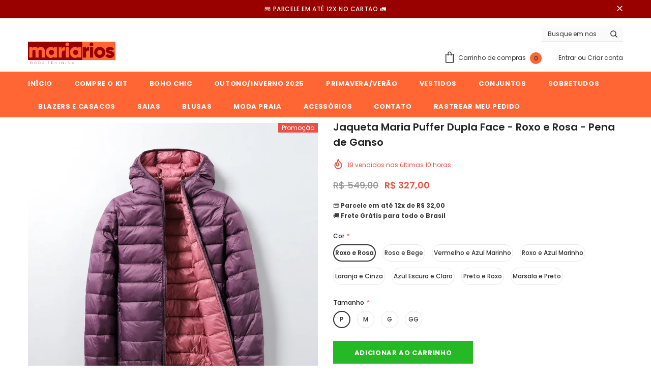

--- FILE ---
content_type: text/html; charset=utf-8
request_url: https://mariariosmodafeminina.com/products/jaqueta-maria-puffer-dupla-face-roxo-e-rosa-pena-de-ganso
body_size: 54724
content:
<!doctype html>
<!--[if lt IE 7]><html class="no-js lt-ie9 lt-ie8 lt-ie7" lang="en"> <![endif]-->
<!--[if IE 7]><html class="no-js lt-ie9 lt-ie8" lang="en"> <![endif]-->
<!--[if IE 8]><html class="no-js lt-ie9" lang="en"> <![endif]-->
<!--[if IE 9 ]><html class="ie9 no-js"> <![endif]-->
<!--[if (gt IE 9)|!(IE)]><!--> <html class="no-js"> <!--<![endif]-->
<head>

  <script>
! function(f, b, e, v, n, t, s) {
    if (f.fbq) return;
    n = f.fbq = function() {
        if (arguments[1] === "Purchase" && typeof arguments[2].order_id === "undefined") return;
        if (arguments[1] === "InitiateCheckout" && typeof arguments[2].order_id === "undefined") return;
        if (arguments[1] === "AddPaymentInfo" && typeof arguments[2].order_id === "undefined") return;
        n.callMethod ? n.callMethod.apply(n, arguments) : n.queue.push(arguments)
    };
    if (!f._fbq) f._fbq = n;
    n.push = n;
    n.loaded = !0;
    n.version = '2.0';
    n.queue = [];
    t = b.createElement(e);
    t.async = !0;
    t.src = v;
    s = b.getElementsByTagName(e)[0];
    s.parentNode.insertBefore(t, s)
}(window, document, 'script','https://connect.facebook.net/en_US/fbevents.js');

fbq('set', 'autoConfig', 'false', '');
fbq('init', '');
</script>


 
  <!-- Basic page needs ================================================== -->
  <meta charset="utf-8">
  <meta http-equiv="X-UA-Compatible" content="IE=edge,chrome=1">
	
  <!-- Title and description ================================================== -->
  <title>
  Jaqueta Maria Puffer Dupla Face - Roxo e Rosa - Pena de Ganso &ndash; mariariosmodafeminina
  </title>

  
  <meta name="description" content="Material:   Casimira / Nylon  Tipo de Estampa:   Gomos D etalhe:   Dupla Face / Com Touca / Zíper       ">
  

  <!-- Product meta ================================================== -->
  

  <meta property="og:url" content="https://mariariosmodafeminina.com/products/jaqueta-maria-puffer-dupla-face-roxo-e-rosa-pena-de-ganso">
  <meta property="og:site_name" content="mariariosmodafeminina">
  <!-- /snippets/twitter-card.liquid -->





  <meta name="twitter:card" content="product">
  <meta name="twitter:title" content="Jaqueta Maria Puffer Dupla Face - Roxo e Rosa - Pena de Ganso">
  <meta name="twitter:description" content="Material:   Casimira / Nylon  Tipo de Estampa:   Gomos D etalhe:   Dupla Face / Com Touca / Zíper 










 

 

 ">
  <meta name="twitter:image" content="https://mariariosmodafeminina.com/cdn/shop/files/S5bbdbeb9e21444699b084e8e0d885d3e8_a9fa42dd-5a7c-409d-9b06-5a59c0465ad7_medium.webp?v=1707489270">
  <meta name="twitter:image:width" content="240">
  <meta name="twitter:image:height" content="240">
  <meta name="twitter:label1" content="Price">
  <meta name="twitter:data1" content="R$ 327,00 BRL">
  
  <meta name="twitter:label2" content="Brand">
  <meta name="twitter:data2" content="mariariosmodafeminina">
  



  <!-- Helpers ================================================== -->
  <link rel="canonical" href="https://mariariosmodafeminina.com/products/jaqueta-maria-puffer-dupla-face-roxo-e-rosa-pena-de-ganso">
  <meta name="viewport" content="width=device-width, initial-scale=1, maximum-scale=1, user-scalable=0, minimal-ui">
  
  <!-- Favicon -->
  
  <link rel="shortcut icon" href="//mariariosmodafeminina.com/cdn/shop/files/maria_rios_209be5a9-b427-4779-9fe5-837cbae8e153_32x32.png?v=1700251524" type="image/png">
  
 
   <!-- fonts -->
  
<script type="text/javascript">
  WebFontConfig = {
    google: { families: [ 
      
          'Poppins:100,200,300,400,500,600,700,800,900'
	  
      
      	
      		,
      	      
        'Poppins:100,200,300,400,500,600,700,800,900'
	  
    ] }
  };
  
  (function() {
    var wf = document.createElement('script');
    wf.src = ('https:' == document.location.protocol ? 'https' : 'http') +
      '://ajax.googleapis.com/ajax/libs/webfont/1/webfont.js';
    wf.type = 'text/javascript';
    wf.async = 'true';
    var s = document.getElementsByTagName('script')[0];
    s.parentNode.insertBefore(wf, s);
  })(); 
</script>

  
  <!-- Styles -->
  <link href="//mariariosmodafeminina.com/cdn/shop/t/4/assets/vendor.min.css?v=16313237669423149571700167485" rel="stylesheet" type="text/css" media="all" />
<link href="//mariariosmodafeminina.com/cdn/shop/t/4/assets/theme-styles.scss.css?v=81746446607501165051762353039" rel="stylesheet" type="text/css" media="all" />
<link href="//mariariosmodafeminina.com/cdn/shop/t/4/assets/theme-styles-responsive.scss.css?v=122813669485132396021707826770" rel="stylesheet" type="text/css" media="all" />
  
   <!-- Scripts -->
  <script src="//mariariosmodafeminina.com/cdn/shop/t/4/assets/jquery.min.js?v=56888366816115934351700167484" type="text/javascript"></script>
<script src="//mariariosmodafeminina.com/cdn/shop/t/4/assets/jquery-cookie.min.js?v=72365755745404048181700167484" type="text/javascript"></script>

<script>
    window.ajax_cart = "none";
    window.money_format = "R$ {{amount_with_comma_separator}}";//"R$ {{amount_with_comma_separator}} BRL";
    window.shop_currency = "BRL";
    window.show_multiple_currencies = false;
    window.use_color_swatch = true;
    window.color_swatch_style = "variant";
    window.enable_sidebar_multiple_choice = true;
    window.file_url = "//mariariosmodafeminina.com/cdn/shop/files/?v=801";
    window.asset_url = "";
    
    window.inventory_text = {
        in_stock: "Em estoque",
        many_in_stock: "Estoque abastecido",
        out_of_stock: "Esgotado",
        add_to_cart: "Adicionar ao carrinho",
        add_all_to_cart: "Adicionar tudo ao carrinho",
        sold_out: "Esgotado",
        select_options : "Selecionar opções",
        unavailable: "Indisponível",
        no_more_product: "Exibindo todos os produtos disponíveis.",
        show_options: "Exibir opções",
        hide_options: "Ocultar opções",
        adding : "Adicionando",
        thank_you : "Obrigado",
        add_more : "Adicionar mais",
        cart_feedback : "Adicionado",
        add_wishlist : "Adicionar a lista de desejos",
        remove_wishlist : "Remover da lista de desejos",
        previous: "Anterior",
        next: "Próximo"
    };
    
    window.multi_lang = false;
    window.infinity_scroll_feature = true;
    window.newsletter_popup = false;  
</script>


<script src="//mariariosmodafeminina.com/cdn/shop/t/4/assets/lang2.js?v=169856270358275042541700167484" type="text/javascript"></script>

<script>
    var translator = {
        current_lang : $.cookie('language'),
        
        init: function() {
            translator.updateStyling();
            translator.updateInventoryText();  		
        },
        
        updateStyling: function() {
            var style;

            if (translator.isLang2()) {
                style = "<style>*[data-translate] {visibility:hidden} .lang1 {display:none}</style>";          
            }
            else {
                style = "<style>*[data-translate] {visibility:visible} .lang2 {display:none}</style>";
            };

            $('head').append(style);
        },
        
        updateLangSwitcher: function() {
            if (translator.isLang2()) {
                $('#lang-switcher [data-value="1"]').removeClass('active');
                $('#lang-switcher [data-value="2"]').addClass('active');        
            }
        },
        
        getTextToTranslate: function(selector) {
            var result = window.lang2;
            
            //check if there is parameter
            var params;
            
            if (selector.indexOf("|") > 0) {
                var devideList = selector.split("|");
                
                selector = devideList[0];
                params = devideList[1].split(",");
            }

            var selectorArr = selector.split('.');
            
            if (selectorArr) {
                for (var i = 0; i < selectorArr.length; i++) {
                    result = result[selectorArr[i]];
                }
            }
            else {
                result = result[selector];
            };

            //check if result is object, case one and other
            if (result && result.one && result.other) {
                var countEqual1 = true;

                for (var i = 0; i < params.length; i++) {
                    if (params[i].indexOf("count") >= 0) {
                        variables = params[i].split(":");

                        if (variables.length>1) {
                            var count = variables[1];
                            if (count > 1) {
                                countEqual1 = false;
                            }
                        }
                    }
                }

                if (countEqual1) {
                    result = result.one;
                } else {
                    result = result.other;
                };
            }

            //replace params
            
            if (params && params.length>0) {
                result = result.replace(/{{\s*/g, "{{");
                result = result.replace(/\s*}}/g, "}}");
                
                for (var i = 0; i < params.length; i++) {
                    variables = params[i].split(":");
                    if (variables.length>1) {
                        result = result.replace("{{"+variables[0]+"}}", variables[1]);
                    }          
                }
            }
            

            return result;
        },
                                        
        isLang2: function() {
            return translator.current_lang && translator.current_lang == 2;
        },
        
        updateInventoryText: function() {
            if (translator.isLang2()) {
                window.inventory_text = {
                    in_stock: window.lang2.products.product.in_stock,
                    many_in_stock: window.lang2.products.product.many_in_stock,
                    out_of_stock: window.lang2.products.product.out_of_stock,
                    add_to_cart: window.lang2.products.product.add_to_cart,
                    add_all_to_cart: window.lang2.products.product.add_all_to_cart,
                    sold_out: window.lang2.products.product.sold_out,
                    unavailable: window.lang2.products.product.unavailable,
                    no_more_product: window.lang2.collections.general.no_more_product,
                    select_options: window.lang2.products.product.select_options,
                    hide_options: window.lang2.products.product.hide_options,
                    show_options: window.lang2.products.product.show_options,
                    adding: window.lang2.products.product.adding,
                    thank_you: window.lang2.products.product.thank_you,
                    add_more: window.lang2.products.product.add_more,
                    cart_feedback: window.lang2.products.product.cart_feedback,
                    add_wishlist: window.lang2.wishlist.general.add_to_wishlist,
                    remove_wishlist: window.lang2.wishlist.general.remove_wishlist,
                    previous: window.lang2.collections.toolbar.previous,
                    next: window.lang2.collections.toolbar.next
                };
            }
        },
        
        doTranslate: function(blockSelector) {
            if (translator.isLang2()) {
                $(blockSelector + " [data-translate]").each(function(e) {          
                    var item = jQuery(this);
                    var selector = item.attr("data-translate");
                    var text = translator.getTextToTranslate(selector);
                    
                    //translate only title
                    if (item.attr("translate-item")) {
                        var attribute = item.attr("translate-item");
                        if (attribute == 'blog-date-author') {
                            item.html(text);
                        }
                        else if (attribute!="") {            
                            item.attr(attribute,text);
                        };
                    }
                    else if (item.is("input")) {
                        item.val(text);
                    }
                    else {
                        item.html(text);
                    };
                    
                    item.css("visibility","visible");
                    
                    $('#lang-switcher [data-value="1"]').removeClass('active');
                    $('#lang-switcher [data-value="2"]').addClass('active');          
                });
            }
        }   
    };
            
    translator.init();
            
    $(document).ready(function() {    
        $('#lang-switcher [data-value]').on('click', function(e) {
        e.preventDefault();
        
        if($(this).hasClass('active')){
            return false;
        }
        
        var value = $(this).data('value');
        
        $.cookie('language', value, {expires:10, path:'/'});
            location.reload();
        });    
        
        translator.doTranslate('body');    
    });
</script>


  <!-- Header hook for plugins ================================ -->
  <script>window.performance && window.performance.mark && window.performance.mark('shopify.content_for_header.start');</script><meta name="facebook-domain-verification" content="cvj064b32c76fuq0m7fwqyl4z73kh7">
<meta id="shopify-digital-wallet" name="shopify-digital-wallet" content="/62692229376/digital_wallets/dialog">
<link rel="alternate" type="application/json+oembed" href="https://mariariosmodafeminina.com/products/jaqueta-maria-puffer-dupla-face-roxo-e-rosa-pena-de-ganso.oembed">
<script async="async" src="/checkouts/internal/preloads.js?locale=pt-BR"></script>
<script id="shopify-features" type="application/json">{"accessToken":"e95d8969fc8c17ac0189a8b2bcf696b6","betas":["rich-media-storefront-analytics"],"domain":"mariariosmodafeminina.com","predictiveSearch":true,"shopId":62692229376,"locale":"pt-br"}</script>
<script>var Shopify = Shopify || {};
Shopify.shop = "mariariosmodafeminina.myshopify.com";
Shopify.locale = "pt-BR";
Shopify.currency = {"active":"BRL","rate":"1.0"};
Shopify.country = "BR";
Shopify.theme = {"name":"Tema ella 2022 tday","id":138064298240,"schema_name":"Ella","schema_version":"3.0.0","theme_store_id":null,"role":"main"};
Shopify.theme.handle = "null";
Shopify.theme.style = {"id":null,"handle":null};
Shopify.cdnHost = "mariariosmodafeminina.com/cdn";
Shopify.routes = Shopify.routes || {};
Shopify.routes.root = "/";</script>
<script type="module">!function(o){(o.Shopify=o.Shopify||{}).modules=!0}(window);</script>
<script>!function(o){function n(){var o=[];function n(){o.push(Array.prototype.slice.apply(arguments))}return n.q=o,n}var t=o.Shopify=o.Shopify||{};t.loadFeatures=n(),t.autoloadFeatures=n()}(window);</script>
<script id="shop-js-analytics" type="application/json">{"pageType":"product"}</script>
<script defer="defer" async type="module" src="//mariariosmodafeminina.com/cdn/shopifycloud/shop-js/modules/v2/client.init-shop-cart-sync_CU2ftdlJ.pt-BR.esm.js"></script>
<script defer="defer" async type="module" src="//mariariosmodafeminina.com/cdn/shopifycloud/shop-js/modules/v2/chunk.common_Bd5PC-Gb.esm.js"></script>
<script defer="defer" async type="module" src="//mariariosmodafeminina.com/cdn/shopifycloud/shop-js/modules/v2/chunk.modal_CNYWjkPA.esm.js"></script>
<script type="module">
  await import("//mariariosmodafeminina.com/cdn/shopifycloud/shop-js/modules/v2/client.init-shop-cart-sync_CU2ftdlJ.pt-BR.esm.js");
await import("//mariariosmodafeminina.com/cdn/shopifycloud/shop-js/modules/v2/chunk.common_Bd5PC-Gb.esm.js");
await import("//mariariosmodafeminina.com/cdn/shopifycloud/shop-js/modules/v2/chunk.modal_CNYWjkPA.esm.js");

  window.Shopify.SignInWithShop?.initShopCartSync?.({"fedCMEnabled":true,"windoidEnabled":true});

</script>
<script>(function() {
  var isLoaded = false;
  function asyncLoad() {
    if (isLoaded) return;
    isLoaded = true;
    var urls = ["https:\/\/d2h6cfhq6tgb2e.cloudfront.net\/store\/f5f21617-be1a-4395-831f-fd9275b2a7ee\/script.js?shop=mariariosmodafeminina.myshopify.com"];
    for (var i = 0; i < urls.length; i++) {
      var s = document.createElement('script');
      s.type = 'text/javascript';
      s.async = true;
      s.src = urls[i];
      var x = document.getElementsByTagName('script')[0];
      x.parentNode.insertBefore(s, x);
    }
  };
  if(window.attachEvent) {
    window.attachEvent('onload', asyncLoad);
  } else {
    window.addEventListener('load', asyncLoad, false);
  }
})();</script>
<script id="__st">var __st={"a":62692229376,"offset":-10800,"reqid":"2f732454-46bc-4ad4-be1d-8b9469fde7c0-1769161622","pageurl":"mariariosmodafeminina.com\/products\/jaqueta-maria-puffer-dupla-face-roxo-e-rosa-pena-de-ganso","u":"71df6a685fce","p":"product","rtyp":"product","rid":8397592461568};</script>
<script>window.ShopifyPaypalV4VisibilityTracking = true;</script>
<script id="captcha-bootstrap">!function(){'use strict';const t='contact',e='account',n='new_comment',o=[[t,t],['blogs',n],['comments',n],[t,'customer']],c=[[e,'customer_login'],[e,'guest_login'],[e,'recover_customer_password'],[e,'create_customer']],r=t=>t.map((([t,e])=>`form[action*='/${t}']:not([data-nocaptcha='true']) input[name='form_type'][value='${e}']`)).join(','),a=t=>()=>t?[...document.querySelectorAll(t)].map((t=>t.form)):[];function s(){const t=[...o],e=r(t);return a(e)}const i='password',u='form_key',d=['recaptcha-v3-token','g-recaptcha-response','h-captcha-response',i],f=()=>{try{return window.sessionStorage}catch{return}},m='__shopify_v',_=t=>t.elements[u];function p(t,e,n=!1){try{const o=window.sessionStorage,c=JSON.parse(o.getItem(e)),{data:r}=function(t){const{data:e,action:n}=t;return t[m]||n?{data:e,action:n}:{data:t,action:n}}(c);for(const[e,n]of Object.entries(r))t.elements[e]&&(t.elements[e].value=n);n&&o.removeItem(e)}catch(o){console.error('form repopulation failed',{error:o})}}const l='form_type',E='cptcha';function T(t){t.dataset[E]=!0}const w=window,h=w.document,L='Shopify',v='ce_forms',y='captcha';let A=!1;((t,e)=>{const n=(g='f06e6c50-85a8-45c8-87d0-21a2b65856fe',I='https://cdn.shopify.com/shopifycloud/storefront-forms-hcaptcha/ce_storefront_forms_captcha_hcaptcha.v1.5.2.iife.js',D={infoText:'Protegido por hCaptcha',privacyText:'Privacidade',termsText:'Termos'},(t,e,n)=>{const o=w[L][v],c=o.bindForm;if(c)return c(t,g,e,D).then(n);var r;o.q.push([[t,g,e,D],n]),r=I,A||(h.body.append(Object.assign(h.createElement('script'),{id:'captcha-provider',async:!0,src:r})),A=!0)});var g,I,D;w[L]=w[L]||{},w[L][v]=w[L][v]||{},w[L][v].q=[],w[L][y]=w[L][y]||{},w[L][y].protect=function(t,e){n(t,void 0,e),T(t)},Object.freeze(w[L][y]),function(t,e,n,w,h,L){const[v,y,A,g]=function(t,e,n){const i=e?o:[],u=t?c:[],d=[...i,...u],f=r(d),m=r(i),_=r(d.filter((([t,e])=>n.includes(e))));return[a(f),a(m),a(_),s()]}(w,h,L),I=t=>{const e=t.target;return e instanceof HTMLFormElement?e:e&&e.form},D=t=>v().includes(t);t.addEventListener('submit',(t=>{const e=I(t);if(!e)return;const n=D(e)&&!e.dataset.hcaptchaBound&&!e.dataset.recaptchaBound,o=_(e),c=g().includes(e)&&(!o||!o.value);(n||c)&&t.preventDefault(),c&&!n&&(function(t){try{if(!f())return;!function(t){const e=f();if(!e)return;const n=_(t);if(!n)return;const o=n.value;o&&e.removeItem(o)}(t);const e=Array.from(Array(32),(()=>Math.random().toString(36)[2])).join('');!function(t,e){_(t)||t.append(Object.assign(document.createElement('input'),{type:'hidden',name:u})),t.elements[u].value=e}(t,e),function(t,e){const n=f();if(!n)return;const o=[...t.querySelectorAll(`input[type='${i}']`)].map((({name:t})=>t)),c=[...d,...o],r={};for(const[a,s]of new FormData(t).entries())c.includes(a)||(r[a]=s);n.setItem(e,JSON.stringify({[m]:1,action:t.action,data:r}))}(t,e)}catch(e){console.error('failed to persist form',e)}}(e),e.submit())}));const S=(t,e)=>{t&&!t.dataset[E]&&(n(t,e.some((e=>e===t))),T(t))};for(const o of['focusin','change'])t.addEventListener(o,(t=>{const e=I(t);D(e)&&S(e,y())}));const B=e.get('form_key'),M=e.get(l),P=B&&M;t.addEventListener('DOMContentLoaded',(()=>{const t=y();if(P)for(const e of t)e.elements[l].value===M&&p(e,B);[...new Set([...A(),...v().filter((t=>'true'===t.dataset.shopifyCaptcha))])].forEach((e=>S(e,t)))}))}(h,new URLSearchParams(w.location.search),n,t,e,['guest_login'])})(!0,!0)}();</script>
<script integrity="sha256-4kQ18oKyAcykRKYeNunJcIwy7WH5gtpwJnB7kiuLZ1E=" data-source-attribution="shopify.loadfeatures" defer="defer" src="//mariariosmodafeminina.com/cdn/shopifycloud/storefront/assets/storefront/load_feature-a0a9edcb.js" crossorigin="anonymous"></script>
<script data-source-attribution="shopify.dynamic_checkout.dynamic.init">var Shopify=Shopify||{};Shopify.PaymentButton=Shopify.PaymentButton||{isStorefrontPortableWallets:!0,init:function(){window.Shopify.PaymentButton.init=function(){};var t=document.createElement("script");t.src="https://mariariosmodafeminina.com/cdn/shopifycloud/portable-wallets/latest/portable-wallets.pt-br.js",t.type="module",document.head.appendChild(t)}};
</script>
<script data-source-attribution="shopify.dynamic_checkout.buyer_consent">
  function portableWalletsHideBuyerConsent(e){var t=document.getElementById("shopify-buyer-consent"),n=document.getElementById("shopify-subscription-policy-button");t&&n&&(t.classList.add("hidden"),t.setAttribute("aria-hidden","true"),n.removeEventListener("click",e))}function portableWalletsShowBuyerConsent(e){var t=document.getElementById("shopify-buyer-consent"),n=document.getElementById("shopify-subscription-policy-button");t&&n&&(t.classList.remove("hidden"),t.removeAttribute("aria-hidden"),n.addEventListener("click",e))}window.Shopify?.PaymentButton&&(window.Shopify.PaymentButton.hideBuyerConsent=portableWalletsHideBuyerConsent,window.Shopify.PaymentButton.showBuyerConsent=portableWalletsShowBuyerConsent);
</script>
<script data-source-attribution="shopify.dynamic_checkout.cart.bootstrap">document.addEventListener("DOMContentLoaded",(function(){function t(){return document.querySelector("shopify-accelerated-checkout-cart, shopify-accelerated-checkout")}if(t())Shopify.PaymentButton.init();else{new MutationObserver((function(e,n){t()&&(Shopify.PaymentButton.init(),n.disconnect())})).observe(document.body,{childList:!0,subtree:!0})}}));
</script>

<script>window.performance && window.performance.mark && window.performance.mark('shopify.content_for_header.end');</script>

  <!--[if lt IE 9]>
  <script src="//html5shiv.googlecode.com/svn/trunk/html5.js" type="text/javascript"></script>
  <![endif]-->

  
  
  

  <script>

    Shopify.productOptionsMap = {};
    Shopify.quickViewOptionsMap = {};

    Shopify.updateOptionsInSelector = function(selectorIndex, wrapperSlt) {
        Shopify.optionsMap = wrapperSlt === '.product' ? Shopify.productOptionsMap : Shopify.quickViewOptionsMap;

        switch (selectorIndex) {
            case 0:
                var key = 'root';
                var selector = $(wrapperSlt + ' .single-option-selector:eq(0)');
                break;
            case 1:
                var key = $(wrapperSlt + ' .single-option-selector:eq(0)').val();
                var selector = $(wrapperSlt + ' .single-option-selector:eq(1)');
                break;
            case 2:
                var key = $(wrapperSlt + ' .single-option-selector:eq(0)').val();
                key += ' / ' + $(wrapperSlt + ' .single-option-selector:eq(1)').val();
                var selector = $(wrapperSlt + ' .single-option-selector:eq(2)');
        }

        var initialValue = selector.val();

        selector.empty();

        var availableOptions = Shopify.optionsMap[key];

        if (availableOptions && availableOptions.length) {
            for (var i = 0; i < availableOptions.length; i++) {
                var option = availableOptions[i];

                var newOption = $('<option></option>').val(option).html(option);

                selector.append(newOption);
            }

            $(wrapperSlt + ' .swatch[data-option-index="' + selectorIndex + '"] .swatch-element').each(function() {
                if ($.inArray($(this).attr('data-value'), availableOptions) !== -1) {
                    $(this).removeClass('soldout').find(':radio').removeAttr('disabled', 'disabled').removeAttr('checked');
                }
                else {
                    $(this).addClass('soldout').find(':radio').removeAttr('checked').attr('disabled', 'disabled');
                }
            });

            if ($.inArray(initialValue, availableOptions) !== -1) {
                selector.val(initialValue);
            }

            selector.trigger('change');
        };
    };

    Shopify.linkOptionSelectors = function(product, wrapperSlt) {
        // Building our mapping object.
        Shopify.optionsMap = wrapperSlt === '.product' ? Shopify.productOptionsMap : Shopify.quickViewOptionsMap;

        for (var i = 0; i < product.variants.length; i++) {
            var variant = product.variants[i];

            if (variant.available) {
                // Gathering values for the 1st drop-down.
                Shopify.optionsMap['root'] = Shopify.optionsMap['root'] || [];

                Shopify.optionsMap['root'].push(variant.option1);
                Shopify.optionsMap['root'] = Shopify.uniq(Shopify.optionsMap['root']);

                // Gathering values for the 2nd drop-down.
                if (product.options.length > 1) {
                var key = variant.option1;
                    Shopify.optionsMap[key] = Shopify.optionsMap[key] || [];
                    Shopify.optionsMap[key].push(variant.option2);
                    Shopify.optionsMap[key] = Shopify.uniq(Shopify.optionsMap[key]);
                }

                // Gathering values for the 3rd drop-down.
                if (product.options.length === 3) {
                    var key = variant.option1 + ' / ' + variant.option2;
                    Shopify.optionsMap[key] = Shopify.optionsMap[key] || [];
                    Shopify.optionsMap[key].push(variant.option3);
                    Shopify.optionsMap[key] = Shopify.uniq(Shopify.optionsMap[key]);
                }
            }
        };

        // Update options right away.
        Shopify.updateOptionsInSelector(0, wrapperSlt);

        if (product.options.length > 1) Shopify.updateOptionsInSelector(1, wrapperSlt);
        if (product.options.length === 3) Shopify.updateOptionsInSelector(2, wrapperSlt);

        // When there is an update in the first dropdown.
        $(wrapperSlt + " .single-option-selector:eq(0)").change(function() {
            Shopify.updateOptionsInSelector(1, wrapperSlt);
            if (product.options.length === 3) Shopify.updateOptionsInSelector(2, wrapperSlt);
            return true;
        });

        // When there is an update in the second dropdown.
        $(wrapperSlt + " .single-option-selector:eq(1)").change(function() {
            if (product.options.length === 3) Shopify.updateOptionsInSelector(2, wrapperSlt);
            return true;
        });
    };
</script>


	


	<link rel="preconnect" href="https://pixel-events-fqxpwg3smq-ue.a.run.app" crossorigin>

<script>

if(!window.jQuery){
    var jqueryScript = document.createElement('script');
    jqueryScript.setAttribute('src','https://ajax.googleapis.com/ajax/libs/jquery/3.6.0/jquery.min.js'); 
    document.head.appendChild(jqueryScript); 
}

__Solomon__jQueryinterval = setInterval(function(){
    // wait for jQuery to load & run script after jQuery has loaded
    if(window.jQuery){
        clearInterval(__Solomon__jQueryinterval);
        // search parameters
        getURLParams = function(name, url){
            if (!url) url = window.location.href;
            name = name.replace(/[\[\]]/g, "\\$&");
            var regex = new RegExp("[?&]" + name + "(=([^&#]*)|&|#|$)"),
            results = regex.exec(url);
            if (!results) return null;
            if (!results[2]) return '';
            return decodeURIComponent(results[2].replace(/\+/g, " "));
        };

      // Função para ler um cookie pelo nome
        function getCookie(name) {
            let cookieValue = null;
            if (document.cookie && document.cookie !== '') {
                const cookies = document.cookie.split(';');
                for (let i = 0; i < cookies.length; i++) {
                    const cookie = cookies[i].trim();
                    // Verifica se o cookie começa com o nome especificado
                    if (cookie.substring(0, name.length + 1) === (name + '=')) {
                        cookieValue = decodeURIComponent(cookie.substring(name.length + 1));
                        break;
                    }
                }
            }
            return cookieValue;
        }
        
        // alterar para cada cliente
        const pixelIdList = ['3843702999187221'];
        const company_id = 'MZwN1hBaM1OIREXgCVcD';
        const is_test = false;
        const fb_index = '1';
        const fb_domain = '.mariariosmodafeminina.com'

        function setCookie(name, value, days, domain) {
          var expires = "";
          if (days) {
              var date = new Date();
              date.setTime(date.getTime() + (days * 24 * 60 * 60 * 1000));
              expires = "; expires=" + date.toUTCString();
          }
          if (!domain || !isValidDomain(domain)) {
              domain = getDomainFromHostname();
          }
          document.cookie =  name + "=" + (value || "") + expires + "; path=/; SameSite=Lax; domain=" + domain;          
          
        }

        function generateUniqueId() {
            var id = Math.random().toString(36).substr(2, 9) + "_" + new Date().getTime();
            localStorage.setItem('uniqueId', id);
            setCookie('uniqueId', id, 365, fb_domain);
            return id;
        }


        var localStorageKey = 'uniqueId';
        var cookieKey = 'uniqueId';
        var uniqueId = localStorage.getItem(localStorageKey) || getCookie(cookieKey) || generateUniqueId();


        let ipv4, ipv6;
        const ipPromise = fetchIpAddresses();
        
        async function fetchIpAddresses() {
            try {
                ipv6 = await getIpv6();
                if (!ipv6) {
                    ipv4 = await getIpv4();
                }
            } catch (error) {
                console.log("Error fetching IP addresses", error);
            }
        }
        
        async function getIpv4() {
            try {
                const response = await fetch("https://api64.ipify.org?format=json");
                const data = await response.json();
                return data.ip;
            } catch (error) {
                console.log("Error on getIpv4", error);
                return null;
            }
        }
        
        async function getIpv6() {
            try {
                const response = await fetch("https://api6.ipify.org?format=json");
                const data = await response.json();
                return data.ip;
            } catch (error) {
                console.log("Error on getIpv6", error);
                return null;
            }
        }

        // Function to remove accents and keep only letters
        function normalizeString(str) {
            return str.normalize("NFD").replace(/[\u0300-\u036f]/g, "").replace(/[^a-zA-Z]/g, '').toLowerCase().trim();
        }
        
        // Function to keep only numbers
        function normalizeNumber(str) {
            return str.replace(/[^0-9]/g, '').trim();
        }
        
        // Function to hash data using SHA-256
        async function sha256(message) {
            const msgBuffer = new TextEncoder().encode(message);
            const hashBuffer = await crypto.subtle.digest('SHA-256', msgBuffer);
            const hashArray = Array.from(new Uint8Array(hashBuffer));
            const hashHex = hashArray.map(b => b.toString(16).padStart(2, '0')).join('');
            return hashHex;
        }
        
        // Example of hashing user parameters
        async function hashUserData(user) {
            const hashedData = {};
            
            if (user.email) {
                hashedData.em = await sha256(user.email.toLowerCase().trim());
            }
            if (user.phone) {
                hashedData.ph = await sha256(normalizeNumber(user.phone));
            }
            if (user.firstName) {
                hashedData.fn = await sha256(normalizeString(user.firstName));
            }
            if (user.lastName) {
                hashedData.ln = await sha256(normalizeString(user.lastName));
            }
            if (user.city) {
                hashedData.ct = await sha256(normalizeString(user.city));
            }
            if (user.state) {
                hashedData.st = await sha256(normalizeString(user.state));
            }
            if (user.zip) {
                hashedData.zp = await sha256(normalizeNumber(user.zip));
            }
            if (user.country) {
                hashedData.country = await sha256(normalizeString(user.country));
            }
            
            return hashedData;
        }

              
        /**********************
        * DYNAMIC DEPENDENCIES
        ***********************/
        
        __DL__ = {
            dynamicCart: true,  // if cart is dynamic (meaning no refresh on cart add) set to true
            debug: false, // if true, console messages will be displayed
            cart: null,
            wishlist: null,
            removeCart: null
        };
        
        customBindings = {
            cartTriggers: ['.product-form__add-button', '[data-action="add-to-cart"]'],
            viewCart: [],
            removeCartTrigger: [],
            cartVisableSelector: [],
            promoSubscriptionsSelectors: [],
            promoSuccess: [],
            ctaSelectors: [],
            newsletterSelectors: [],
            newsletterSuccess: [],
            searchPage: [],
            wishlistSelector: [],
            removeWishlist: [],
            wishlistPage: [],
            searchTermQuery: [getURLParams('q')], // replace var with correct query
        };
        
        /* DO NOT EDIT */
        defaultBindings = {
            cartTriggers: ['form[action="/cart/add"] [type="submit"],.add-to-cart,.cart-btn'],
            viewCart: ['form[action="/cart"],.my-cart,.trigger-cart,#mobileCart'],
            removeCartTrigger: ['[href*="/cart/change"]'],
            cartVisableSelector: ['.inlinecart.is-active,.inline-cart.is-active'],
            promoSubscriptionsSelectors: [],
            promoSuccess: [],
            ctaSelectors: [],
            newsletterSelectors: ['input.contact_email'],
            newsletterSuccess: ['.success_message'],
            searchPage: ['search'],
            wishlistSelector: [],
            removeWishlist: [],
            wishlistPage: [],
            initiateCheckoutTriggers: ['.ymp_mainBtn,.ymp_check_mainBtn,.cartx_check_mainBtn,.cart__checkout-button,form.ymp-CrtpageMainFrm button[type="button"]']
        };
        
        // stitch bindings
        objectArray = customBindings;
        outputObject = __DL__;
        
        applyBindings = function(objectArray, outputObject){
            for (var x in objectArray) {  
                var key = x;
                var objs = objectArray[x]; 
                values = [];    
                if(objs.length > 0){    
                    values.push(objs);
                    if(key in outputObject){              
                        values.push(outputObject[key]); 
                        outputObject[key] = values.join(", "); 
                    }else{        
                        outputObject[key] = values.join(", ");
                    }   
                }  
            }
        };
        
        applyBindings(customBindings, __DL__);
        applyBindings(defaultBindings, __DL__);
        
        /**********************
        * PREREQUISITE LIBRARIES 
        ***********************/
        
        
        
        // jquery-cookies.js
        if(typeof $.cookie!==undefined){
            (function(a){if(typeof define==='function'&&define.amd){define(['jquery'],a)}else if(typeof exports==='object'){module.exports=a(require('jquery'))}else{a(jQuery)}}(function($){var g=/\+/g;function encode(s){return h.raw?s:encodeURIComponent(s)}function decode(s){return h.raw?s:decodeURIComponent(s)}function stringifyCookieValue(a){return encode(h.json?JSON.stringify(a):String(a))}function parseCookieValue(s){if(s.indexOf('"')===0){s=s.slice(1,-1).replace(/\\"/g,'"').replace(/\\\\/g,'\\')}try{s=decodeURIComponent(s.replace(g,' '));return h.json?JSON.parse(s):s}catch(e){}}function read(s,a){var b=h.raw?s:parseCookieValue(s);return $.isFunction(a)?a(b):b}var h=$.cookie=function(a,b,c){if(arguments.length>1&&!$.isFunction(b)){c=$.extend({},h.defaults,c);if(typeof c.expires==='number'){var d=c.expires,t=c.expires=new Date();t.setMilliseconds(t.getMilliseconds()+d*864e+5)}return(document.cookie=[encode(a),'=',stringifyCookieValue(b),c.expires?'; expires='+c.expires.toUTCString():'',c.path?'; path='+c.path:'',c.domain?'; domain='+c.domain:'',c.secure?'; secure':''].join(''))}var e=a?undefined:{},cookies=document.cookie?document.cookie.split('; '):[],i=0,l=cookies.length;for(;i<l;i++){var f=cookies[i].split('='),name=decode(f.shift()),cookie=f.join('=');if(a===name){e=read(cookie,b);break}if(!a&&(cookie=read(cookie))!==undefined){e[name]=cookie}}return e};h.defaults={};$.removeCookie=function(a,b){$.cookie(a,'',$.extend({},b,{expires:-1}));return!$.cookie(a)}}))}
        
        /**********************
        * Begin dataLayer Build 
        ***********************/
        
        window.dataLayer = window.dataLayer || [];  // init data layer if doesn't already exist

        var template = "product"; 

        /**********************
        * DATALAYER SECTIONS 
        ***********************/

        !function(f,b,e,v,n,t,s)
        {if(f.fbq)return;n=f.fbq=function(){
            if (arguments[1] === "Purchase" && (
                typeof arguments[2].order_id === "undefined" || 
                !arguments[3] || !arguments[3].eventID || !arguments[3].eventID.startsWith("Purchase")
            )) return;
            n.callMethod?n.callMethod.apply(n,arguments):n.queue.push(arguments)
        };
        if(!f._fbq)f._fbq=n;n.push=n;n.loaded=!0;n.version='2.0';
        n.queue=[];t=b.createElement(e);t.async=!0;
        t.src=v;s=b.getElementsByTagName(e)[0];
        s.parentNode.insertBefore(t,s)}(window, document,'script',
        'https://connect.facebook.net/en_US/fbevents.js');

        function generateFbp(index) {
            return `fb.${index}.${new Date().getTime()}.${Math.floor(1e8 + 9e8 * Math.random())}`;
        }
        
        function generateFbc(fbclid, index) {
            return `fb.${index}.${new Date().getTime()}.${fbclid}`;
        }

        function isValidDomain(providedDomain) {
            var hostname = window.location.hostname;
            return hostname.includes(providedDomain.replace(/^\./, ''));
        }

        function getDomainFromHostname(hostname) {
          const doubleTlds = ['.co.uk', '.com.br', '.myshopify.com']; // Adicione mais TLDs duplos conforme necessário
          let domainPartsCount = 2; // Número padrão de partes para TLDs simples
      
          // Verifica se o hostname termina com um dos TLDs duplos
          doubleTlds.forEach(tld => {
              if (hostname.endsWith(tld)) {
                  domainPartsCount = 3;
              }
          });
      
          const parts = hostname.split('.');
          
          // Se tiver menos ou igual ao número de partes do TLD, retorne o hostname completo com um ponto
          if (parts.length <= domainPartsCount) {
              return '.' + hostname;
          } else {
              // Retorna o domínio base ou subdomínio relevante com um ponto na frente
              return '.' + parts.slice(1).join('.');
          }
      }


        

        let fbp;
        let fbc;

        function setupFacebookCookies() {
            console.log('setupFacebookCookies');
            fbp = getCookie('_fbp');
            if (!fbp) {
                fbp = generateFbp(fb_index);
                setCookie('_fbp', fbp, 730, fb_domain); // 2 years
            }          
            fbc = getCookie('_fbc');
            const fbclid = new URLSearchParams(window.location.search).get('fbclid');
            if (!fbc && fbclid) {
                fbc = generateFbc(fbclid, fb_index);
                setCookie('_fbc', fbc,  730, fb_domain); // 2 years
            }
        }
      
        setupFacebookCookies();
      
        

        // Carregar dados do localStorage quando a pÃ¡gina for carregada
        function loadSolomonUser() {
            // Checar cookies primeiro
            const cookieValues = {};
            document.cookie.split(';').forEach(cookie => {
                const [key, value] = cookie.split('=').map(c => c.trim());
                if (key.startsWith('solomon_')) {
                    const realKey = key.substring('solomon_'.length);
                    cookieValues[realKey] = decodeURIComponent(value);
                }
            });        
            // Se encontrou algo nos cookies, retorna isso
            if (Object.keys(cookieValues).length > 0) {
                return cookieValues;
            }        
            // Senão, carrega do localStorage
            const storedUser = localStorage.getItem('SolomonUser');
            if (storedUser) {
                return JSON.parse(storedUser);                
            }        
            return {};
        }
        
        // Salvar dados no localStorage
        function saveSolomonUser() {
            localStorage.setItem('SolomonUser', JSON.stringify(SolomonUser));
            console.log('SolomonUser saved to localStorage:', SolomonUser);
        }

        // Objeto para armazenar os dados do usuário
        let SolomonUser = loadSolomonUser();
        
        // Função para atualizar SolomonUser com base em inputs específicos
        function updateSolomonUserFromInput(input) {
            console.log('adding event listener');
            input.addEventListener('change', () => {
                // Regex para ignorar maiúsculas/minúsculas
                console.log('input', input);
                const emailRegex = /email/i;
                const phoneRegex = /phone/i;
                const nameRegex = /name/i;
        
                // Verifica se inclui 'email' no id ou no name do input
                if (emailRegex.test(input.id) || emailRegex.test(input.name)) {
                    SolomonUser.email = input.value;
                }
                // Verifica se inclui 'phone' no id ou no name do input
                else if (phoneRegex.test(input.id) || phoneRegex.test(input.name)) {
                    SolomonUser.phone = input.value;
                }
                // Verifica se inclui 'name' no id ou no name do input
                else if (nameRegex.test(input.id) || nameRegex.test(input.name)) {
                    // Lógica para separar nome e sobrenome
                    const names = input.value.split(' ');
                    if (names.length > 1) {
                        SolomonUser.firstName = names[0];
                        SolomonUser.lastName = names.slice(1).join(' ');
                    } else {
                        SolomonUser.firstName = names[0];
                        SolomonUser.lastName = '';
                    }
                }
                saveSolomonUser();
                console.log('SolomonUser updated:', SolomonUser);
                
            });
        }
        
        // Função para encontrar e vincular todos os inputs relevantes
        function bindInputs() {
            // Selecionar todos os inputs e textareas relevantes
            const inputs = document.querySelectorAll('input, textarea');
            inputs.forEach(input => {
                if (/email/i.test(input.id) || /email/i.test(input.name) ||
                    /phone/i.test(input.id) || /phone/i.test(input.name) ||
                    /name/i.test(input.id) || /name/i.test(input.name)) {
                    updateSolomonUserFromInput(input);
                }
            });
        }
        
        // Observar mudanças no DOM para lidar com inputs que são carregados dinamicamente
        const observer = new MutationObserver(mutations => {
            mutations.forEach(mutation => {               
                if (mutation.addedNodes) {
                    mutation.addedNodes.forEach(node => {
                        if (node.nodeType === 1) {
                            node.querySelectorAll('input, textarea').forEach(input => {
                                if (/email/i.test(input.id) || /email/i.test(input.name) ||
                                    /phone/i.test(input.id) || /phone/i.test(input.name) ||
                                    /name/i.test(input.id) || /name/i.test(input.name)) {
                                    updateSolomonUserFromInput(input);
                                }
                            });
                        }
                    });
                }
            });
        });
        
        // Configurações do observador para monitorar adição de novos nós
        const observerOptions = {
            childList: true,
            subtree: true
        };
        
        // Iniciar a observação do documento
        observer.observe(document.body, observerOptions);
        
        // Atualizar SolomonUser para inputs já existentes na página
        bindInputs();

        function generateEventId(eventName) {
            const timestamp = Date.now(); // Current timestamp in milliseconds
            const randomNumber = Math.floor(Math.random() * 1000000); // Random number between 0 and 999999
            return `${eventName}_${timestamp}_${randomNumber}`;
        }        

        const pageviewId = generateEventId('PageView')          
      
        hashUserData(SolomonUser).then(hashedUser => {
            console.log('hashedUser', hashedUser);
            pixelIdList.forEach(pixelId => {
              // Now you can use hashedUser to send to Facebook Pixel or CAPI
              var initString = 'init';
              fbq(initString, pixelId, {
                  external_id: uniqueId,
                  em: hashedUser.em,
                  ph: hashedUser.ph,
                  fn: hashedUser.fn,
                  ln: hashedUser.ln,
                  ct: hashedUser.ct,
                  st: hashedUser.st,
                  zp: hashedUser.zp,
                  country: hashedUser.country
              });
              fbq('trackSingle',pixelId, 'PageView', {}, {
                   eventID: pageviewId
              });
              
            });
            // PageView Event
            sendEventToServer('PageView', {
                url: window.location.href,
                referrer: document.referrer
            });
        });

        
            
        /** DATALAYER: Product Page
        * Fire on all Product View pages. */
        if (window.location.pathname.includes('/products/')) {
            var ecommerce = {
                'items': [{
                    'item_id'        : 8397592461568,  
                    'item_variant'    : "Roxo e Rosa \/ P",             
                    'item_name'      : "Jaqueta Maria Puffer Dupla Face - Roxo e Rosa - Pena de Ganso",
                    'price'           : "327.00",
                    'item_brand'      : "mariariosmodafeminina",
                    'item_category'   : "",
                    'item_list_name'  : null,
                    'description'     : "Material:   Casimira \/ Nylon  Tipo de Estampa:   Gomos D etalhe:   Dupla Face \/ Com Touca \/ Zíper    ",
                    'imageURL'        : 'https://mariariosmodafeminina.com/cdn/shop/files/S5bbdbeb9e21444699b084e8e0d885d3e8_a9fa42dd-5a7c-409d-9b06-5a59c0465ad7_grande.webp?v=1707489270', 
                    'productURL'      : '/products/jaqueta-maria-puffer-dupla-face-roxo-e-rosa-pena-de-ganso',
                    'item_quantity'   : 1
                }]
            };
            
            if (!!{"id":8397592461568,"title":"Jaqueta Maria Puffer Dupla Face - Roxo e Rosa - Pena de Ganso","handle":"jaqueta-maria-puffer-dupla-face-roxo-e-rosa-pena-de-ganso","description":"\u003cp\u003e\u003cstrong data-mce-fragment=\"1\"\u003e\u003cspan data-mce-fragment=\"1\"\u003e\u003cspan style=\"vertical-align: inherit;\"\u003e\u003cspan style=\"vertical-align: inherit;\"\u003e\u003cspan style=\"vertical-align: inherit;\"\u003e\u003cspan style=\"vertical-align: inherit;\"\u003e\u003cspan style=\"vertical-align: inherit;\"\u003e\u003cspan style=\"vertical-align: inherit;\"\u003e\u003cspan style=\"vertical-align: inherit;\"\u003e\u003cspan style=\"vertical-align: inherit;\"\u003e\u003cspan style=\"vertical-align: inherit;\"\u003e\u003cspan style=\"vertical-align: inherit;\"\u003eMaterial: \u003c\/span\u003e\u003c\/span\u003e\u003c\/span\u003e\u003c\/span\u003e\u003c\/span\u003e\u003c\/span\u003e\u003c\/span\u003e\u003c\/span\u003e\u003c\/span\u003e\u003c\/span\u003e\u003c\/span\u003e\u003c\/strong\u003e\u003cspan data-mce-fragment=\"1\"\u003e\u003cspan style=\"vertical-align: inherit;\"\u003e\u003cspan style=\"vertical-align: inherit;\"\u003e\u003cspan style=\"vertical-align: inherit;\"\u003e\u003cspan style=\"vertical-align: inherit;\"\u003e\u003cspan style=\"vertical-align: inherit;\"\u003e\u003cspan style=\"vertical-align: inherit;\"\u003e\u003cspan style=\"vertical-align: inherit;\"\u003e\u003cspan style=\"vertical-align: inherit;\"\u003e\u003cspan style=\"vertical-align: inherit;\"\u003e\u003cspan style=\"vertical-align: inherit;\"\u003e  Casimira \/ Nylon  \u003c\/span\u003e\u003c\/span\u003e\u003c\/span\u003e\u003c\/span\u003e\u003c\/span\u003e\u003c\/span\u003e\u003c\/span\u003e\u003c\/span\u003e\u003c\/span\u003e\u003c\/span\u003e\u003c\/span\u003e\u003cbr data-mce-fragment=\"1\"\u003e\u003cstrong data-mce-fragment=\"1\"\u003e\u003cspan data-mce-fragment=\"1\"\u003e\u003cspan style=\"vertical-align: inherit;\"\u003e\u003cspan style=\"vertical-align: inherit;\"\u003e\u003cspan style=\"vertical-align: inherit;\"\u003e\u003cspan style=\"vertical-align: inherit;\"\u003e\u003cspan style=\"vertical-align: inherit;\"\u003e\u003cspan style=\"vertical-align: inherit;\"\u003e\u003cspan style=\"vertical-align: inherit;\"\u003e\u003cspan style=\"vertical-align: inherit;\"\u003e\u003cspan style=\"vertical-align: inherit;\"\u003e\u003cspan style=\"vertical-align: inherit;\"\u003eTipo de Estampa: \u003c\/span\u003e\u003c\/span\u003e\u003c\/span\u003e\u003c\/span\u003e\u003c\/span\u003e\u003c\/span\u003e\u003c\/span\u003e\u003c\/span\u003e\u003c\/span\u003e\u003c\/span\u003e\u003c\/span\u003e\u003c\/strong\u003e\u003cspan data-mce-fragment=\"1\"\u003e\u003cspan style=\"vertical-align: inherit;\"\u003e\u003cspan style=\"vertical-align: inherit;\"\u003e\u003cspan style=\"vertical-align: inherit;\"\u003e\u003cspan style=\"vertical-align: inherit;\"\u003e\u003cspan style=\"vertical-align: inherit;\"\u003e\u003cspan style=\"vertical-align: inherit;\"\u003e\u003cspan style=\"vertical-align: inherit;\"\u003e\u003cspan style=\"vertical-align: inherit;\"\u003e\u003cspan style=\"vertical-align: inherit;\"\u003e\u003cspan style=\"vertical-align: inherit;\"\u003e  Gomos \u003c\/span\u003e\u003c\/span\u003e\u003c\/span\u003e\u003c\/span\u003e\u003c\/span\u003e\u003c\/span\u003e\u003c\/span\u003e\u003c\/span\u003e\u003c\/span\u003e\u003c\/span\u003e\u003c\/span\u003e\u003cbr data-mce-fragment=\"1\"\u003e\u003cstrong data-mce-fragment=\"1\"\u003e\u003cspan data-mce-fragment=\"1\"\u003e\u003cspan style=\"vertical-align: inherit;\"\u003e\u003cspan style=\"vertical-align: inherit;\"\u003e\u003cspan style=\"vertical-align: inherit;\"\u003e\u003cspan style=\"vertical-align: inherit;\"\u003e\u003cspan style=\"vertical-align: inherit;\"\u003e\u003cspan style=\"vertical-align: inherit;\"\u003e\u003cspan style=\"vertical-align: inherit;\"\u003e\u003cspan style=\"vertical-align: inherit;\"\u003e\u003cspan style=\"vertical-align: inherit;\"\u003e\u003cspan style=\"vertical-align: inherit;\"\u003eD \u003c\/span\u003e\u003c\/span\u003e\u003c\/span\u003e\u003c\/span\u003e\u003c\/span\u003e\u003c\/span\u003e\u003c\/span\u003e\u003c\/span\u003e\u003c\/span\u003e\u003c\/span\u003e\u003c\/span\u003e\u003c\/strong\u003e\u003cspan data-mce-fragment=\"1\"\u003e\u003cstrong data-mce-fragment=\"1\"\u003e\u003cspan style=\"vertical-align: inherit;\"\u003e\u003cspan style=\"vertical-align: inherit;\"\u003e\u003cspan style=\"vertical-align: inherit;\"\u003e\u003cspan style=\"vertical-align: inherit;\"\u003e\u003cspan style=\"vertical-align: inherit;\"\u003e\u003cspan style=\"vertical-align: inherit;\"\u003e\u003cspan style=\"vertical-align: inherit;\"\u003e\u003cspan style=\"vertical-align: inherit;\"\u003e\u003cspan style=\"vertical-align: inherit;\"\u003e\u003cspan style=\"vertical-align: inherit;\"\u003eetalhe:\u003c\/span\u003e\u003c\/span\u003e\u003c\/span\u003e\u003c\/span\u003e\u003c\/span\u003e\u003c\/span\u003e\u003c\/span\u003e\u003c\/span\u003e\u003c\/span\u003e\u003c\/span\u003e\u003c\/strong\u003e\u003cspan style=\"vertical-align: inherit;\"\u003e\u003cspan style=\"vertical-align: inherit;\"\u003e\u003cspan style=\"vertical-align: inherit;\"\u003e\u003cspan style=\"vertical-align: inherit;\"\u003e\u003cspan style=\"vertical-align: inherit;\"\u003e\u003cspan style=\"vertical-align: inherit;\"\u003e\u003cspan style=\"vertical-align: inherit;\"\u003e\u003cspan style=\"vertical-align: inherit;\"\u003e\u003cspan style=\"vertical-align: inherit;\"\u003e\u003cspan style=\"vertical-align: inherit;\"\u003e   Dupla Face \/ Com Touca \/ Zíper \u003c\/span\u003e\u003c\/span\u003e\u003c\/span\u003e\u003c\/span\u003e\u003c\/span\u003e\u003c\/span\u003e\u003c\/span\u003e\u003c\/span\u003e\u003c\/span\u003e\u003c\/span\u003e\u003c\/span\u003e\u003c\/p\u003e\n\u003cp\u003e\u003cspan data-mce-fragment=\"1\"\u003e\u003cimg src=\"https:\/\/cdn.shopify.com\/s\/files\/1\/0626\/9222\/9376\/files\/0.jpg?v=1707486529\" alt=\"\"\u003e\u003c\/span\u003e\u003c\/p\u003e\n\u003cp\u003e\u003cspan data-mce-fragment=\"1\"\u003e\u003cimg src=\"https:\/\/cdn.shopify.com\/s\/files\/1\/0626\/9222\/9376\/files\/2_88738ef0-c1cd-4600-8eb9-03b332a55a3f.jpg?v=1707486543\" alt=\"\"\u003e\u003c\/span\u003e\u003c\/p\u003e\n\u003cp\u003e\u003cimg alt=\"\" src=\"https:\/\/cdn.shopify.com\/s\/files\/1\/0626\/9222\/9376\/files\/variant-image-cor-light-purple-5.jpg?v=1707489305\"\u003e\u003c\/p\u003e\n\u003cp\u003e\u003cimg alt=\"\" src=\"https:\/\/cdn.shopify.com\/s\/files\/1\/0626\/9222\/9376\/files\/variant-image-cor-taro-purple-5.jpg?v=1707489319\"\u003e\u003c\/p\u003e\n\u003cp\u003e\u003cimg alt=\"\" src=\"https:\/\/cdn.shopify.com\/s\/files\/1\/0626\/9222\/9376\/files\/description-image-2_81238cd1-fcb1-4c9b-aabc-2fa6291be175.jpg?v=1707489337\"\u003e\u003c\/p\u003e\n\u003cp\u003e\u003cimg alt=\"\" src=\"https:\/\/cdn.shopify.com\/s\/files\/1\/0626\/9222\/9376\/files\/17_878a3485-2805-4dda-abbc-039137663bfb.jpg?v=1707489355\"\u003e\u003c\/p\u003e\n\u003cp\u003e\u003cimg alt=\"\" src=\"https:\/\/cdn.shopify.com\/s\/files\/1\/0626\/9222\/9376\/files\/18_76ad516c-d43f-4caf-b628-89fb3fd12f8b.jpg?v=1707489368\"\u003e\u003c\/p\u003e\n\u003cp\u003e\u003cimg alt=\"\" src=\"https:\/\/cdn.shopify.com\/s\/files\/1\/0626\/9222\/9376\/files\/19_b2635138-72ef-471e-98a1-9acdd9549c70.jpg?v=1707489381\"\u003e\u003c\/p\u003e\n\u003cp\u003e\u003cimg alt=\"\" src=\"https:\/\/cdn.shopify.com\/s\/files\/1\/0626\/9222\/9376\/files\/20_683fa885-bf44-4bf6-9cde-074a1eddeaea.jpg?v=1707489393\"\u003e\u003c\/p\u003e\n\u003cp\u003e\u003cbr\u003e\u003c\/p\u003e\n\u003cp\u003e \u003c\/p\u003e\n\u003cp\u003e\u003cimg src=\"https:\/\/cdn.shopify.com\/s\/files\/1\/0626\/9222\/9376\/files\/29_3866aa56-8510-4eeb-a524-ae4174d323d0.jpg?v=1707488276\" alt=\"\"\u003e\u003c\/p\u003e\n\u003cp\u003e \u003c\/p\u003e\n\u003cp\u003e\u003cspan data-mce-fragment=\"1\"\u003e\u003cimg src=\"https:\/\/ae01.alicdn.com\/kf\/S011680a11d8a4444a6609e8d1ebcbbe45.png\"\u003e\u003c\/span\u003e\u003c\/p\u003e\n\u003cp\u003e \u003c\/p\u003e","published_at":"2024-02-09T11:33:57-03:00","created_at":"2024-02-09T11:33:58-03:00","vendor":"mariariosmodafeminina","type":"","tags":["blazer","casaco","inverno","JAQUETA"],"price":32700,"price_min":32700,"price_max":32700,"available":true,"price_varies":false,"compare_at_price":54900,"compare_at_price_min":54900,"compare_at_price_max":54900,"compare_at_price_varies":false,"variants":[{"id":44342103113984,"title":"Roxo e Rosa \/ P","option1":"Roxo e Rosa","option2":"P","option3":null,"sku":"14:200004891#Taro purple;5:100014065#XL(96cm bust)","requires_shipping":true,"taxable":false,"featured_image":{"id":40002864349440,"product_id":8397592461568,"position":1,"created_at":"2024-02-09T11:34:15-03:00","updated_at":"2024-02-09T11:34:30-03:00","alt":"44342027190528|44342027223296|44342027256064|44342027288832|44342027321600|44342027354368","width":800,"height":800,"src":"\/\/mariariosmodafeminina.com\/cdn\/shop\/files\/S5bbdbeb9e21444699b084e8e0d885d3e8_a9fa42dd-5a7c-409d-9b06-5a59c0465ad7.webp?v=1707489270","variant_ids":[44342103113984,44342103146752,44342103179520,44342103212288]},"available":true,"name":"Jaqueta Maria Puffer Dupla Face - Roxo e Rosa - Pena de Ganso - Roxo e Rosa \/ P","public_title":"Roxo e Rosa \/ P","options":["Roxo e Rosa","P"],"price":32700,"weight":0,"compare_at_price":54900,"inventory_management":"shopify","barcode":null,"featured_media":{"alt":"44342027190528|44342027223296|44342027256064|44342027288832|44342027321600|44342027354368","id":32680370798848,"position":1,"preview_image":{"aspect_ratio":1.0,"height":800,"width":800,"src":"\/\/mariariosmodafeminina.com\/cdn\/shop\/files\/S5bbdbeb9e21444699b084e8e0d885d3e8_a9fa42dd-5a7c-409d-9b06-5a59c0465ad7.webp?v=1707489270"}},"requires_selling_plan":false,"selling_plan_allocations":[]},{"id":44342103146752,"title":"Roxo e Rosa \/ M","option1":"Roxo e Rosa","option2":"M","option3":null,"sku":"14:200004891#Taro purple;5:4182#XXL(102cm bust)","requires_shipping":true,"taxable":false,"featured_image":{"id":40002864349440,"product_id":8397592461568,"position":1,"created_at":"2024-02-09T11:34:15-03:00","updated_at":"2024-02-09T11:34:30-03:00","alt":"44342027190528|44342027223296|44342027256064|44342027288832|44342027321600|44342027354368","width":800,"height":800,"src":"\/\/mariariosmodafeminina.com\/cdn\/shop\/files\/S5bbdbeb9e21444699b084e8e0d885d3e8_a9fa42dd-5a7c-409d-9b06-5a59c0465ad7.webp?v=1707489270","variant_ids":[44342103113984,44342103146752,44342103179520,44342103212288]},"available":true,"name":"Jaqueta Maria Puffer Dupla Face - Roxo e Rosa - Pena de Ganso - Roxo e Rosa \/ M","public_title":"Roxo e Rosa \/ M","options":["Roxo e Rosa","M"],"price":32700,"weight":0,"compare_at_price":54900,"inventory_management":"shopify","barcode":null,"featured_media":{"alt":"44342027190528|44342027223296|44342027256064|44342027288832|44342027321600|44342027354368","id":32680370798848,"position":1,"preview_image":{"aspect_ratio":1.0,"height":800,"width":800,"src":"\/\/mariariosmodafeminina.com\/cdn\/shop\/files\/S5bbdbeb9e21444699b084e8e0d885d3e8_a9fa42dd-5a7c-409d-9b06-5a59c0465ad7.webp?v=1707489270"}},"requires_selling_plan":false,"selling_plan_allocations":[]},{"id":44342103179520,"title":"Roxo e Rosa \/ G","option1":"Roxo e Rosa","option2":"G","option3":null,"sku":"14:200004891#Taro purple;5:4183#XXXL(108cm bust)","requires_shipping":true,"taxable":false,"featured_image":{"id":40002864349440,"product_id":8397592461568,"position":1,"created_at":"2024-02-09T11:34:15-03:00","updated_at":"2024-02-09T11:34:30-03:00","alt":"44342027190528|44342027223296|44342027256064|44342027288832|44342027321600|44342027354368","width":800,"height":800,"src":"\/\/mariariosmodafeminina.com\/cdn\/shop\/files\/S5bbdbeb9e21444699b084e8e0d885d3e8_a9fa42dd-5a7c-409d-9b06-5a59c0465ad7.webp?v=1707489270","variant_ids":[44342103113984,44342103146752,44342103179520,44342103212288]},"available":true,"name":"Jaqueta Maria Puffer Dupla Face - Roxo e Rosa - Pena de Ganso - Roxo e Rosa \/ G","public_title":"Roxo e Rosa \/ G","options":["Roxo e Rosa","G"],"price":32700,"weight":0,"compare_at_price":54900,"inventory_management":"shopify","barcode":null,"featured_media":{"alt":"44342027190528|44342027223296|44342027256064|44342027288832|44342027321600|44342027354368","id":32680370798848,"position":1,"preview_image":{"aspect_ratio":1.0,"height":800,"width":800,"src":"\/\/mariariosmodafeminina.com\/cdn\/shop\/files\/S5bbdbeb9e21444699b084e8e0d885d3e8_a9fa42dd-5a7c-409d-9b06-5a59c0465ad7.webp?v=1707489270"}},"requires_selling_plan":false,"selling_plan_allocations":[]},{"id":44342103212288,"title":"Roxo e Rosa \/ GG","option1":"Roxo e Rosa","option2":"GG","option3":null,"sku":"14:200004891#Taro purple;5:200000990#4XL(112cm bust)","requires_shipping":true,"taxable":false,"featured_image":{"id":40002864349440,"product_id":8397592461568,"position":1,"created_at":"2024-02-09T11:34:15-03:00","updated_at":"2024-02-09T11:34:30-03:00","alt":"44342027190528|44342027223296|44342027256064|44342027288832|44342027321600|44342027354368","width":800,"height":800,"src":"\/\/mariariosmodafeminina.com\/cdn\/shop\/files\/S5bbdbeb9e21444699b084e8e0d885d3e8_a9fa42dd-5a7c-409d-9b06-5a59c0465ad7.webp?v=1707489270","variant_ids":[44342103113984,44342103146752,44342103179520,44342103212288]},"available":true,"name":"Jaqueta Maria Puffer Dupla Face - Roxo e Rosa - Pena de Ganso - Roxo e Rosa \/ GG","public_title":"Roxo e Rosa \/ GG","options":["Roxo e Rosa","GG"],"price":32700,"weight":0,"compare_at_price":54900,"inventory_management":"shopify","barcode":null,"featured_media":{"alt":"44342027190528|44342027223296|44342027256064|44342027288832|44342027321600|44342027354368","id":32680370798848,"position":1,"preview_image":{"aspect_ratio":1.0,"height":800,"width":800,"src":"\/\/mariariosmodafeminina.com\/cdn\/shop\/files\/S5bbdbeb9e21444699b084e8e0d885d3e8_a9fa42dd-5a7c-409d-9b06-5a59c0465ad7.webp?v=1707489270"}},"requires_selling_plan":false,"selling_plan_allocations":[]},{"id":44342102327552,"title":"Rosa e Bege \/ P","option1":"Rosa e Bege","option2":"P","option3":null,"sku":"14:201967807#Rose red;5:100014065#XL(96cm bust)","requires_shipping":true,"taxable":false,"featured_image":{"id":40002864120064,"product_id":8397592461568,"position":2,"created_at":"2024-02-09T11:34:13-03:00","updated_at":"2024-02-09T11:34:30-03:00","alt":null,"width":800,"height":800,"src":"\/\/mariariosmodafeminina.com\/cdn\/shop\/files\/S50a489ecca0b4696ac4d449b479e4148K_ae68a996-da05-402a-aeb1-231dd1eb7557.webp?v=1707489270","variant_ids":[44342102327552,44342102360320,44342102393088,44342102425856]},"available":true,"name":"Jaqueta Maria Puffer Dupla Face - Roxo e Rosa - Pena de Ganso - Rosa e Bege \/ P","public_title":"Rosa e Bege \/ P","options":["Rosa e Bege","P"],"price":32700,"weight":0,"compare_at_price":54900,"inventory_management":"shopify","barcode":null,"featured_media":{"alt":null,"id":32680370536704,"position":2,"preview_image":{"aspect_ratio":1.0,"height":800,"width":800,"src":"\/\/mariariosmodafeminina.com\/cdn\/shop\/files\/S50a489ecca0b4696ac4d449b479e4148K_ae68a996-da05-402a-aeb1-231dd1eb7557.webp?v=1707489270"}},"requires_selling_plan":false,"selling_plan_allocations":[]},{"id":44342102360320,"title":"Rosa e Bege \/ M","option1":"Rosa e Bege","option2":"M","option3":null,"sku":"14:201967807#Rose red;5:4182#XXL(102cm bust)","requires_shipping":true,"taxable":false,"featured_image":{"id":40002864120064,"product_id":8397592461568,"position":2,"created_at":"2024-02-09T11:34:13-03:00","updated_at":"2024-02-09T11:34:30-03:00","alt":null,"width":800,"height":800,"src":"\/\/mariariosmodafeminina.com\/cdn\/shop\/files\/S50a489ecca0b4696ac4d449b479e4148K_ae68a996-da05-402a-aeb1-231dd1eb7557.webp?v=1707489270","variant_ids":[44342102327552,44342102360320,44342102393088,44342102425856]},"available":true,"name":"Jaqueta Maria Puffer Dupla Face - Roxo e Rosa - Pena de Ganso - Rosa e Bege \/ M","public_title":"Rosa e Bege \/ M","options":["Rosa e Bege","M"],"price":32700,"weight":0,"compare_at_price":54900,"inventory_management":"shopify","barcode":null,"featured_media":{"alt":null,"id":32680370536704,"position":2,"preview_image":{"aspect_ratio":1.0,"height":800,"width":800,"src":"\/\/mariariosmodafeminina.com\/cdn\/shop\/files\/S50a489ecca0b4696ac4d449b479e4148K_ae68a996-da05-402a-aeb1-231dd1eb7557.webp?v=1707489270"}},"requires_selling_plan":false,"selling_plan_allocations":[]},{"id":44342102393088,"title":"Rosa e Bege \/ G","option1":"Rosa e Bege","option2":"G","option3":null,"sku":"14:201967807#Rose red;5:4183#XXXL(108cm bust)","requires_shipping":true,"taxable":false,"featured_image":{"id":40002864120064,"product_id":8397592461568,"position":2,"created_at":"2024-02-09T11:34:13-03:00","updated_at":"2024-02-09T11:34:30-03:00","alt":null,"width":800,"height":800,"src":"\/\/mariariosmodafeminina.com\/cdn\/shop\/files\/S50a489ecca0b4696ac4d449b479e4148K_ae68a996-da05-402a-aeb1-231dd1eb7557.webp?v=1707489270","variant_ids":[44342102327552,44342102360320,44342102393088,44342102425856]},"available":true,"name":"Jaqueta Maria Puffer Dupla Face - Roxo e Rosa - Pena de Ganso - Rosa e Bege \/ G","public_title":"Rosa e Bege \/ G","options":["Rosa e Bege","G"],"price":32700,"weight":0,"compare_at_price":54900,"inventory_management":"shopify","barcode":null,"featured_media":{"alt":null,"id":32680370536704,"position":2,"preview_image":{"aspect_ratio":1.0,"height":800,"width":800,"src":"\/\/mariariosmodafeminina.com\/cdn\/shop\/files\/S50a489ecca0b4696ac4d449b479e4148K_ae68a996-da05-402a-aeb1-231dd1eb7557.webp?v=1707489270"}},"requires_selling_plan":false,"selling_plan_allocations":[]},{"id":44342102425856,"title":"Rosa e Bege \/ GG","option1":"Rosa e Bege","option2":"GG","option3":null,"sku":"14:201967807#Rose red;5:200000990#4XL(112cm bust)","requires_shipping":true,"taxable":false,"featured_image":{"id":40002864120064,"product_id":8397592461568,"position":2,"created_at":"2024-02-09T11:34:13-03:00","updated_at":"2024-02-09T11:34:30-03:00","alt":null,"width":800,"height":800,"src":"\/\/mariariosmodafeminina.com\/cdn\/shop\/files\/S50a489ecca0b4696ac4d449b479e4148K_ae68a996-da05-402a-aeb1-231dd1eb7557.webp?v=1707489270","variant_ids":[44342102327552,44342102360320,44342102393088,44342102425856]},"available":true,"name":"Jaqueta Maria Puffer Dupla Face - Roxo e Rosa - Pena de Ganso - Rosa e Bege \/ GG","public_title":"Rosa e Bege \/ GG","options":["Rosa e Bege","GG"],"price":32700,"weight":0,"compare_at_price":54900,"inventory_management":"shopify","barcode":null,"featured_media":{"alt":null,"id":32680370536704,"position":2,"preview_image":{"aspect_ratio":1.0,"height":800,"width":800,"src":"\/\/mariariosmodafeminina.com\/cdn\/shop\/files\/S50a489ecca0b4696ac4d449b479e4148K_ae68a996-da05-402a-aeb1-231dd1eb7557.webp?v=1707489270"}},"requires_selling_plan":false,"selling_plan_allocations":[]},{"id":44342102458624,"title":"Vermelho e Azul Marinho \/ P","option1":"Vermelho e Azul Marinho","option2":"P","option3":null,"sku":"14:10#Red;5:100014065#XL(96cm bust)","requires_shipping":true,"taxable":false,"featured_image":{"id":40002864152832,"product_id":8397592461568,"position":3,"created_at":"2024-02-09T11:34:13-03:00","updated_at":"2024-02-09T11:34:30-03:00","alt":"44342027387136|44342027419904|44342027452672|44342027485440|44342027518208|44342027550976","width":800,"height":800,"src":"\/\/mariariosmodafeminina.com\/cdn\/shop\/files\/S3ce7e713e2694715afd538bf1afc17b7k_2f58fae4-88a4-4fda-b45d-77bdf53b70a5.webp?v=1707489270","variant_ids":[44342102458624,44342102491392,44342102524160,44342102556928]},"available":true,"name":"Jaqueta Maria Puffer Dupla Face - Roxo e Rosa - Pena de Ganso - Vermelho e Azul Marinho \/ P","public_title":"Vermelho e Azul Marinho \/ P","options":["Vermelho e Azul Marinho","P"],"price":32700,"weight":0,"compare_at_price":54900,"inventory_management":"shopify","barcode":null,"featured_media":{"alt":"44342027387136|44342027419904|44342027452672|44342027485440|44342027518208|44342027550976","id":32680370569472,"position":3,"preview_image":{"aspect_ratio":1.0,"height":800,"width":800,"src":"\/\/mariariosmodafeminina.com\/cdn\/shop\/files\/S3ce7e713e2694715afd538bf1afc17b7k_2f58fae4-88a4-4fda-b45d-77bdf53b70a5.webp?v=1707489270"}},"requires_selling_plan":false,"selling_plan_allocations":[]},{"id":44342102491392,"title":"Vermelho e Azul Marinho \/ M","option1":"Vermelho e Azul Marinho","option2":"M","option3":null,"sku":"14:10#Red;5:4182#XXL(102cm bust)","requires_shipping":true,"taxable":false,"featured_image":{"id":40002864152832,"product_id":8397592461568,"position":3,"created_at":"2024-02-09T11:34:13-03:00","updated_at":"2024-02-09T11:34:30-03:00","alt":"44342027387136|44342027419904|44342027452672|44342027485440|44342027518208|44342027550976","width":800,"height":800,"src":"\/\/mariariosmodafeminina.com\/cdn\/shop\/files\/S3ce7e713e2694715afd538bf1afc17b7k_2f58fae4-88a4-4fda-b45d-77bdf53b70a5.webp?v=1707489270","variant_ids":[44342102458624,44342102491392,44342102524160,44342102556928]},"available":true,"name":"Jaqueta Maria Puffer Dupla Face - Roxo e Rosa - Pena de Ganso - Vermelho e Azul Marinho \/ M","public_title":"Vermelho e Azul Marinho \/ M","options":["Vermelho e Azul Marinho","M"],"price":32700,"weight":0,"compare_at_price":54900,"inventory_management":"shopify","barcode":null,"featured_media":{"alt":"44342027387136|44342027419904|44342027452672|44342027485440|44342027518208|44342027550976","id":32680370569472,"position":3,"preview_image":{"aspect_ratio":1.0,"height":800,"width":800,"src":"\/\/mariariosmodafeminina.com\/cdn\/shop\/files\/S3ce7e713e2694715afd538bf1afc17b7k_2f58fae4-88a4-4fda-b45d-77bdf53b70a5.webp?v=1707489270"}},"requires_selling_plan":false,"selling_plan_allocations":[]},{"id":44342102524160,"title":"Vermelho e Azul Marinho \/ G","option1":"Vermelho e Azul Marinho","option2":"G","option3":null,"sku":"14:10#Red;5:4183#XXXL(108cm bust)","requires_shipping":true,"taxable":false,"featured_image":{"id":40002864152832,"product_id":8397592461568,"position":3,"created_at":"2024-02-09T11:34:13-03:00","updated_at":"2024-02-09T11:34:30-03:00","alt":"44342027387136|44342027419904|44342027452672|44342027485440|44342027518208|44342027550976","width":800,"height":800,"src":"\/\/mariariosmodafeminina.com\/cdn\/shop\/files\/S3ce7e713e2694715afd538bf1afc17b7k_2f58fae4-88a4-4fda-b45d-77bdf53b70a5.webp?v=1707489270","variant_ids":[44342102458624,44342102491392,44342102524160,44342102556928]},"available":true,"name":"Jaqueta Maria Puffer Dupla Face - Roxo e Rosa - Pena de Ganso - Vermelho e Azul Marinho \/ G","public_title":"Vermelho e Azul Marinho \/ G","options":["Vermelho e Azul Marinho","G"],"price":32700,"weight":0,"compare_at_price":54900,"inventory_management":"shopify","barcode":null,"featured_media":{"alt":"44342027387136|44342027419904|44342027452672|44342027485440|44342027518208|44342027550976","id":32680370569472,"position":3,"preview_image":{"aspect_ratio":1.0,"height":800,"width":800,"src":"\/\/mariariosmodafeminina.com\/cdn\/shop\/files\/S3ce7e713e2694715afd538bf1afc17b7k_2f58fae4-88a4-4fda-b45d-77bdf53b70a5.webp?v=1707489270"}},"requires_selling_plan":false,"selling_plan_allocations":[]},{"id":44342102556928,"title":"Vermelho e Azul Marinho \/ GG","option1":"Vermelho e Azul Marinho","option2":"GG","option3":null,"sku":"14:10#Red;5:200000990#4XL(112cm bust)","requires_shipping":true,"taxable":false,"featured_image":{"id":40002864152832,"product_id":8397592461568,"position":3,"created_at":"2024-02-09T11:34:13-03:00","updated_at":"2024-02-09T11:34:30-03:00","alt":"44342027387136|44342027419904|44342027452672|44342027485440|44342027518208|44342027550976","width":800,"height":800,"src":"\/\/mariariosmodafeminina.com\/cdn\/shop\/files\/S3ce7e713e2694715afd538bf1afc17b7k_2f58fae4-88a4-4fda-b45d-77bdf53b70a5.webp?v=1707489270","variant_ids":[44342102458624,44342102491392,44342102524160,44342102556928]},"available":true,"name":"Jaqueta Maria Puffer Dupla Face - Roxo e Rosa - Pena de Ganso - Vermelho e Azul Marinho \/ GG","public_title":"Vermelho e Azul Marinho \/ GG","options":["Vermelho e Azul Marinho","GG"],"price":32700,"weight":0,"compare_at_price":54900,"inventory_management":"shopify","barcode":null,"featured_media":{"alt":"44342027387136|44342027419904|44342027452672|44342027485440|44342027518208|44342027550976","id":32680370569472,"position":3,"preview_image":{"aspect_ratio":1.0,"height":800,"width":800,"src":"\/\/mariariosmodafeminina.com\/cdn\/shop\/files\/S3ce7e713e2694715afd538bf1afc17b7k_2f58fae4-88a4-4fda-b45d-77bdf53b70a5.webp?v=1707489270"}},"requires_selling_plan":false,"selling_plan_allocations":[]},{"id":44342102589696,"title":"Roxo e Azul Marinho \/ P","option1":"Roxo e Azul Marinho","option2":"P","option3":null,"sku":"14:496#Purple;5:100014065#XL(96cm bust)","requires_shipping":true,"taxable":false,"featured_image":{"id":40002864185600,"product_id":8397592461568,"position":4,"created_at":"2024-02-09T11:34:14-03:00","updated_at":"2024-02-09T11:34:30-03:00","alt":"44342026993920|44342027026688|44342027059456|44342027092224|44342027124992|44342027157760","width":800,"height":800,"src":"\/\/mariariosmodafeminina.com\/cdn\/shop\/files\/Sbbac5e106d334f1496cb3a0861f475d1e_af59803f-1a0f-4863-a208-0914e0b81a68.webp?v=1707489270","variant_ids":[44342102589696,44342102622464,44342102655232,44342102688000]},"available":true,"name":"Jaqueta Maria Puffer Dupla Face - Roxo e Rosa - Pena de Ganso - Roxo e Azul Marinho \/ P","public_title":"Roxo e Azul Marinho \/ P","options":["Roxo e Azul Marinho","P"],"price":32700,"weight":0,"compare_at_price":54900,"inventory_management":"shopify","barcode":null,"featured_media":{"alt":"44342026993920|44342027026688|44342027059456|44342027092224|44342027124992|44342027157760","id":32680370635008,"position":4,"preview_image":{"aspect_ratio":1.0,"height":800,"width":800,"src":"\/\/mariariosmodafeminina.com\/cdn\/shop\/files\/Sbbac5e106d334f1496cb3a0861f475d1e_af59803f-1a0f-4863-a208-0914e0b81a68.webp?v=1707489270"}},"requires_selling_plan":false,"selling_plan_allocations":[]},{"id":44342102622464,"title":"Roxo e Azul Marinho \/ M","option1":"Roxo e Azul Marinho","option2":"M","option3":null,"sku":"14:496#Purple;5:4182#XXL(102cm bust)","requires_shipping":true,"taxable":false,"featured_image":{"id":40002864185600,"product_id":8397592461568,"position":4,"created_at":"2024-02-09T11:34:14-03:00","updated_at":"2024-02-09T11:34:30-03:00","alt":"44342026993920|44342027026688|44342027059456|44342027092224|44342027124992|44342027157760","width":800,"height":800,"src":"\/\/mariariosmodafeminina.com\/cdn\/shop\/files\/Sbbac5e106d334f1496cb3a0861f475d1e_af59803f-1a0f-4863-a208-0914e0b81a68.webp?v=1707489270","variant_ids":[44342102589696,44342102622464,44342102655232,44342102688000]},"available":true,"name":"Jaqueta Maria Puffer Dupla Face - Roxo e Rosa - Pena de Ganso - Roxo e Azul Marinho \/ M","public_title":"Roxo e Azul Marinho \/ M","options":["Roxo e Azul Marinho","M"],"price":32700,"weight":0,"compare_at_price":54900,"inventory_management":"shopify","barcode":null,"featured_media":{"alt":"44342026993920|44342027026688|44342027059456|44342027092224|44342027124992|44342027157760","id":32680370635008,"position":4,"preview_image":{"aspect_ratio":1.0,"height":800,"width":800,"src":"\/\/mariariosmodafeminina.com\/cdn\/shop\/files\/Sbbac5e106d334f1496cb3a0861f475d1e_af59803f-1a0f-4863-a208-0914e0b81a68.webp?v=1707489270"}},"requires_selling_plan":false,"selling_plan_allocations":[]},{"id":44342102655232,"title":"Roxo e Azul Marinho \/ G","option1":"Roxo e Azul Marinho","option2":"G","option3":null,"sku":"14:496#Purple;5:4183#XXXL(108cm bust)","requires_shipping":true,"taxable":false,"featured_image":{"id":40002864185600,"product_id":8397592461568,"position":4,"created_at":"2024-02-09T11:34:14-03:00","updated_at":"2024-02-09T11:34:30-03:00","alt":"44342026993920|44342027026688|44342027059456|44342027092224|44342027124992|44342027157760","width":800,"height":800,"src":"\/\/mariariosmodafeminina.com\/cdn\/shop\/files\/Sbbac5e106d334f1496cb3a0861f475d1e_af59803f-1a0f-4863-a208-0914e0b81a68.webp?v=1707489270","variant_ids":[44342102589696,44342102622464,44342102655232,44342102688000]},"available":true,"name":"Jaqueta Maria Puffer Dupla Face - Roxo e Rosa - Pena de Ganso - Roxo e Azul Marinho \/ G","public_title":"Roxo e Azul Marinho \/ G","options":["Roxo e Azul Marinho","G"],"price":32700,"weight":0,"compare_at_price":54900,"inventory_management":"shopify","barcode":null,"featured_media":{"alt":"44342026993920|44342027026688|44342027059456|44342027092224|44342027124992|44342027157760","id":32680370635008,"position":4,"preview_image":{"aspect_ratio":1.0,"height":800,"width":800,"src":"\/\/mariariosmodafeminina.com\/cdn\/shop\/files\/Sbbac5e106d334f1496cb3a0861f475d1e_af59803f-1a0f-4863-a208-0914e0b81a68.webp?v=1707489270"}},"requires_selling_plan":false,"selling_plan_allocations":[]},{"id":44342102688000,"title":"Roxo e Azul Marinho \/ GG","option1":"Roxo e Azul Marinho","option2":"GG","option3":null,"sku":"14:496#Purple;5:200000990#4XL(112cm bust)","requires_shipping":true,"taxable":false,"featured_image":{"id":40002864185600,"product_id":8397592461568,"position":4,"created_at":"2024-02-09T11:34:14-03:00","updated_at":"2024-02-09T11:34:30-03:00","alt":"44342026993920|44342027026688|44342027059456|44342027092224|44342027124992|44342027157760","width":800,"height":800,"src":"\/\/mariariosmodafeminina.com\/cdn\/shop\/files\/Sbbac5e106d334f1496cb3a0861f475d1e_af59803f-1a0f-4863-a208-0914e0b81a68.webp?v=1707489270","variant_ids":[44342102589696,44342102622464,44342102655232,44342102688000]},"available":true,"name":"Jaqueta Maria Puffer Dupla Face - Roxo e Rosa - Pena de Ganso - Roxo e Azul Marinho \/ GG","public_title":"Roxo e Azul Marinho \/ GG","options":["Roxo e Azul Marinho","GG"],"price":32700,"weight":0,"compare_at_price":54900,"inventory_management":"shopify","barcode":null,"featured_media":{"alt":"44342026993920|44342027026688|44342027059456|44342027092224|44342027124992|44342027157760","id":32680370635008,"position":4,"preview_image":{"aspect_ratio":1.0,"height":800,"width":800,"src":"\/\/mariariosmodafeminina.com\/cdn\/shop\/files\/Sbbac5e106d334f1496cb3a0861f475d1e_af59803f-1a0f-4863-a208-0914e0b81a68.webp?v=1707489270"}},"requires_selling_plan":false,"selling_plan_allocations":[]},{"id":44342102720768,"title":"Laranja e Cinza \/ P","option1":"Laranja e Cinza","option2":"P","option3":null,"sku":"14:350852#Orange;5:100014065#XL(96cm bust)","requires_shipping":true,"taxable":false,"featured_image":{"id":40002864251136,"product_id":8397592461568,"position":5,"created_at":"2024-02-09T11:34:14-03:00","updated_at":"2024-02-09T11:34:30-03:00","alt":null,"width":800,"height":800,"src":"\/\/mariariosmodafeminina.com\/cdn\/shop\/files\/Sf309f19bfc164b6d8e94f9d586799339z_03ebed4e-00c6-4abd-8f11-cf724faa33fd.webp?v=1707489270","variant_ids":[44342102720768,44342102753536,44342102786304,44342102819072]},"available":true,"name":"Jaqueta Maria Puffer Dupla Face - Roxo e Rosa - Pena de Ganso - Laranja e Cinza \/ P","public_title":"Laranja e Cinza \/ P","options":["Laranja e Cinza","P"],"price":32700,"weight":0,"compare_at_price":54900,"inventory_management":"shopify","barcode":null,"featured_media":{"alt":null,"id":32680370700544,"position":5,"preview_image":{"aspect_ratio":1.0,"height":800,"width":800,"src":"\/\/mariariosmodafeminina.com\/cdn\/shop\/files\/Sf309f19bfc164b6d8e94f9d586799339z_03ebed4e-00c6-4abd-8f11-cf724faa33fd.webp?v=1707489270"}},"requires_selling_plan":false,"selling_plan_allocations":[]},{"id":44342102753536,"title":"Laranja e Cinza \/ M","option1":"Laranja e Cinza","option2":"M","option3":null,"sku":"14:350852#Orange;5:4182#XXL(102cm bust)","requires_shipping":true,"taxable":false,"featured_image":{"id":40002864251136,"product_id":8397592461568,"position":5,"created_at":"2024-02-09T11:34:14-03:00","updated_at":"2024-02-09T11:34:30-03:00","alt":null,"width":800,"height":800,"src":"\/\/mariariosmodafeminina.com\/cdn\/shop\/files\/Sf309f19bfc164b6d8e94f9d586799339z_03ebed4e-00c6-4abd-8f11-cf724faa33fd.webp?v=1707489270","variant_ids":[44342102720768,44342102753536,44342102786304,44342102819072]},"available":true,"name":"Jaqueta Maria Puffer Dupla Face - Roxo e Rosa - Pena de Ganso - Laranja e Cinza \/ M","public_title":"Laranja e Cinza \/ M","options":["Laranja e Cinza","M"],"price":32700,"weight":0,"compare_at_price":54900,"inventory_management":"shopify","barcode":null,"featured_media":{"alt":null,"id":32680370700544,"position":5,"preview_image":{"aspect_ratio":1.0,"height":800,"width":800,"src":"\/\/mariariosmodafeminina.com\/cdn\/shop\/files\/Sf309f19bfc164b6d8e94f9d586799339z_03ebed4e-00c6-4abd-8f11-cf724faa33fd.webp?v=1707489270"}},"requires_selling_plan":false,"selling_plan_allocations":[]},{"id":44342102786304,"title":"Laranja e Cinza \/ G","option1":"Laranja e Cinza","option2":"G","option3":null,"sku":"14:350852#Orange;5:4183#XXXL(108cm bust)","requires_shipping":true,"taxable":false,"featured_image":{"id":40002864251136,"product_id":8397592461568,"position":5,"created_at":"2024-02-09T11:34:14-03:00","updated_at":"2024-02-09T11:34:30-03:00","alt":null,"width":800,"height":800,"src":"\/\/mariariosmodafeminina.com\/cdn\/shop\/files\/Sf309f19bfc164b6d8e94f9d586799339z_03ebed4e-00c6-4abd-8f11-cf724faa33fd.webp?v=1707489270","variant_ids":[44342102720768,44342102753536,44342102786304,44342102819072]},"available":true,"name":"Jaqueta Maria Puffer Dupla Face - Roxo e Rosa - Pena de Ganso - Laranja e Cinza \/ G","public_title":"Laranja e Cinza \/ G","options":["Laranja e Cinza","G"],"price":32700,"weight":0,"compare_at_price":54900,"inventory_management":"shopify","barcode":null,"featured_media":{"alt":null,"id":32680370700544,"position":5,"preview_image":{"aspect_ratio":1.0,"height":800,"width":800,"src":"\/\/mariariosmodafeminina.com\/cdn\/shop\/files\/Sf309f19bfc164b6d8e94f9d586799339z_03ebed4e-00c6-4abd-8f11-cf724faa33fd.webp?v=1707489270"}},"requires_selling_plan":false,"selling_plan_allocations":[]},{"id":44342102819072,"title":"Laranja e Cinza \/ GG","option1":"Laranja e Cinza","option2":"GG","option3":null,"sku":"14:350852#Orange;5:200000990#4XL(112cm bust)","requires_shipping":true,"taxable":false,"featured_image":{"id":40002864251136,"product_id":8397592461568,"position":5,"created_at":"2024-02-09T11:34:14-03:00","updated_at":"2024-02-09T11:34:30-03:00","alt":null,"width":800,"height":800,"src":"\/\/mariariosmodafeminina.com\/cdn\/shop\/files\/Sf309f19bfc164b6d8e94f9d586799339z_03ebed4e-00c6-4abd-8f11-cf724faa33fd.webp?v=1707489270","variant_ids":[44342102720768,44342102753536,44342102786304,44342102819072]},"available":true,"name":"Jaqueta Maria Puffer Dupla Face - Roxo e Rosa - Pena de Ganso - Laranja e Cinza \/ GG","public_title":"Laranja e Cinza \/ GG","options":["Laranja e Cinza","GG"],"price":32700,"weight":0,"compare_at_price":54900,"inventory_management":"shopify","barcode":null,"featured_media":{"alt":null,"id":32680370700544,"position":5,"preview_image":{"aspect_ratio":1.0,"height":800,"width":800,"src":"\/\/mariariosmodafeminina.com\/cdn\/shop\/files\/Sf309f19bfc164b6d8e94f9d586799339z_03ebed4e-00c6-4abd-8f11-cf724faa33fd.webp?v=1707489270"}},"requires_selling_plan":false,"selling_plan_allocations":[]},{"id":44342102851840,"title":"Azul Escuro e Claro \/ P","option1":"Azul Escuro e Claro","option2":"P","option3":null,"sku":"14:173#Navy blue;5:100014065#XL(96cm bust)","requires_shipping":true,"taxable":false,"featured_image":{"id":40002864283904,"product_id":8397592461568,"position":6,"created_at":"2024-02-09T11:34:14-03:00","updated_at":"2024-02-09T11:34:30-03:00","alt":"44342026600704|44342026633472|44342026666240|44342026699008|44342026731776|44342026764544","width":800,"height":800,"src":"\/\/mariariosmodafeminina.com\/cdn\/shop\/files\/S267a9e2a01d343029beddc182f5a7ab7P_8ed3b4e7-a304-4713-a6f3-58d07508cf98.webp?v=1707489270","variant_ids":[44342102851840,44342102884608,44342102917376,44342102950144]},"available":true,"name":"Jaqueta Maria Puffer Dupla Face - Roxo e Rosa - Pena de Ganso - Azul Escuro e Claro \/ P","public_title":"Azul Escuro e Claro \/ P","options":["Azul Escuro e Claro","P"],"price":32700,"weight":0,"compare_at_price":54900,"inventory_management":"shopify","barcode":null,"featured_media":{"alt":"44342026600704|44342026633472|44342026666240|44342026699008|44342026731776|44342026764544","id":32680370733312,"position":6,"preview_image":{"aspect_ratio":1.0,"height":800,"width":800,"src":"\/\/mariariosmodafeminina.com\/cdn\/shop\/files\/S267a9e2a01d343029beddc182f5a7ab7P_8ed3b4e7-a304-4713-a6f3-58d07508cf98.webp?v=1707489270"}},"requires_selling_plan":false,"selling_plan_allocations":[]},{"id":44342102884608,"title":"Azul Escuro e Claro \/ M","option1":"Azul Escuro e Claro","option2":"M","option3":null,"sku":"14:173#Navy blue;5:4182#XXL(102cm bust)","requires_shipping":true,"taxable":false,"featured_image":{"id":40002864283904,"product_id":8397592461568,"position":6,"created_at":"2024-02-09T11:34:14-03:00","updated_at":"2024-02-09T11:34:30-03:00","alt":"44342026600704|44342026633472|44342026666240|44342026699008|44342026731776|44342026764544","width":800,"height":800,"src":"\/\/mariariosmodafeminina.com\/cdn\/shop\/files\/S267a9e2a01d343029beddc182f5a7ab7P_8ed3b4e7-a304-4713-a6f3-58d07508cf98.webp?v=1707489270","variant_ids":[44342102851840,44342102884608,44342102917376,44342102950144]},"available":true,"name":"Jaqueta Maria Puffer Dupla Face - Roxo e Rosa - Pena de Ganso - Azul Escuro e Claro \/ M","public_title":"Azul Escuro e Claro \/ M","options":["Azul Escuro e Claro","M"],"price":32700,"weight":0,"compare_at_price":54900,"inventory_management":"shopify","barcode":null,"featured_media":{"alt":"44342026600704|44342026633472|44342026666240|44342026699008|44342026731776|44342026764544","id":32680370733312,"position":6,"preview_image":{"aspect_ratio":1.0,"height":800,"width":800,"src":"\/\/mariariosmodafeminina.com\/cdn\/shop\/files\/S267a9e2a01d343029beddc182f5a7ab7P_8ed3b4e7-a304-4713-a6f3-58d07508cf98.webp?v=1707489270"}},"requires_selling_plan":false,"selling_plan_allocations":[]},{"id":44342102917376,"title":"Azul Escuro e Claro \/ G","option1":"Azul Escuro e Claro","option2":"G","option3":null,"sku":"14:173#Navy blue;5:4183#XXXL(108cm bust)","requires_shipping":true,"taxable":false,"featured_image":{"id":40002864283904,"product_id":8397592461568,"position":6,"created_at":"2024-02-09T11:34:14-03:00","updated_at":"2024-02-09T11:34:30-03:00","alt":"44342026600704|44342026633472|44342026666240|44342026699008|44342026731776|44342026764544","width":800,"height":800,"src":"\/\/mariariosmodafeminina.com\/cdn\/shop\/files\/S267a9e2a01d343029beddc182f5a7ab7P_8ed3b4e7-a304-4713-a6f3-58d07508cf98.webp?v=1707489270","variant_ids":[44342102851840,44342102884608,44342102917376,44342102950144]},"available":true,"name":"Jaqueta Maria Puffer Dupla Face - Roxo e Rosa - Pena de Ganso - Azul Escuro e Claro \/ G","public_title":"Azul Escuro e Claro \/ G","options":["Azul Escuro e Claro","G"],"price":32700,"weight":0,"compare_at_price":54900,"inventory_management":"shopify","barcode":null,"featured_media":{"alt":"44342026600704|44342026633472|44342026666240|44342026699008|44342026731776|44342026764544","id":32680370733312,"position":6,"preview_image":{"aspect_ratio":1.0,"height":800,"width":800,"src":"\/\/mariariosmodafeminina.com\/cdn\/shop\/files\/S267a9e2a01d343029beddc182f5a7ab7P_8ed3b4e7-a304-4713-a6f3-58d07508cf98.webp?v=1707489270"}},"requires_selling_plan":false,"selling_plan_allocations":[]},{"id":44342102950144,"title":"Azul Escuro e Claro \/ GG","option1":"Azul Escuro e Claro","option2":"GG","option3":null,"sku":"14:173#Navy blue;5:200000990#4XL(112cm bust)","requires_shipping":true,"taxable":false,"featured_image":{"id":40002864283904,"product_id":8397592461568,"position":6,"created_at":"2024-02-09T11:34:14-03:00","updated_at":"2024-02-09T11:34:30-03:00","alt":"44342026600704|44342026633472|44342026666240|44342026699008|44342026731776|44342026764544","width":800,"height":800,"src":"\/\/mariariosmodafeminina.com\/cdn\/shop\/files\/S267a9e2a01d343029beddc182f5a7ab7P_8ed3b4e7-a304-4713-a6f3-58d07508cf98.webp?v=1707489270","variant_ids":[44342102851840,44342102884608,44342102917376,44342102950144]},"available":false,"name":"Jaqueta Maria Puffer Dupla Face - Roxo e Rosa - Pena de Ganso - Azul Escuro e Claro \/ GG","public_title":"Azul Escuro e Claro \/ GG","options":["Azul Escuro e Claro","GG"],"price":32700,"weight":0,"compare_at_price":54900,"inventory_management":"shopify","barcode":null,"featured_media":{"alt":"44342026600704|44342026633472|44342026666240|44342026699008|44342026731776|44342026764544","id":32680370733312,"position":6,"preview_image":{"aspect_ratio":1.0,"height":800,"width":800,"src":"\/\/mariariosmodafeminina.com\/cdn\/shop\/files\/S267a9e2a01d343029beddc182f5a7ab7P_8ed3b4e7-a304-4713-a6f3-58d07508cf98.webp?v=1707489270"}},"requires_selling_plan":false,"selling_plan_allocations":[]},{"id":44342102982912,"title":"Preto e Roxo \/ P","option1":"Preto e Roxo","option2":"P","option3":null,"sku":"14:193#Black;5:100014065#XL(96cm bust)","requires_shipping":true,"taxable":false,"featured_image":{"id":40002864316672,"product_id":8397592461568,"position":7,"created_at":"2024-02-09T11:34:14-03:00","updated_at":"2024-02-09T11:34:30-03:00","alt":null,"width":800,"height":800,"src":"\/\/mariariosmodafeminina.com\/cdn\/shop\/files\/Sb345fe7c2a314076bd1b50b24efa1464U_5d8fceb2-7917-42dd-a7da-de1e55591c58.webp?v=1707489270","variant_ids":[44342102982912,44342103015680,44342103048448,44342103081216]},"available":true,"name":"Jaqueta Maria Puffer Dupla Face - Roxo e Rosa - Pena de Ganso - Preto e Roxo \/ P","public_title":"Preto e Roxo \/ P","options":["Preto e Roxo","P"],"price":32700,"weight":0,"compare_at_price":54900,"inventory_management":"shopify","barcode":null,"featured_media":{"alt":null,"id":32680370766080,"position":7,"preview_image":{"aspect_ratio":1.0,"height":800,"width":800,"src":"\/\/mariariosmodafeminina.com\/cdn\/shop\/files\/Sb345fe7c2a314076bd1b50b24efa1464U_5d8fceb2-7917-42dd-a7da-de1e55591c58.webp?v=1707489270"}},"requires_selling_plan":false,"selling_plan_allocations":[]},{"id":44342103015680,"title":"Preto e Roxo \/ M","option1":"Preto e Roxo","option2":"M","option3":null,"sku":"14:193#Black;5:4182#XXL(102cm bust)","requires_shipping":true,"taxable":false,"featured_image":{"id":40002864316672,"product_id":8397592461568,"position":7,"created_at":"2024-02-09T11:34:14-03:00","updated_at":"2024-02-09T11:34:30-03:00","alt":null,"width":800,"height":800,"src":"\/\/mariariosmodafeminina.com\/cdn\/shop\/files\/Sb345fe7c2a314076bd1b50b24efa1464U_5d8fceb2-7917-42dd-a7da-de1e55591c58.webp?v=1707489270","variant_ids":[44342102982912,44342103015680,44342103048448,44342103081216]},"available":true,"name":"Jaqueta Maria Puffer Dupla Face - Roxo e Rosa - Pena de Ganso - Preto e Roxo \/ M","public_title":"Preto e Roxo \/ M","options":["Preto e Roxo","M"],"price":32700,"weight":0,"compare_at_price":54900,"inventory_management":"shopify","barcode":null,"featured_media":{"alt":null,"id":32680370766080,"position":7,"preview_image":{"aspect_ratio":1.0,"height":800,"width":800,"src":"\/\/mariariosmodafeminina.com\/cdn\/shop\/files\/Sb345fe7c2a314076bd1b50b24efa1464U_5d8fceb2-7917-42dd-a7da-de1e55591c58.webp?v=1707489270"}},"requires_selling_plan":false,"selling_plan_allocations":[]},{"id":44342103048448,"title":"Preto e Roxo \/ G","option1":"Preto e Roxo","option2":"G","option3":null,"sku":"14:193#Black;5:4183#XXXL(108cm bust)","requires_shipping":true,"taxable":false,"featured_image":{"id":40002864316672,"product_id":8397592461568,"position":7,"created_at":"2024-02-09T11:34:14-03:00","updated_at":"2024-02-09T11:34:30-03:00","alt":null,"width":800,"height":800,"src":"\/\/mariariosmodafeminina.com\/cdn\/shop\/files\/Sb345fe7c2a314076bd1b50b24efa1464U_5d8fceb2-7917-42dd-a7da-de1e55591c58.webp?v=1707489270","variant_ids":[44342102982912,44342103015680,44342103048448,44342103081216]},"available":true,"name":"Jaqueta Maria Puffer Dupla Face - Roxo e Rosa - Pena de Ganso - Preto e Roxo \/ G","public_title":"Preto e Roxo \/ G","options":["Preto e Roxo","G"],"price":32700,"weight":0,"compare_at_price":54900,"inventory_management":"shopify","barcode":null,"featured_media":{"alt":null,"id":32680370766080,"position":7,"preview_image":{"aspect_ratio":1.0,"height":800,"width":800,"src":"\/\/mariariosmodafeminina.com\/cdn\/shop\/files\/Sb345fe7c2a314076bd1b50b24efa1464U_5d8fceb2-7917-42dd-a7da-de1e55591c58.webp?v=1707489270"}},"requires_selling_plan":false,"selling_plan_allocations":[]},{"id":44342103081216,"title":"Preto e Roxo \/ GG","option1":"Preto e Roxo","option2":"GG","option3":null,"sku":"14:193#Black;5:200000990#4XL(112cm bust)","requires_shipping":true,"taxable":false,"featured_image":{"id":40002864316672,"product_id":8397592461568,"position":7,"created_at":"2024-02-09T11:34:14-03:00","updated_at":"2024-02-09T11:34:30-03:00","alt":null,"width":800,"height":800,"src":"\/\/mariariosmodafeminina.com\/cdn\/shop\/files\/Sb345fe7c2a314076bd1b50b24efa1464U_5d8fceb2-7917-42dd-a7da-de1e55591c58.webp?v=1707489270","variant_ids":[44342102982912,44342103015680,44342103048448,44342103081216]},"available":true,"name":"Jaqueta Maria Puffer Dupla Face - Roxo e Rosa - Pena de Ganso - Preto e Roxo \/ GG","public_title":"Preto e Roxo \/ GG","options":["Preto e Roxo","GG"],"price":32700,"weight":0,"compare_at_price":54900,"inventory_management":"shopify","barcode":null,"featured_media":{"alt":null,"id":32680370766080,"position":7,"preview_image":{"aspect_ratio":1.0,"height":800,"width":800,"src":"\/\/mariariosmodafeminina.com\/cdn\/shop\/files\/Sb345fe7c2a314076bd1b50b24efa1464U_5d8fceb2-7917-42dd-a7da-de1e55591c58.webp?v=1707489270"}},"requires_selling_plan":false,"selling_plan_allocations":[]},{"id":44342103245056,"title":"Marsala e Preto \/ P","option1":"Marsala e Preto","option2":"P","option3":null,"sku":"14:200002984#Wine red;5:100014065#XL(96cm bust)","requires_shipping":true,"taxable":false,"featured_image":{"id":40002864382208,"product_id":8397592461568,"position":8,"created_at":"2024-02-09T11:34:15-03:00","updated_at":"2024-02-09T11:34:15-03:00","alt":"44342027780352|44342027813120|44342027845888|44342027878656|44342027911424|44342027944192","width":800,"height":800,"src":"\/\/mariariosmodafeminina.com\/cdn\/shop\/files\/Sc731b21a626f4fa884c5cad5439ebc49f_1a45e1c3-86a5-4c5e-a44d-c665c15939bd.webp?v=1707489255","variant_ids":[44342103245056,44342103277824,44342103310592,44342103343360]},"available":true,"name":"Jaqueta Maria Puffer Dupla Face - Roxo e Rosa - Pena de Ganso - Marsala e Preto \/ P","public_title":"Marsala e Preto \/ P","options":["Marsala e Preto","P"],"price":32700,"weight":0,"compare_at_price":54900,"inventory_management":"shopify","barcode":null,"featured_media":{"alt":"44342027780352|44342027813120|44342027845888|44342027878656|44342027911424|44342027944192","id":32680370831616,"position":8,"preview_image":{"aspect_ratio":1.0,"height":800,"width":800,"src":"\/\/mariariosmodafeminina.com\/cdn\/shop\/files\/Sc731b21a626f4fa884c5cad5439ebc49f_1a45e1c3-86a5-4c5e-a44d-c665c15939bd.webp?v=1707489255"}},"requires_selling_plan":false,"selling_plan_allocations":[]},{"id":44342103277824,"title":"Marsala e Preto \/ M","option1":"Marsala e Preto","option2":"M","option3":null,"sku":"14:200002984#Wine red;5:4182#XXL(102cm bust)","requires_shipping":true,"taxable":false,"featured_image":{"id":40002864382208,"product_id":8397592461568,"position":8,"created_at":"2024-02-09T11:34:15-03:00","updated_at":"2024-02-09T11:34:15-03:00","alt":"44342027780352|44342027813120|44342027845888|44342027878656|44342027911424|44342027944192","width":800,"height":800,"src":"\/\/mariariosmodafeminina.com\/cdn\/shop\/files\/Sc731b21a626f4fa884c5cad5439ebc49f_1a45e1c3-86a5-4c5e-a44d-c665c15939bd.webp?v=1707489255","variant_ids":[44342103245056,44342103277824,44342103310592,44342103343360]},"available":true,"name":"Jaqueta Maria Puffer Dupla Face - Roxo e Rosa - Pena de Ganso - Marsala e Preto \/ M","public_title":"Marsala e Preto \/ M","options":["Marsala e Preto","M"],"price":32700,"weight":0,"compare_at_price":54900,"inventory_management":"shopify","barcode":null,"featured_media":{"alt":"44342027780352|44342027813120|44342027845888|44342027878656|44342027911424|44342027944192","id":32680370831616,"position":8,"preview_image":{"aspect_ratio":1.0,"height":800,"width":800,"src":"\/\/mariariosmodafeminina.com\/cdn\/shop\/files\/Sc731b21a626f4fa884c5cad5439ebc49f_1a45e1c3-86a5-4c5e-a44d-c665c15939bd.webp?v=1707489255"}},"requires_selling_plan":false,"selling_plan_allocations":[]},{"id":44342103310592,"title":"Marsala e Preto \/ G","option1":"Marsala e Preto","option2":"G","option3":null,"sku":"14:200002984#Wine red;5:4183#XXXL(108cm bust)","requires_shipping":true,"taxable":false,"featured_image":{"id":40002864382208,"product_id":8397592461568,"position":8,"created_at":"2024-02-09T11:34:15-03:00","updated_at":"2024-02-09T11:34:15-03:00","alt":"44342027780352|44342027813120|44342027845888|44342027878656|44342027911424|44342027944192","width":800,"height":800,"src":"\/\/mariariosmodafeminina.com\/cdn\/shop\/files\/Sc731b21a626f4fa884c5cad5439ebc49f_1a45e1c3-86a5-4c5e-a44d-c665c15939bd.webp?v=1707489255","variant_ids":[44342103245056,44342103277824,44342103310592,44342103343360]},"available":true,"name":"Jaqueta Maria Puffer Dupla Face - Roxo e Rosa - Pena de Ganso - Marsala e Preto \/ G","public_title":"Marsala e Preto \/ G","options":["Marsala e Preto","G"],"price":32700,"weight":0,"compare_at_price":54900,"inventory_management":"shopify","barcode":null,"featured_media":{"alt":"44342027780352|44342027813120|44342027845888|44342027878656|44342027911424|44342027944192","id":32680370831616,"position":8,"preview_image":{"aspect_ratio":1.0,"height":800,"width":800,"src":"\/\/mariariosmodafeminina.com\/cdn\/shop\/files\/Sc731b21a626f4fa884c5cad5439ebc49f_1a45e1c3-86a5-4c5e-a44d-c665c15939bd.webp?v=1707489255"}},"requires_selling_plan":false,"selling_plan_allocations":[]},{"id":44342103343360,"title":"Marsala e Preto \/ GG","option1":"Marsala e Preto","option2":"GG","option3":null,"sku":"14:200002984#Wine red;5:200000990#4XL(112cm bust)","requires_shipping":true,"taxable":false,"featured_image":{"id":40002864382208,"product_id":8397592461568,"position":8,"created_at":"2024-02-09T11:34:15-03:00","updated_at":"2024-02-09T11:34:15-03:00","alt":"44342027780352|44342027813120|44342027845888|44342027878656|44342027911424|44342027944192","width":800,"height":800,"src":"\/\/mariariosmodafeminina.com\/cdn\/shop\/files\/Sc731b21a626f4fa884c5cad5439ebc49f_1a45e1c3-86a5-4c5e-a44d-c665c15939bd.webp?v=1707489255","variant_ids":[44342103245056,44342103277824,44342103310592,44342103343360]},"available":true,"name":"Jaqueta Maria Puffer Dupla Face - Roxo e Rosa - Pena de Ganso - Marsala e Preto \/ GG","public_title":"Marsala e Preto \/ GG","options":["Marsala e Preto","GG"],"price":32700,"weight":0,"compare_at_price":54900,"inventory_management":"shopify","barcode":null,"featured_media":{"alt":"44342027780352|44342027813120|44342027845888|44342027878656|44342027911424|44342027944192","id":32680370831616,"position":8,"preview_image":{"aspect_ratio":1.0,"height":800,"width":800,"src":"\/\/mariariosmodafeminina.com\/cdn\/shop\/files\/Sc731b21a626f4fa884c5cad5439ebc49f_1a45e1c3-86a5-4c5e-a44d-c665c15939bd.webp?v=1707489255"}},"requires_selling_plan":false,"selling_plan_allocations":[]}],"images":["\/\/mariariosmodafeminina.com\/cdn\/shop\/files\/S5bbdbeb9e21444699b084e8e0d885d3e8_a9fa42dd-5a7c-409d-9b06-5a59c0465ad7.webp?v=1707489270","\/\/mariariosmodafeminina.com\/cdn\/shop\/files\/S50a489ecca0b4696ac4d449b479e4148K_ae68a996-da05-402a-aeb1-231dd1eb7557.webp?v=1707489270","\/\/mariariosmodafeminina.com\/cdn\/shop\/files\/S3ce7e713e2694715afd538bf1afc17b7k_2f58fae4-88a4-4fda-b45d-77bdf53b70a5.webp?v=1707489270","\/\/mariariosmodafeminina.com\/cdn\/shop\/files\/Sbbac5e106d334f1496cb3a0861f475d1e_af59803f-1a0f-4863-a208-0914e0b81a68.webp?v=1707489270","\/\/mariariosmodafeminina.com\/cdn\/shop\/files\/Sf309f19bfc164b6d8e94f9d586799339z_03ebed4e-00c6-4abd-8f11-cf724faa33fd.webp?v=1707489270","\/\/mariariosmodafeminina.com\/cdn\/shop\/files\/S267a9e2a01d343029beddc182f5a7ab7P_8ed3b4e7-a304-4713-a6f3-58d07508cf98.webp?v=1707489270","\/\/mariariosmodafeminina.com\/cdn\/shop\/files\/Sb345fe7c2a314076bd1b50b24efa1464U_5d8fceb2-7917-42dd-a7da-de1e55591c58.webp?v=1707489270","\/\/mariariosmodafeminina.com\/cdn\/shop\/files\/Sc731b21a626f4fa884c5cad5439ebc49f_1a45e1c3-86a5-4c5e-a44d-c665c15939bd.webp?v=1707489255","\/\/mariariosmodafeminina.com\/cdn\/shop\/files\/29_d88ac452-822c-4615-94c6-d68511008614.jpg?v=1707489255"],"featured_image":"\/\/mariariosmodafeminina.com\/cdn\/shop\/files\/S5bbdbeb9e21444699b084e8e0d885d3e8_a9fa42dd-5a7c-409d-9b06-5a59c0465ad7.webp?v=1707489270","options":["Cor","Tamanho"],"media":[{"alt":"44342027190528|44342027223296|44342027256064|44342027288832|44342027321600|44342027354368","id":32680370798848,"position":1,"preview_image":{"aspect_ratio":1.0,"height":800,"width":800,"src":"\/\/mariariosmodafeminina.com\/cdn\/shop\/files\/S5bbdbeb9e21444699b084e8e0d885d3e8_a9fa42dd-5a7c-409d-9b06-5a59c0465ad7.webp?v=1707489270"},"aspect_ratio":1.0,"height":800,"media_type":"image","src":"\/\/mariariosmodafeminina.com\/cdn\/shop\/files\/S5bbdbeb9e21444699b084e8e0d885d3e8_a9fa42dd-5a7c-409d-9b06-5a59c0465ad7.webp?v=1707489270","width":800},{"alt":null,"id":32680370536704,"position":2,"preview_image":{"aspect_ratio":1.0,"height":800,"width":800,"src":"\/\/mariariosmodafeminina.com\/cdn\/shop\/files\/S50a489ecca0b4696ac4d449b479e4148K_ae68a996-da05-402a-aeb1-231dd1eb7557.webp?v=1707489270"},"aspect_ratio":1.0,"height":800,"media_type":"image","src":"\/\/mariariosmodafeminina.com\/cdn\/shop\/files\/S50a489ecca0b4696ac4d449b479e4148K_ae68a996-da05-402a-aeb1-231dd1eb7557.webp?v=1707489270","width":800},{"alt":"44342027387136|44342027419904|44342027452672|44342027485440|44342027518208|44342027550976","id":32680370569472,"position":3,"preview_image":{"aspect_ratio":1.0,"height":800,"width":800,"src":"\/\/mariariosmodafeminina.com\/cdn\/shop\/files\/S3ce7e713e2694715afd538bf1afc17b7k_2f58fae4-88a4-4fda-b45d-77bdf53b70a5.webp?v=1707489270"},"aspect_ratio":1.0,"height":800,"media_type":"image","src":"\/\/mariariosmodafeminina.com\/cdn\/shop\/files\/S3ce7e713e2694715afd538bf1afc17b7k_2f58fae4-88a4-4fda-b45d-77bdf53b70a5.webp?v=1707489270","width":800},{"alt":"44342026993920|44342027026688|44342027059456|44342027092224|44342027124992|44342027157760","id":32680370635008,"position":4,"preview_image":{"aspect_ratio":1.0,"height":800,"width":800,"src":"\/\/mariariosmodafeminina.com\/cdn\/shop\/files\/Sbbac5e106d334f1496cb3a0861f475d1e_af59803f-1a0f-4863-a208-0914e0b81a68.webp?v=1707489270"},"aspect_ratio":1.0,"height":800,"media_type":"image","src":"\/\/mariariosmodafeminina.com\/cdn\/shop\/files\/Sbbac5e106d334f1496cb3a0861f475d1e_af59803f-1a0f-4863-a208-0914e0b81a68.webp?v=1707489270","width":800},{"alt":null,"id":32680370700544,"position":5,"preview_image":{"aspect_ratio":1.0,"height":800,"width":800,"src":"\/\/mariariosmodafeminina.com\/cdn\/shop\/files\/Sf309f19bfc164b6d8e94f9d586799339z_03ebed4e-00c6-4abd-8f11-cf724faa33fd.webp?v=1707489270"},"aspect_ratio":1.0,"height":800,"media_type":"image","src":"\/\/mariariosmodafeminina.com\/cdn\/shop\/files\/Sf309f19bfc164b6d8e94f9d586799339z_03ebed4e-00c6-4abd-8f11-cf724faa33fd.webp?v=1707489270","width":800},{"alt":"44342026600704|44342026633472|44342026666240|44342026699008|44342026731776|44342026764544","id":32680370733312,"position":6,"preview_image":{"aspect_ratio":1.0,"height":800,"width":800,"src":"\/\/mariariosmodafeminina.com\/cdn\/shop\/files\/S267a9e2a01d343029beddc182f5a7ab7P_8ed3b4e7-a304-4713-a6f3-58d07508cf98.webp?v=1707489270"},"aspect_ratio":1.0,"height":800,"media_type":"image","src":"\/\/mariariosmodafeminina.com\/cdn\/shop\/files\/S267a9e2a01d343029beddc182f5a7ab7P_8ed3b4e7-a304-4713-a6f3-58d07508cf98.webp?v=1707489270","width":800},{"alt":null,"id":32680370766080,"position":7,"preview_image":{"aspect_ratio":1.0,"height":800,"width":800,"src":"\/\/mariariosmodafeminina.com\/cdn\/shop\/files\/Sb345fe7c2a314076bd1b50b24efa1464U_5d8fceb2-7917-42dd-a7da-de1e55591c58.webp?v=1707489270"},"aspect_ratio":1.0,"height":800,"media_type":"image","src":"\/\/mariariosmodafeminina.com\/cdn\/shop\/files\/Sb345fe7c2a314076bd1b50b24efa1464U_5d8fceb2-7917-42dd-a7da-de1e55591c58.webp?v=1707489270","width":800},{"alt":"44342027780352|44342027813120|44342027845888|44342027878656|44342027911424|44342027944192","id":32680370831616,"position":8,"preview_image":{"aspect_ratio":1.0,"height":800,"width":800,"src":"\/\/mariariosmodafeminina.com\/cdn\/shop\/files\/Sc731b21a626f4fa884c5cad5439ebc49f_1a45e1c3-86a5-4c5e-a44d-c665c15939bd.webp?v=1707489255"},"aspect_ratio":1.0,"height":800,"media_type":"image","src":"\/\/mariariosmodafeminina.com\/cdn\/shop\/files\/Sc731b21a626f4fa884c5cad5439ebc49f_1a45e1c3-86a5-4c5e-a44d-c665c15939bd.webp?v=1707489255","width":800},{"alt":null,"id":32680370864384,"position":9,"preview_image":{"aspect_ratio":1.0,"height":1054,"width":1054,"src":"\/\/mariariosmodafeminina.com\/cdn\/shop\/files\/29_d88ac452-822c-4615-94c6-d68511008614.jpg?v=1707489255"},"aspect_ratio":1.0,"height":1054,"media_type":"image","src":"\/\/mariariosmodafeminina.com\/cdn\/shop\/files\/29_d88ac452-822c-4615-94c6-d68511008614.jpg?v=1707489255","width":1054}],"requires_selling_plan":false,"selling_plan_groups":[],"content":"\u003cp\u003e\u003cstrong data-mce-fragment=\"1\"\u003e\u003cspan data-mce-fragment=\"1\"\u003e\u003cspan style=\"vertical-align: inherit;\"\u003e\u003cspan style=\"vertical-align: inherit;\"\u003e\u003cspan style=\"vertical-align: inherit;\"\u003e\u003cspan style=\"vertical-align: inherit;\"\u003e\u003cspan style=\"vertical-align: inherit;\"\u003e\u003cspan style=\"vertical-align: inherit;\"\u003e\u003cspan style=\"vertical-align: inherit;\"\u003e\u003cspan style=\"vertical-align: inherit;\"\u003e\u003cspan style=\"vertical-align: inherit;\"\u003e\u003cspan style=\"vertical-align: inherit;\"\u003eMaterial: \u003c\/span\u003e\u003c\/span\u003e\u003c\/span\u003e\u003c\/span\u003e\u003c\/span\u003e\u003c\/span\u003e\u003c\/span\u003e\u003c\/span\u003e\u003c\/span\u003e\u003c\/span\u003e\u003c\/span\u003e\u003c\/strong\u003e\u003cspan data-mce-fragment=\"1\"\u003e\u003cspan style=\"vertical-align: inherit;\"\u003e\u003cspan style=\"vertical-align: inherit;\"\u003e\u003cspan style=\"vertical-align: inherit;\"\u003e\u003cspan style=\"vertical-align: inherit;\"\u003e\u003cspan style=\"vertical-align: inherit;\"\u003e\u003cspan style=\"vertical-align: inherit;\"\u003e\u003cspan style=\"vertical-align: inherit;\"\u003e\u003cspan style=\"vertical-align: inherit;\"\u003e\u003cspan style=\"vertical-align: inherit;\"\u003e\u003cspan style=\"vertical-align: inherit;\"\u003e  Casimira \/ Nylon  \u003c\/span\u003e\u003c\/span\u003e\u003c\/span\u003e\u003c\/span\u003e\u003c\/span\u003e\u003c\/span\u003e\u003c\/span\u003e\u003c\/span\u003e\u003c\/span\u003e\u003c\/span\u003e\u003c\/span\u003e\u003cbr data-mce-fragment=\"1\"\u003e\u003cstrong data-mce-fragment=\"1\"\u003e\u003cspan data-mce-fragment=\"1\"\u003e\u003cspan style=\"vertical-align: inherit;\"\u003e\u003cspan style=\"vertical-align: inherit;\"\u003e\u003cspan style=\"vertical-align: inherit;\"\u003e\u003cspan style=\"vertical-align: inherit;\"\u003e\u003cspan style=\"vertical-align: inherit;\"\u003e\u003cspan style=\"vertical-align: inherit;\"\u003e\u003cspan style=\"vertical-align: inherit;\"\u003e\u003cspan style=\"vertical-align: inherit;\"\u003e\u003cspan style=\"vertical-align: inherit;\"\u003e\u003cspan style=\"vertical-align: inherit;\"\u003eTipo de Estampa: \u003c\/span\u003e\u003c\/span\u003e\u003c\/span\u003e\u003c\/span\u003e\u003c\/span\u003e\u003c\/span\u003e\u003c\/span\u003e\u003c\/span\u003e\u003c\/span\u003e\u003c\/span\u003e\u003c\/span\u003e\u003c\/strong\u003e\u003cspan data-mce-fragment=\"1\"\u003e\u003cspan style=\"vertical-align: inherit;\"\u003e\u003cspan style=\"vertical-align: inherit;\"\u003e\u003cspan style=\"vertical-align: inherit;\"\u003e\u003cspan style=\"vertical-align: inherit;\"\u003e\u003cspan style=\"vertical-align: inherit;\"\u003e\u003cspan style=\"vertical-align: inherit;\"\u003e\u003cspan style=\"vertical-align: inherit;\"\u003e\u003cspan style=\"vertical-align: inherit;\"\u003e\u003cspan style=\"vertical-align: inherit;\"\u003e\u003cspan style=\"vertical-align: inherit;\"\u003e  Gomos \u003c\/span\u003e\u003c\/span\u003e\u003c\/span\u003e\u003c\/span\u003e\u003c\/span\u003e\u003c\/span\u003e\u003c\/span\u003e\u003c\/span\u003e\u003c\/span\u003e\u003c\/span\u003e\u003c\/span\u003e\u003cbr data-mce-fragment=\"1\"\u003e\u003cstrong data-mce-fragment=\"1\"\u003e\u003cspan data-mce-fragment=\"1\"\u003e\u003cspan style=\"vertical-align: inherit;\"\u003e\u003cspan style=\"vertical-align: inherit;\"\u003e\u003cspan style=\"vertical-align: inherit;\"\u003e\u003cspan style=\"vertical-align: inherit;\"\u003e\u003cspan style=\"vertical-align: inherit;\"\u003e\u003cspan style=\"vertical-align: inherit;\"\u003e\u003cspan style=\"vertical-align: inherit;\"\u003e\u003cspan style=\"vertical-align: inherit;\"\u003e\u003cspan style=\"vertical-align: inherit;\"\u003e\u003cspan style=\"vertical-align: inherit;\"\u003eD \u003c\/span\u003e\u003c\/span\u003e\u003c\/span\u003e\u003c\/span\u003e\u003c\/span\u003e\u003c\/span\u003e\u003c\/span\u003e\u003c\/span\u003e\u003c\/span\u003e\u003c\/span\u003e\u003c\/span\u003e\u003c\/strong\u003e\u003cspan data-mce-fragment=\"1\"\u003e\u003cstrong data-mce-fragment=\"1\"\u003e\u003cspan style=\"vertical-align: inherit;\"\u003e\u003cspan style=\"vertical-align: inherit;\"\u003e\u003cspan style=\"vertical-align: inherit;\"\u003e\u003cspan style=\"vertical-align: inherit;\"\u003e\u003cspan style=\"vertical-align: inherit;\"\u003e\u003cspan style=\"vertical-align: inherit;\"\u003e\u003cspan style=\"vertical-align: inherit;\"\u003e\u003cspan style=\"vertical-align: inherit;\"\u003e\u003cspan style=\"vertical-align: inherit;\"\u003e\u003cspan style=\"vertical-align: inherit;\"\u003eetalhe:\u003c\/span\u003e\u003c\/span\u003e\u003c\/span\u003e\u003c\/span\u003e\u003c\/span\u003e\u003c\/span\u003e\u003c\/span\u003e\u003c\/span\u003e\u003c\/span\u003e\u003c\/span\u003e\u003c\/strong\u003e\u003cspan style=\"vertical-align: inherit;\"\u003e\u003cspan style=\"vertical-align: inherit;\"\u003e\u003cspan style=\"vertical-align: inherit;\"\u003e\u003cspan style=\"vertical-align: inherit;\"\u003e\u003cspan style=\"vertical-align: inherit;\"\u003e\u003cspan style=\"vertical-align: inherit;\"\u003e\u003cspan style=\"vertical-align: inherit;\"\u003e\u003cspan style=\"vertical-align: inherit;\"\u003e\u003cspan style=\"vertical-align: inherit;\"\u003e\u003cspan style=\"vertical-align: inherit;\"\u003e   Dupla Face \/ Com Touca \/ Zíper \u003c\/span\u003e\u003c\/span\u003e\u003c\/span\u003e\u003c\/span\u003e\u003c\/span\u003e\u003c\/span\u003e\u003c\/span\u003e\u003c\/span\u003e\u003c\/span\u003e\u003c\/span\u003e\u003c\/span\u003e\u003c\/p\u003e\n\u003cp\u003e\u003cspan data-mce-fragment=\"1\"\u003e\u003cimg src=\"https:\/\/cdn.shopify.com\/s\/files\/1\/0626\/9222\/9376\/files\/0.jpg?v=1707486529\" alt=\"\"\u003e\u003c\/span\u003e\u003c\/p\u003e\n\u003cp\u003e\u003cspan data-mce-fragment=\"1\"\u003e\u003cimg src=\"https:\/\/cdn.shopify.com\/s\/files\/1\/0626\/9222\/9376\/files\/2_88738ef0-c1cd-4600-8eb9-03b332a55a3f.jpg?v=1707486543\" alt=\"\"\u003e\u003c\/span\u003e\u003c\/p\u003e\n\u003cp\u003e\u003cimg alt=\"\" src=\"https:\/\/cdn.shopify.com\/s\/files\/1\/0626\/9222\/9376\/files\/variant-image-cor-light-purple-5.jpg?v=1707489305\"\u003e\u003c\/p\u003e\n\u003cp\u003e\u003cimg alt=\"\" src=\"https:\/\/cdn.shopify.com\/s\/files\/1\/0626\/9222\/9376\/files\/variant-image-cor-taro-purple-5.jpg?v=1707489319\"\u003e\u003c\/p\u003e\n\u003cp\u003e\u003cimg alt=\"\" src=\"https:\/\/cdn.shopify.com\/s\/files\/1\/0626\/9222\/9376\/files\/description-image-2_81238cd1-fcb1-4c9b-aabc-2fa6291be175.jpg?v=1707489337\"\u003e\u003c\/p\u003e\n\u003cp\u003e\u003cimg alt=\"\" src=\"https:\/\/cdn.shopify.com\/s\/files\/1\/0626\/9222\/9376\/files\/17_878a3485-2805-4dda-abbc-039137663bfb.jpg?v=1707489355\"\u003e\u003c\/p\u003e\n\u003cp\u003e\u003cimg alt=\"\" src=\"https:\/\/cdn.shopify.com\/s\/files\/1\/0626\/9222\/9376\/files\/18_76ad516c-d43f-4caf-b628-89fb3fd12f8b.jpg?v=1707489368\"\u003e\u003c\/p\u003e\n\u003cp\u003e\u003cimg alt=\"\" src=\"https:\/\/cdn.shopify.com\/s\/files\/1\/0626\/9222\/9376\/files\/19_b2635138-72ef-471e-98a1-9acdd9549c70.jpg?v=1707489381\"\u003e\u003c\/p\u003e\n\u003cp\u003e\u003cimg alt=\"\" src=\"https:\/\/cdn.shopify.com\/s\/files\/1\/0626\/9222\/9376\/files\/20_683fa885-bf44-4bf6-9cde-074a1eddeaea.jpg?v=1707489393\"\u003e\u003c\/p\u003e\n\u003cp\u003e\u003cbr\u003e\u003c\/p\u003e\n\u003cp\u003e \u003c\/p\u003e\n\u003cp\u003e\u003cimg src=\"https:\/\/cdn.shopify.com\/s\/files\/1\/0626\/9222\/9376\/files\/29_3866aa56-8510-4eeb-a524-ae4174d323d0.jpg?v=1707488276\" alt=\"\"\u003e\u003c\/p\u003e\n\u003cp\u003e \u003c\/p\u003e\n\u003cp\u003e\u003cspan data-mce-fragment=\"1\"\u003e\u003cimg src=\"https:\/\/ae01.alicdn.com\/kf\/S011680a11d8a4444a6609e8d1ebcbbe45.png\"\u003e\u003c\/span\u003e\u003c\/p\u003e\n\u003cp\u003e \u003c\/p\u003e"}){
                sendEventToServer('ViewContent', ecommerce);
            }

            // Continua usando o jQuery para a delegação na fase de bubbling
            $(document).on('click', __DL__.cartTriggers, function(event) {
                if (!event.alreadyHandled) {
                    event.alreadyHandled = true;
                    var clickedForm = $(this).closest('form');
                    var formProductId = clickedForm.find('input[name="product-id"]').val();
                    var pageProductId = 8397592461568;
                    pageProductId = pageProductId.toString();
                    if (!formProductId || formProductId === pageProductId) {
                        sendEventToServer('AddToCart', ecommerce);
                    } else {
                        // Enviar somente o ID do produto e a quantidade, assumindo quantidade = 1
                        sendEventToServer('AddToCart', { items: [{
                            'item_id': formProductId,
                            'item_quantity': 1
                        }] });
                    }
                    
                }
            }); 

        }else {
            $(document).on('click', __DL__.cartTriggers, function(){
                var form = $(this).closest('form');
                var productId = form.find('input[name="product-id"]').val();
                
                // Enviar somente o ID do produto e a quantidade, assumindo quantidade = 1
                sendEventToServer('AddToCart', { items: [{
                    'item_id': productId,
                    'item_quantity': 1
                }] });
            }); 
        }
    
        function getEventTimestamp() {
            return Math.floor(Date.now() / 1000);
        }
          
        async function sendEventToServer(eventName, data) {
            console.log("EventName:", eventName);
            console.log("data:", data);
            // Wait for IP addresses to be fetched
            let customData = {};
            let eventId = generateEventId(eventName);

            if (eventName !== 'PageView') {
                customData = {
                    content_ids : data.items.length === 1 ? data.items[0].item_id.toString() : data.items.map(item => item.item_id.toString()),
                    content_name: data.items[0].item_name,
                    content_type: 'product_group',
                    value: (eventName === 'InitiateCheckout') ? data.total_price : data.items[0].price,
                    currency: (eventName === 'InitiateCheckout') ? data.total_price : data.items[0].currency,
                    content_category: data.items[0].item_category,
                    num_items: (eventName === 'InitiateCheckout') ? data.items.reduce((total, item) => total + item.item_quantity, 0) : 0,
                    contents: data.items.map(item => ({id: item.item_id.toString(), quantity: item.item_quantity})),
                };
            }else {
              eventId = pageviewId;
            }            
            
            await ipPromise;
            const clientIpAddress = ipv6 || ipv4;

            let hashedUser = await hashUserData(SolomonUser);        
           
        
            const eventData = {
              event_name: eventName,
              event_time: getEventTimestamp(),
              user_data: {
                  em: hashedUser.em,
                  ph: hashedUser.ph,
                  fn: hashedUser.fn,
                  ln: hashedUser.ln,
                  ct: hashedUser.ct,
                  st: hashedUser.st,
                  zp: hashedUser.zp,
                  country:   hashedUser.country,   
                  external_id: uniqueId,
                  client_ip_address: clientIpAddress,
                  client_user_agent: navigator.userAgent,
                  fbc: getCookie("_fbc") || fbc,
                  fbp: getCookie("_fbp") || fbp || getCookie("fbp") ,  
              },
              custom_data: customData,
              event_source_url: window.location.href,
              event_id: eventId ,
              action_source: 'website',
              referrer_url: document.referrer, 
              company_id: company_id,
              test: is_test              
            }
        
            if (!!data.cart) {
              console.log("data.cart", data.cart)
            }
            
            // Send data to your server
            fetch('https://pixel-events-fqxpwg3smq-ue.a.run.app/event', {
                method: 'POST',
                headers: { 'Content-Type': 'application/json' },
                body: JSON.stringify(eventData),
                keepalive: true
            });
        
            // Send equivalent event to Facebook Pixel
            if (window.fbq) {
              pixelIdList.forEach(pixelId => {
                switch (eventName) {
                    case 'PageView':                        
                        break;
                    case 'ViewContent':
                        fbq('trackSingle',pixelId, 'ViewContent', {
                            content_ids: data.items.length === 1 ? data.items[0].item_id.toString() : data.items.map(item => item.item_id.toString()),
                            content_name: data.items[0].item_name,
                            content_type: 'product_group',
                            value: data.items[0].price,
                            currency: data.items[0].currency,
                            content_category: data.items[0].item_category,
                            contents: data.items.map(item => ({id: item.item_id.toString(), quantity: item.item_quantity})),
                        }, 
                        {
                          eventID: eventId
                        });
                    //content_ids, content_category, content_name, content_type, contents, currency e value
                        break;
                    case 'AddToCart':
                        fbq('trackSingle', pixelId, 'AddToCart', {
                            content_ids: data.items.length === 1 ? data.items[0].item_id.toString() : data.items.map(item => item.item_id.toString()),
                            content_name: data.items[0].item_name,
                            content_type: 'product_group',
                            value: data.items[0].price,
                            currency: data.items[0].currency,
                            contents: data.items.map(item => ({id: item.item_id.toString(), quantity: item.item_quantity})),
                        }, 
                        {
                          eventID: eventId
                        }); 
                    // content_ids, content_name, content_type, contents, currency e value
                        break;
                    case 'InitiateCheckout':
                        fbq('trackSingle', pixelId, 'InitiateCheckout', {
                            content_ids: data.items.length === 1 ? data.items[0].item_id.toString() : data.items.map(item => item.item_id.toString()),
                            content_name: data.items[0].item_name,
                            content_type: 'product_group',
                            value: data.total_price,
                            currency: data.currency,
                            content_category: data.items[0].item_category,
                            num_items: data.items.reduce((total, item) => total + item.item_quantity, 0),
                            contents: data.items.map(item => ({id: item.item_id.toString(), quantity: item.item_quantity})),
                        }, 
                        {
                          eventID: eventId
                        });
                    //content_category, content_ids, contents, currency, num_items e value
                        break;
                }
              });
            }
        }          
    }
}, 500);

  
</script>

<script type="text/javascript" async="" src="https://d2h6cfhq6tgb2e.cloudfront.net/track_purchase.js?id=f5f21617-be1a-4395-831f-fd9275b2a7ee"></script>
<meta property="og:image" content="https://cdn.shopify.com/s/files/1/0626/9222/9376/files/S5bbdbeb9e21444699b084e8e0d885d3e8_a9fa42dd-5a7c-409d-9b06-5a59c0465ad7.webp?v=1707489270" />
<meta property="og:image:secure_url" content="https://cdn.shopify.com/s/files/1/0626/9222/9376/files/S5bbdbeb9e21444699b084e8e0d885d3e8_a9fa42dd-5a7c-409d-9b06-5a59c0465ad7.webp?v=1707489270" />
<meta property="og:image:width" content="800" />
<meta property="og:image:height" content="800" />
<meta property="og:image:alt" content="44342027190528|44342027223296|44342027256064|44342027288832|44342027321600|44342027354368" />
<link href="https://monorail-edge.shopifysvc.com" rel="dns-prefetch">
<script>(function(){if ("sendBeacon" in navigator && "performance" in window) {try {var session_token_from_headers = performance.getEntriesByType('navigation')[0].serverTiming.find(x => x.name == '_s').description;} catch {var session_token_from_headers = undefined;}var session_cookie_matches = document.cookie.match(/_shopify_s=([^;]*)/);var session_token_from_cookie = session_cookie_matches && session_cookie_matches.length === 2 ? session_cookie_matches[1] : "";var session_token = session_token_from_headers || session_token_from_cookie || "";function handle_abandonment_event(e) {var entries = performance.getEntries().filter(function(entry) {return /monorail-edge.shopifysvc.com/.test(entry.name);});if (!window.abandonment_tracked && entries.length === 0) {window.abandonment_tracked = true;var currentMs = Date.now();var navigation_start = performance.timing.navigationStart;var payload = {shop_id: 62692229376,url: window.location.href,navigation_start,duration: currentMs - navigation_start,session_token,page_type: "product"};window.navigator.sendBeacon("https://monorail-edge.shopifysvc.com/v1/produce", JSON.stringify({schema_id: "online_store_buyer_site_abandonment/1.1",payload: payload,metadata: {event_created_at_ms: currentMs,event_sent_at_ms: currentMs}}));}}window.addEventListener('pagehide', handle_abandonment_event);}}());</script>
<script id="web-pixels-manager-setup">(function e(e,d,r,n,o){if(void 0===o&&(o={}),!Boolean(null===(a=null===(i=window.Shopify)||void 0===i?void 0:i.analytics)||void 0===a?void 0:a.replayQueue)){var i,a;window.Shopify=window.Shopify||{};var t=window.Shopify;t.analytics=t.analytics||{};var s=t.analytics;s.replayQueue=[],s.publish=function(e,d,r){return s.replayQueue.push([e,d,r]),!0};try{self.performance.mark("wpm:start")}catch(e){}var l=function(){var e={modern:/Edge?\/(1{2}[4-9]|1[2-9]\d|[2-9]\d{2}|\d{4,})\.\d+(\.\d+|)|Firefox\/(1{2}[4-9]|1[2-9]\d|[2-9]\d{2}|\d{4,})\.\d+(\.\d+|)|Chrom(ium|e)\/(9{2}|\d{3,})\.\d+(\.\d+|)|(Maci|X1{2}).+ Version\/(15\.\d+|(1[6-9]|[2-9]\d|\d{3,})\.\d+)([,.]\d+|)( \(\w+\)|)( Mobile\/\w+|) Safari\/|Chrome.+OPR\/(9{2}|\d{3,})\.\d+\.\d+|(CPU[ +]OS|iPhone[ +]OS|CPU[ +]iPhone|CPU IPhone OS|CPU iPad OS)[ +]+(15[._]\d+|(1[6-9]|[2-9]\d|\d{3,})[._]\d+)([._]\d+|)|Android:?[ /-](13[3-9]|1[4-9]\d|[2-9]\d{2}|\d{4,})(\.\d+|)(\.\d+|)|Android.+Firefox\/(13[5-9]|1[4-9]\d|[2-9]\d{2}|\d{4,})\.\d+(\.\d+|)|Android.+Chrom(ium|e)\/(13[3-9]|1[4-9]\d|[2-9]\d{2}|\d{4,})\.\d+(\.\d+|)|SamsungBrowser\/([2-9]\d|\d{3,})\.\d+/,legacy:/Edge?\/(1[6-9]|[2-9]\d|\d{3,})\.\d+(\.\d+|)|Firefox\/(5[4-9]|[6-9]\d|\d{3,})\.\d+(\.\d+|)|Chrom(ium|e)\/(5[1-9]|[6-9]\d|\d{3,})\.\d+(\.\d+|)([\d.]+$|.*Safari\/(?![\d.]+ Edge\/[\d.]+$))|(Maci|X1{2}).+ Version\/(10\.\d+|(1[1-9]|[2-9]\d|\d{3,})\.\d+)([,.]\d+|)( \(\w+\)|)( Mobile\/\w+|) Safari\/|Chrome.+OPR\/(3[89]|[4-9]\d|\d{3,})\.\d+\.\d+|(CPU[ +]OS|iPhone[ +]OS|CPU[ +]iPhone|CPU IPhone OS|CPU iPad OS)[ +]+(10[._]\d+|(1[1-9]|[2-9]\d|\d{3,})[._]\d+)([._]\d+|)|Android:?[ /-](13[3-9]|1[4-9]\d|[2-9]\d{2}|\d{4,})(\.\d+|)(\.\d+|)|Mobile Safari.+OPR\/([89]\d|\d{3,})\.\d+\.\d+|Android.+Firefox\/(13[5-9]|1[4-9]\d|[2-9]\d{2}|\d{4,})\.\d+(\.\d+|)|Android.+Chrom(ium|e)\/(13[3-9]|1[4-9]\d|[2-9]\d{2}|\d{4,})\.\d+(\.\d+|)|Android.+(UC? ?Browser|UCWEB|U3)[ /]?(15\.([5-9]|\d{2,})|(1[6-9]|[2-9]\d|\d{3,})\.\d+)\.\d+|SamsungBrowser\/(5\.\d+|([6-9]|\d{2,})\.\d+)|Android.+MQ{2}Browser\/(14(\.(9|\d{2,})|)|(1[5-9]|[2-9]\d|\d{3,})(\.\d+|))(\.\d+|)|K[Aa][Ii]OS\/(3\.\d+|([4-9]|\d{2,})\.\d+)(\.\d+|)/},d=e.modern,r=e.legacy,n=navigator.userAgent;return n.match(d)?"modern":n.match(r)?"legacy":"unknown"}(),u="modern"===l?"modern":"legacy",c=(null!=n?n:{modern:"",legacy:""})[u],f=function(e){return[e.baseUrl,"/wpm","/b",e.hashVersion,"modern"===e.buildTarget?"m":"l",".js"].join("")}({baseUrl:d,hashVersion:r,buildTarget:u}),m=function(e){var d=e.version,r=e.bundleTarget,n=e.surface,o=e.pageUrl,i=e.monorailEndpoint;return{emit:function(e){var a=e.status,t=e.errorMsg,s=(new Date).getTime(),l=JSON.stringify({metadata:{event_sent_at_ms:s},events:[{schema_id:"web_pixels_manager_load/3.1",payload:{version:d,bundle_target:r,page_url:o,status:a,surface:n,error_msg:t},metadata:{event_created_at_ms:s}}]});if(!i)return console&&console.warn&&console.warn("[Web Pixels Manager] No Monorail endpoint provided, skipping logging."),!1;try{return self.navigator.sendBeacon.bind(self.navigator)(i,l)}catch(e){}var u=new XMLHttpRequest;try{return u.open("POST",i,!0),u.setRequestHeader("Content-Type","text/plain"),u.send(l),!0}catch(e){return console&&console.warn&&console.warn("[Web Pixels Manager] Got an unhandled error while logging to Monorail."),!1}}}}({version:r,bundleTarget:l,surface:e.surface,pageUrl:self.location.href,monorailEndpoint:e.monorailEndpoint});try{o.browserTarget=l,function(e){var d=e.src,r=e.async,n=void 0===r||r,o=e.onload,i=e.onerror,a=e.sri,t=e.scriptDataAttributes,s=void 0===t?{}:t,l=document.createElement("script"),u=document.querySelector("head"),c=document.querySelector("body");if(l.async=n,l.src=d,a&&(l.integrity=a,l.crossOrigin="anonymous"),s)for(var f in s)if(Object.prototype.hasOwnProperty.call(s,f))try{l.dataset[f]=s[f]}catch(e){}if(o&&l.addEventListener("load",o),i&&l.addEventListener("error",i),u)u.appendChild(l);else{if(!c)throw new Error("Did not find a head or body element to append the script");c.appendChild(l)}}({src:f,async:!0,onload:function(){if(!function(){var e,d;return Boolean(null===(d=null===(e=window.Shopify)||void 0===e?void 0:e.analytics)||void 0===d?void 0:d.initialized)}()){var d=window.webPixelsManager.init(e)||void 0;if(d){var r=window.Shopify.analytics;r.replayQueue.forEach((function(e){var r=e[0],n=e[1],o=e[2];d.publishCustomEvent(r,n,o)})),r.replayQueue=[],r.publish=d.publishCustomEvent,r.visitor=d.visitor,r.initialized=!0}}},onerror:function(){return m.emit({status:"failed",errorMsg:"".concat(f," has failed to load")})},sri:function(e){var d=/^sha384-[A-Za-z0-9+/=]+$/;return"string"==typeof e&&d.test(e)}(c)?c:"",scriptDataAttributes:o}),m.emit({status:"loading"})}catch(e){m.emit({status:"failed",errorMsg:(null==e?void 0:e.message)||"Unknown error"})}}})({shopId: 62692229376,storefrontBaseUrl: "https://mariariosmodafeminina.com",extensionsBaseUrl: "https://extensions.shopifycdn.com/cdn/shopifycloud/web-pixels-manager",monorailEndpoint: "https://monorail-edge.shopifysvc.com/unstable/produce_batch",surface: "storefront-renderer",enabledBetaFlags: ["2dca8a86"],webPixelsConfigList: [{"id":"408191232","configuration":"{\"pixelCode\":\"CIVB9PBC77U9QO6OJV4G\"}","eventPayloadVersion":"v1","runtimeContext":"STRICT","scriptVersion":"22e92c2ad45662f435e4801458fb78cc","type":"APP","apiClientId":4383523,"privacyPurposes":["ANALYTICS","MARKETING","SALE_OF_DATA"],"dataSharingAdjustments":{"protectedCustomerApprovalScopes":["read_customer_address","read_customer_email","read_customer_name","read_customer_personal_data","read_customer_phone"]}},{"id":"94699776","configuration":"{\"tagID\":\"2613297574981\"}","eventPayloadVersion":"v1","runtimeContext":"STRICT","scriptVersion":"18031546ee651571ed29edbe71a3550b","type":"APP","apiClientId":3009811,"privacyPurposes":["ANALYTICS","MARKETING","SALE_OF_DATA"],"dataSharingAdjustments":{"protectedCustomerApprovalScopes":["read_customer_address","read_customer_email","read_customer_name","read_customer_personal_data","read_customer_phone"]}},{"id":"shopify-app-pixel","configuration":"{}","eventPayloadVersion":"v1","runtimeContext":"STRICT","scriptVersion":"0450","apiClientId":"shopify-pixel","type":"APP","privacyPurposes":["ANALYTICS","MARKETING"]},{"id":"shopify-custom-pixel","eventPayloadVersion":"v1","runtimeContext":"LAX","scriptVersion":"0450","apiClientId":"shopify-pixel","type":"CUSTOM","privacyPurposes":["ANALYTICS","MARKETING"]}],isMerchantRequest: false,initData: {"shop":{"name":"mariariosmodafeminina","paymentSettings":{"currencyCode":"BRL"},"myshopifyDomain":"mariariosmodafeminina.myshopify.com","countryCode":"BR","storefrontUrl":"https:\/\/mariariosmodafeminina.com"},"customer":null,"cart":null,"checkout":null,"productVariants":[{"price":{"amount":327.0,"currencyCode":"BRL"},"product":{"title":"Jaqueta Maria Puffer Dupla Face - Roxo e Rosa - Pena de Ganso","vendor":"mariariosmodafeminina","id":"8397592461568","untranslatedTitle":"Jaqueta Maria Puffer Dupla Face - Roxo e Rosa - Pena de Ganso","url":"\/products\/jaqueta-maria-puffer-dupla-face-roxo-e-rosa-pena-de-ganso","type":""},"id":"44342103113984","image":{"src":"\/\/mariariosmodafeminina.com\/cdn\/shop\/files\/S5bbdbeb9e21444699b084e8e0d885d3e8_a9fa42dd-5a7c-409d-9b06-5a59c0465ad7.webp?v=1707489270"},"sku":"14:200004891#Taro purple;5:100014065#XL(96cm bust)","title":"Roxo e Rosa \/ P","untranslatedTitle":"Roxo e Rosa \/ P"},{"price":{"amount":327.0,"currencyCode":"BRL"},"product":{"title":"Jaqueta Maria Puffer Dupla Face - Roxo e Rosa - Pena de Ganso","vendor":"mariariosmodafeminina","id":"8397592461568","untranslatedTitle":"Jaqueta Maria Puffer Dupla Face - Roxo e Rosa - Pena de Ganso","url":"\/products\/jaqueta-maria-puffer-dupla-face-roxo-e-rosa-pena-de-ganso","type":""},"id":"44342103146752","image":{"src":"\/\/mariariosmodafeminina.com\/cdn\/shop\/files\/S5bbdbeb9e21444699b084e8e0d885d3e8_a9fa42dd-5a7c-409d-9b06-5a59c0465ad7.webp?v=1707489270"},"sku":"14:200004891#Taro purple;5:4182#XXL(102cm bust)","title":"Roxo e Rosa \/ M","untranslatedTitle":"Roxo e Rosa \/ M"},{"price":{"amount":327.0,"currencyCode":"BRL"},"product":{"title":"Jaqueta Maria Puffer Dupla Face - Roxo e Rosa - Pena de Ganso","vendor":"mariariosmodafeminina","id":"8397592461568","untranslatedTitle":"Jaqueta Maria Puffer Dupla Face - Roxo e Rosa - Pena de Ganso","url":"\/products\/jaqueta-maria-puffer-dupla-face-roxo-e-rosa-pena-de-ganso","type":""},"id":"44342103179520","image":{"src":"\/\/mariariosmodafeminina.com\/cdn\/shop\/files\/S5bbdbeb9e21444699b084e8e0d885d3e8_a9fa42dd-5a7c-409d-9b06-5a59c0465ad7.webp?v=1707489270"},"sku":"14:200004891#Taro purple;5:4183#XXXL(108cm bust)","title":"Roxo e Rosa \/ G","untranslatedTitle":"Roxo e Rosa \/ G"},{"price":{"amount":327.0,"currencyCode":"BRL"},"product":{"title":"Jaqueta Maria Puffer Dupla Face - Roxo e Rosa - Pena de Ganso","vendor":"mariariosmodafeminina","id":"8397592461568","untranslatedTitle":"Jaqueta Maria Puffer Dupla Face - Roxo e Rosa - Pena de Ganso","url":"\/products\/jaqueta-maria-puffer-dupla-face-roxo-e-rosa-pena-de-ganso","type":""},"id":"44342103212288","image":{"src":"\/\/mariariosmodafeminina.com\/cdn\/shop\/files\/S5bbdbeb9e21444699b084e8e0d885d3e8_a9fa42dd-5a7c-409d-9b06-5a59c0465ad7.webp?v=1707489270"},"sku":"14:200004891#Taro purple;5:200000990#4XL(112cm bust)","title":"Roxo e Rosa \/ GG","untranslatedTitle":"Roxo e Rosa \/ GG"},{"price":{"amount":327.0,"currencyCode":"BRL"},"product":{"title":"Jaqueta Maria Puffer Dupla Face - Roxo e Rosa - Pena de Ganso","vendor":"mariariosmodafeminina","id":"8397592461568","untranslatedTitle":"Jaqueta Maria Puffer Dupla Face - Roxo e Rosa - Pena de Ganso","url":"\/products\/jaqueta-maria-puffer-dupla-face-roxo-e-rosa-pena-de-ganso","type":""},"id":"44342102327552","image":{"src":"\/\/mariariosmodafeminina.com\/cdn\/shop\/files\/S50a489ecca0b4696ac4d449b479e4148K_ae68a996-da05-402a-aeb1-231dd1eb7557.webp?v=1707489270"},"sku":"14:201967807#Rose red;5:100014065#XL(96cm bust)","title":"Rosa e Bege \/ P","untranslatedTitle":"Rosa e Bege \/ P"},{"price":{"amount":327.0,"currencyCode":"BRL"},"product":{"title":"Jaqueta Maria Puffer Dupla Face - Roxo e Rosa - Pena de Ganso","vendor":"mariariosmodafeminina","id":"8397592461568","untranslatedTitle":"Jaqueta Maria Puffer Dupla Face - Roxo e Rosa - Pena de Ganso","url":"\/products\/jaqueta-maria-puffer-dupla-face-roxo-e-rosa-pena-de-ganso","type":""},"id":"44342102360320","image":{"src":"\/\/mariariosmodafeminina.com\/cdn\/shop\/files\/S50a489ecca0b4696ac4d449b479e4148K_ae68a996-da05-402a-aeb1-231dd1eb7557.webp?v=1707489270"},"sku":"14:201967807#Rose red;5:4182#XXL(102cm bust)","title":"Rosa e Bege \/ M","untranslatedTitle":"Rosa e Bege \/ M"},{"price":{"amount":327.0,"currencyCode":"BRL"},"product":{"title":"Jaqueta Maria Puffer Dupla Face - Roxo e Rosa - Pena de Ganso","vendor":"mariariosmodafeminina","id":"8397592461568","untranslatedTitle":"Jaqueta Maria Puffer Dupla Face - Roxo e Rosa - Pena de Ganso","url":"\/products\/jaqueta-maria-puffer-dupla-face-roxo-e-rosa-pena-de-ganso","type":""},"id":"44342102393088","image":{"src":"\/\/mariariosmodafeminina.com\/cdn\/shop\/files\/S50a489ecca0b4696ac4d449b479e4148K_ae68a996-da05-402a-aeb1-231dd1eb7557.webp?v=1707489270"},"sku":"14:201967807#Rose red;5:4183#XXXL(108cm bust)","title":"Rosa e Bege \/ G","untranslatedTitle":"Rosa e Bege \/ G"},{"price":{"amount":327.0,"currencyCode":"BRL"},"product":{"title":"Jaqueta Maria Puffer Dupla Face - Roxo e Rosa - Pena de Ganso","vendor":"mariariosmodafeminina","id":"8397592461568","untranslatedTitle":"Jaqueta Maria Puffer Dupla Face - Roxo e Rosa - Pena de Ganso","url":"\/products\/jaqueta-maria-puffer-dupla-face-roxo-e-rosa-pena-de-ganso","type":""},"id":"44342102425856","image":{"src":"\/\/mariariosmodafeminina.com\/cdn\/shop\/files\/S50a489ecca0b4696ac4d449b479e4148K_ae68a996-da05-402a-aeb1-231dd1eb7557.webp?v=1707489270"},"sku":"14:201967807#Rose red;5:200000990#4XL(112cm bust)","title":"Rosa e Bege \/ GG","untranslatedTitle":"Rosa e Bege \/ GG"},{"price":{"amount":327.0,"currencyCode":"BRL"},"product":{"title":"Jaqueta Maria Puffer Dupla Face - Roxo e Rosa - Pena de Ganso","vendor":"mariariosmodafeminina","id":"8397592461568","untranslatedTitle":"Jaqueta Maria Puffer Dupla Face - Roxo e Rosa - Pena de Ganso","url":"\/products\/jaqueta-maria-puffer-dupla-face-roxo-e-rosa-pena-de-ganso","type":""},"id":"44342102458624","image":{"src":"\/\/mariariosmodafeminina.com\/cdn\/shop\/files\/S3ce7e713e2694715afd538bf1afc17b7k_2f58fae4-88a4-4fda-b45d-77bdf53b70a5.webp?v=1707489270"},"sku":"14:10#Red;5:100014065#XL(96cm bust)","title":"Vermelho e Azul Marinho \/ P","untranslatedTitle":"Vermelho e Azul Marinho \/ P"},{"price":{"amount":327.0,"currencyCode":"BRL"},"product":{"title":"Jaqueta Maria Puffer Dupla Face - Roxo e Rosa - Pena de Ganso","vendor":"mariariosmodafeminina","id":"8397592461568","untranslatedTitle":"Jaqueta Maria Puffer Dupla Face - Roxo e Rosa - Pena de Ganso","url":"\/products\/jaqueta-maria-puffer-dupla-face-roxo-e-rosa-pena-de-ganso","type":""},"id":"44342102491392","image":{"src":"\/\/mariariosmodafeminina.com\/cdn\/shop\/files\/S3ce7e713e2694715afd538bf1afc17b7k_2f58fae4-88a4-4fda-b45d-77bdf53b70a5.webp?v=1707489270"},"sku":"14:10#Red;5:4182#XXL(102cm bust)","title":"Vermelho e Azul Marinho \/ M","untranslatedTitle":"Vermelho e Azul Marinho \/ M"},{"price":{"amount":327.0,"currencyCode":"BRL"},"product":{"title":"Jaqueta Maria Puffer Dupla Face - Roxo e Rosa - Pena de Ganso","vendor":"mariariosmodafeminina","id":"8397592461568","untranslatedTitle":"Jaqueta Maria Puffer Dupla Face - Roxo e Rosa - Pena de Ganso","url":"\/products\/jaqueta-maria-puffer-dupla-face-roxo-e-rosa-pena-de-ganso","type":""},"id":"44342102524160","image":{"src":"\/\/mariariosmodafeminina.com\/cdn\/shop\/files\/S3ce7e713e2694715afd538bf1afc17b7k_2f58fae4-88a4-4fda-b45d-77bdf53b70a5.webp?v=1707489270"},"sku":"14:10#Red;5:4183#XXXL(108cm bust)","title":"Vermelho e Azul Marinho \/ G","untranslatedTitle":"Vermelho e Azul Marinho \/ G"},{"price":{"amount":327.0,"currencyCode":"BRL"},"product":{"title":"Jaqueta Maria Puffer Dupla Face - Roxo e Rosa - Pena de Ganso","vendor":"mariariosmodafeminina","id":"8397592461568","untranslatedTitle":"Jaqueta Maria Puffer Dupla Face - Roxo e Rosa - Pena de Ganso","url":"\/products\/jaqueta-maria-puffer-dupla-face-roxo-e-rosa-pena-de-ganso","type":""},"id":"44342102556928","image":{"src":"\/\/mariariosmodafeminina.com\/cdn\/shop\/files\/S3ce7e713e2694715afd538bf1afc17b7k_2f58fae4-88a4-4fda-b45d-77bdf53b70a5.webp?v=1707489270"},"sku":"14:10#Red;5:200000990#4XL(112cm bust)","title":"Vermelho e Azul Marinho \/ GG","untranslatedTitle":"Vermelho e Azul Marinho \/ GG"},{"price":{"amount":327.0,"currencyCode":"BRL"},"product":{"title":"Jaqueta Maria Puffer Dupla Face - Roxo e Rosa - Pena de Ganso","vendor":"mariariosmodafeminina","id":"8397592461568","untranslatedTitle":"Jaqueta Maria Puffer Dupla Face - Roxo e Rosa - Pena de Ganso","url":"\/products\/jaqueta-maria-puffer-dupla-face-roxo-e-rosa-pena-de-ganso","type":""},"id":"44342102589696","image":{"src":"\/\/mariariosmodafeminina.com\/cdn\/shop\/files\/Sbbac5e106d334f1496cb3a0861f475d1e_af59803f-1a0f-4863-a208-0914e0b81a68.webp?v=1707489270"},"sku":"14:496#Purple;5:100014065#XL(96cm bust)","title":"Roxo e Azul Marinho \/ P","untranslatedTitle":"Roxo e Azul Marinho \/ P"},{"price":{"amount":327.0,"currencyCode":"BRL"},"product":{"title":"Jaqueta Maria Puffer Dupla Face - Roxo e Rosa - Pena de Ganso","vendor":"mariariosmodafeminina","id":"8397592461568","untranslatedTitle":"Jaqueta Maria Puffer Dupla Face - Roxo e Rosa - Pena de Ganso","url":"\/products\/jaqueta-maria-puffer-dupla-face-roxo-e-rosa-pena-de-ganso","type":""},"id":"44342102622464","image":{"src":"\/\/mariariosmodafeminina.com\/cdn\/shop\/files\/Sbbac5e106d334f1496cb3a0861f475d1e_af59803f-1a0f-4863-a208-0914e0b81a68.webp?v=1707489270"},"sku":"14:496#Purple;5:4182#XXL(102cm bust)","title":"Roxo e Azul Marinho \/ M","untranslatedTitle":"Roxo e Azul Marinho \/ M"},{"price":{"amount":327.0,"currencyCode":"BRL"},"product":{"title":"Jaqueta Maria Puffer Dupla Face - Roxo e Rosa - Pena de Ganso","vendor":"mariariosmodafeminina","id":"8397592461568","untranslatedTitle":"Jaqueta Maria Puffer Dupla Face - Roxo e Rosa - Pena de Ganso","url":"\/products\/jaqueta-maria-puffer-dupla-face-roxo-e-rosa-pena-de-ganso","type":""},"id":"44342102655232","image":{"src":"\/\/mariariosmodafeminina.com\/cdn\/shop\/files\/Sbbac5e106d334f1496cb3a0861f475d1e_af59803f-1a0f-4863-a208-0914e0b81a68.webp?v=1707489270"},"sku":"14:496#Purple;5:4183#XXXL(108cm bust)","title":"Roxo e Azul Marinho \/ G","untranslatedTitle":"Roxo e Azul Marinho \/ G"},{"price":{"amount":327.0,"currencyCode":"BRL"},"product":{"title":"Jaqueta Maria Puffer Dupla Face - Roxo e Rosa - Pena de Ganso","vendor":"mariariosmodafeminina","id":"8397592461568","untranslatedTitle":"Jaqueta Maria Puffer Dupla Face - Roxo e Rosa - Pena de Ganso","url":"\/products\/jaqueta-maria-puffer-dupla-face-roxo-e-rosa-pena-de-ganso","type":""},"id":"44342102688000","image":{"src":"\/\/mariariosmodafeminina.com\/cdn\/shop\/files\/Sbbac5e106d334f1496cb3a0861f475d1e_af59803f-1a0f-4863-a208-0914e0b81a68.webp?v=1707489270"},"sku":"14:496#Purple;5:200000990#4XL(112cm bust)","title":"Roxo e Azul Marinho \/ GG","untranslatedTitle":"Roxo e Azul Marinho \/ GG"},{"price":{"amount":327.0,"currencyCode":"BRL"},"product":{"title":"Jaqueta Maria Puffer Dupla Face - Roxo e Rosa - Pena de Ganso","vendor":"mariariosmodafeminina","id":"8397592461568","untranslatedTitle":"Jaqueta Maria Puffer Dupla Face - Roxo e Rosa - Pena de Ganso","url":"\/products\/jaqueta-maria-puffer-dupla-face-roxo-e-rosa-pena-de-ganso","type":""},"id":"44342102720768","image":{"src":"\/\/mariariosmodafeminina.com\/cdn\/shop\/files\/Sf309f19bfc164b6d8e94f9d586799339z_03ebed4e-00c6-4abd-8f11-cf724faa33fd.webp?v=1707489270"},"sku":"14:350852#Orange;5:100014065#XL(96cm bust)","title":"Laranja e Cinza \/ P","untranslatedTitle":"Laranja e Cinza \/ P"},{"price":{"amount":327.0,"currencyCode":"BRL"},"product":{"title":"Jaqueta Maria Puffer Dupla Face - Roxo e Rosa - Pena de Ganso","vendor":"mariariosmodafeminina","id":"8397592461568","untranslatedTitle":"Jaqueta Maria Puffer Dupla Face - Roxo e Rosa - Pena de Ganso","url":"\/products\/jaqueta-maria-puffer-dupla-face-roxo-e-rosa-pena-de-ganso","type":""},"id":"44342102753536","image":{"src":"\/\/mariariosmodafeminina.com\/cdn\/shop\/files\/Sf309f19bfc164b6d8e94f9d586799339z_03ebed4e-00c6-4abd-8f11-cf724faa33fd.webp?v=1707489270"},"sku":"14:350852#Orange;5:4182#XXL(102cm bust)","title":"Laranja e Cinza \/ M","untranslatedTitle":"Laranja e Cinza \/ M"},{"price":{"amount":327.0,"currencyCode":"BRL"},"product":{"title":"Jaqueta Maria Puffer Dupla Face - Roxo e Rosa - Pena de Ganso","vendor":"mariariosmodafeminina","id":"8397592461568","untranslatedTitle":"Jaqueta Maria Puffer Dupla Face - Roxo e Rosa - Pena de Ganso","url":"\/products\/jaqueta-maria-puffer-dupla-face-roxo-e-rosa-pena-de-ganso","type":""},"id":"44342102786304","image":{"src":"\/\/mariariosmodafeminina.com\/cdn\/shop\/files\/Sf309f19bfc164b6d8e94f9d586799339z_03ebed4e-00c6-4abd-8f11-cf724faa33fd.webp?v=1707489270"},"sku":"14:350852#Orange;5:4183#XXXL(108cm bust)","title":"Laranja e Cinza \/ G","untranslatedTitle":"Laranja e Cinza \/ G"},{"price":{"amount":327.0,"currencyCode":"BRL"},"product":{"title":"Jaqueta Maria Puffer Dupla Face - Roxo e Rosa - Pena de Ganso","vendor":"mariariosmodafeminina","id":"8397592461568","untranslatedTitle":"Jaqueta Maria Puffer Dupla Face - Roxo e Rosa - Pena de Ganso","url":"\/products\/jaqueta-maria-puffer-dupla-face-roxo-e-rosa-pena-de-ganso","type":""},"id":"44342102819072","image":{"src":"\/\/mariariosmodafeminina.com\/cdn\/shop\/files\/Sf309f19bfc164b6d8e94f9d586799339z_03ebed4e-00c6-4abd-8f11-cf724faa33fd.webp?v=1707489270"},"sku":"14:350852#Orange;5:200000990#4XL(112cm bust)","title":"Laranja e Cinza \/ GG","untranslatedTitle":"Laranja e Cinza \/ GG"},{"price":{"amount":327.0,"currencyCode":"BRL"},"product":{"title":"Jaqueta Maria Puffer Dupla Face - Roxo e Rosa - Pena de Ganso","vendor":"mariariosmodafeminina","id":"8397592461568","untranslatedTitle":"Jaqueta Maria Puffer Dupla Face - Roxo e Rosa - Pena de Ganso","url":"\/products\/jaqueta-maria-puffer-dupla-face-roxo-e-rosa-pena-de-ganso","type":""},"id":"44342102851840","image":{"src":"\/\/mariariosmodafeminina.com\/cdn\/shop\/files\/S267a9e2a01d343029beddc182f5a7ab7P_8ed3b4e7-a304-4713-a6f3-58d07508cf98.webp?v=1707489270"},"sku":"14:173#Navy blue;5:100014065#XL(96cm bust)","title":"Azul Escuro e Claro \/ P","untranslatedTitle":"Azul Escuro e Claro \/ P"},{"price":{"amount":327.0,"currencyCode":"BRL"},"product":{"title":"Jaqueta Maria Puffer Dupla Face - Roxo e Rosa - Pena de Ganso","vendor":"mariariosmodafeminina","id":"8397592461568","untranslatedTitle":"Jaqueta Maria Puffer Dupla Face - Roxo e Rosa - Pena de Ganso","url":"\/products\/jaqueta-maria-puffer-dupla-face-roxo-e-rosa-pena-de-ganso","type":""},"id":"44342102884608","image":{"src":"\/\/mariariosmodafeminina.com\/cdn\/shop\/files\/S267a9e2a01d343029beddc182f5a7ab7P_8ed3b4e7-a304-4713-a6f3-58d07508cf98.webp?v=1707489270"},"sku":"14:173#Navy blue;5:4182#XXL(102cm bust)","title":"Azul Escuro e Claro \/ M","untranslatedTitle":"Azul Escuro e Claro \/ M"},{"price":{"amount":327.0,"currencyCode":"BRL"},"product":{"title":"Jaqueta Maria Puffer Dupla Face - Roxo e Rosa - Pena de Ganso","vendor":"mariariosmodafeminina","id":"8397592461568","untranslatedTitle":"Jaqueta Maria Puffer Dupla Face - Roxo e Rosa - Pena de Ganso","url":"\/products\/jaqueta-maria-puffer-dupla-face-roxo-e-rosa-pena-de-ganso","type":""},"id":"44342102917376","image":{"src":"\/\/mariariosmodafeminina.com\/cdn\/shop\/files\/S267a9e2a01d343029beddc182f5a7ab7P_8ed3b4e7-a304-4713-a6f3-58d07508cf98.webp?v=1707489270"},"sku":"14:173#Navy blue;5:4183#XXXL(108cm bust)","title":"Azul Escuro e Claro \/ G","untranslatedTitle":"Azul Escuro e Claro \/ G"},{"price":{"amount":327.0,"currencyCode":"BRL"},"product":{"title":"Jaqueta Maria Puffer Dupla Face - Roxo e Rosa - Pena de Ganso","vendor":"mariariosmodafeminina","id":"8397592461568","untranslatedTitle":"Jaqueta Maria Puffer Dupla Face - Roxo e Rosa - Pena de Ganso","url":"\/products\/jaqueta-maria-puffer-dupla-face-roxo-e-rosa-pena-de-ganso","type":""},"id":"44342102950144","image":{"src":"\/\/mariariosmodafeminina.com\/cdn\/shop\/files\/S267a9e2a01d343029beddc182f5a7ab7P_8ed3b4e7-a304-4713-a6f3-58d07508cf98.webp?v=1707489270"},"sku":"14:173#Navy blue;5:200000990#4XL(112cm bust)","title":"Azul Escuro e Claro \/ GG","untranslatedTitle":"Azul Escuro e Claro \/ GG"},{"price":{"amount":327.0,"currencyCode":"BRL"},"product":{"title":"Jaqueta Maria Puffer Dupla Face - Roxo e Rosa - Pena de Ganso","vendor":"mariariosmodafeminina","id":"8397592461568","untranslatedTitle":"Jaqueta Maria Puffer Dupla Face - Roxo e Rosa - Pena de Ganso","url":"\/products\/jaqueta-maria-puffer-dupla-face-roxo-e-rosa-pena-de-ganso","type":""},"id":"44342102982912","image":{"src":"\/\/mariariosmodafeminina.com\/cdn\/shop\/files\/Sb345fe7c2a314076bd1b50b24efa1464U_5d8fceb2-7917-42dd-a7da-de1e55591c58.webp?v=1707489270"},"sku":"14:193#Black;5:100014065#XL(96cm bust)","title":"Preto e Roxo \/ P","untranslatedTitle":"Preto e Roxo \/ P"},{"price":{"amount":327.0,"currencyCode":"BRL"},"product":{"title":"Jaqueta Maria Puffer Dupla Face - Roxo e Rosa - Pena de Ganso","vendor":"mariariosmodafeminina","id":"8397592461568","untranslatedTitle":"Jaqueta Maria Puffer Dupla Face - Roxo e Rosa - Pena de Ganso","url":"\/products\/jaqueta-maria-puffer-dupla-face-roxo-e-rosa-pena-de-ganso","type":""},"id":"44342103015680","image":{"src":"\/\/mariariosmodafeminina.com\/cdn\/shop\/files\/Sb345fe7c2a314076bd1b50b24efa1464U_5d8fceb2-7917-42dd-a7da-de1e55591c58.webp?v=1707489270"},"sku":"14:193#Black;5:4182#XXL(102cm bust)","title":"Preto e Roxo \/ M","untranslatedTitle":"Preto e Roxo \/ M"},{"price":{"amount":327.0,"currencyCode":"BRL"},"product":{"title":"Jaqueta Maria Puffer Dupla Face - Roxo e Rosa - Pena de Ganso","vendor":"mariariosmodafeminina","id":"8397592461568","untranslatedTitle":"Jaqueta Maria Puffer Dupla Face - Roxo e Rosa - Pena de Ganso","url":"\/products\/jaqueta-maria-puffer-dupla-face-roxo-e-rosa-pena-de-ganso","type":""},"id":"44342103048448","image":{"src":"\/\/mariariosmodafeminina.com\/cdn\/shop\/files\/Sb345fe7c2a314076bd1b50b24efa1464U_5d8fceb2-7917-42dd-a7da-de1e55591c58.webp?v=1707489270"},"sku":"14:193#Black;5:4183#XXXL(108cm bust)","title":"Preto e Roxo \/ G","untranslatedTitle":"Preto e Roxo \/ G"},{"price":{"amount":327.0,"currencyCode":"BRL"},"product":{"title":"Jaqueta Maria Puffer Dupla Face - Roxo e Rosa - Pena de Ganso","vendor":"mariariosmodafeminina","id":"8397592461568","untranslatedTitle":"Jaqueta Maria Puffer Dupla Face - Roxo e Rosa - Pena de Ganso","url":"\/products\/jaqueta-maria-puffer-dupla-face-roxo-e-rosa-pena-de-ganso","type":""},"id":"44342103081216","image":{"src":"\/\/mariariosmodafeminina.com\/cdn\/shop\/files\/Sb345fe7c2a314076bd1b50b24efa1464U_5d8fceb2-7917-42dd-a7da-de1e55591c58.webp?v=1707489270"},"sku":"14:193#Black;5:200000990#4XL(112cm bust)","title":"Preto e Roxo \/ GG","untranslatedTitle":"Preto e Roxo \/ GG"},{"price":{"amount":327.0,"currencyCode":"BRL"},"product":{"title":"Jaqueta Maria Puffer Dupla Face - Roxo e Rosa - Pena de Ganso","vendor":"mariariosmodafeminina","id":"8397592461568","untranslatedTitle":"Jaqueta Maria Puffer Dupla Face - Roxo e Rosa - Pena de Ganso","url":"\/products\/jaqueta-maria-puffer-dupla-face-roxo-e-rosa-pena-de-ganso","type":""},"id":"44342103245056","image":{"src":"\/\/mariariosmodafeminina.com\/cdn\/shop\/files\/Sc731b21a626f4fa884c5cad5439ebc49f_1a45e1c3-86a5-4c5e-a44d-c665c15939bd.webp?v=1707489255"},"sku":"14:200002984#Wine red;5:100014065#XL(96cm bust)","title":"Marsala e Preto \/ P","untranslatedTitle":"Marsala e Preto \/ P"},{"price":{"amount":327.0,"currencyCode":"BRL"},"product":{"title":"Jaqueta Maria Puffer Dupla Face - Roxo e Rosa - Pena de Ganso","vendor":"mariariosmodafeminina","id":"8397592461568","untranslatedTitle":"Jaqueta Maria Puffer Dupla Face - Roxo e Rosa - Pena de Ganso","url":"\/products\/jaqueta-maria-puffer-dupla-face-roxo-e-rosa-pena-de-ganso","type":""},"id":"44342103277824","image":{"src":"\/\/mariariosmodafeminina.com\/cdn\/shop\/files\/Sc731b21a626f4fa884c5cad5439ebc49f_1a45e1c3-86a5-4c5e-a44d-c665c15939bd.webp?v=1707489255"},"sku":"14:200002984#Wine red;5:4182#XXL(102cm bust)","title":"Marsala e Preto \/ M","untranslatedTitle":"Marsala e Preto \/ M"},{"price":{"amount":327.0,"currencyCode":"BRL"},"product":{"title":"Jaqueta Maria Puffer Dupla Face - Roxo e Rosa - Pena de Ganso","vendor":"mariariosmodafeminina","id":"8397592461568","untranslatedTitle":"Jaqueta Maria Puffer Dupla Face - Roxo e Rosa - Pena de Ganso","url":"\/products\/jaqueta-maria-puffer-dupla-face-roxo-e-rosa-pena-de-ganso","type":""},"id":"44342103310592","image":{"src":"\/\/mariariosmodafeminina.com\/cdn\/shop\/files\/Sc731b21a626f4fa884c5cad5439ebc49f_1a45e1c3-86a5-4c5e-a44d-c665c15939bd.webp?v=1707489255"},"sku":"14:200002984#Wine red;5:4183#XXXL(108cm bust)","title":"Marsala e Preto \/ G","untranslatedTitle":"Marsala e Preto \/ G"},{"price":{"amount":327.0,"currencyCode":"BRL"},"product":{"title":"Jaqueta Maria Puffer Dupla Face - Roxo e Rosa - Pena de Ganso","vendor":"mariariosmodafeminina","id":"8397592461568","untranslatedTitle":"Jaqueta Maria Puffer Dupla Face - Roxo e Rosa - Pena de Ganso","url":"\/products\/jaqueta-maria-puffer-dupla-face-roxo-e-rosa-pena-de-ganso","type":""},"id":"44342103343360","image":{"src":"\/\/mariariosmodafeminina.com\/cdn\/shop\/files\/Sc731b21a626f4fa884c5cad5439ebc49f_1a45e1c3-86a5-4c5e-a44d-c665c15939bd.webp?v=1707489255"},"sku":"14:200002984#Wine red;5:200000990#4XL(112cm bust)","title":"Marsala e Preto \/ GG","untranslatedTitle":"Marsala e Preto \/ GG"}],"purchasingCompany":null},},"https://mariariosmodafeminina.com/cdn","fcfee988w5aeb613cpc8e4bc33m6693e112",{"modern":"","legacy":""},{"shopId":"62692229376","storefrontBaseUrl":"https:\/\/mariariosmodafeminina.com","extensionBaseUrl":"https:\/\/extensions.shopifycdn.com\/cdn\/shopifycloud\/web-pixels-manager","surface":"storefront-renderer","enabledBetaFlags":"[\"2dca8a86\"]","isMerchantRequest":"false","hashVersion":"fcfee988w5aeb613cpc8e4bc33m6693e112","publish":"custom","events":"[[\"page_viewed\",{}],[\"product_viewed\",{\"productVariant\":{\"price\":{\"amount\":327.0,\"currencyCode\":\"BRL\"},\"product\":{\"title\":\"Jaqueta Maria Puffer Dupla Face - Roxo e Rosa - Pena de Ganso\",\"vendor\":\"mariariosmodafeminina\",\"id\":\"8397592461568\",\"untranslatedTitle\":\"Jaqueta Maria Puffer Dupla Face - Roxo e Rosa - Pena de Ganso\",\"url\":\"\/products\/jaqueta-maria-puffer-dupla-face-roxo-e-rosa-pena-de-ganso\",\"type\":\"\"},\"id\":\"44342103113984\",\"image\":{\"src\":\"\/\/mariariosmodafeminina.com\/cdn\/shop\/files\/S5bbdbeb9e21444699b084e8e0d885d3e8_a9fa42dd-5a7c-409d-9b06-5a59c0465ad7.webp?v=1707489270\"},\"sku\":\"14:200004891#Taro purple;5:100014065#XL(96cm bust)\",\"title\":\"Roxo e Rosa \/ P\",\"untranslatedTitle\":\"Roxo e Rosa \/ P\"}}]]"});</script><script>
  window.ShopifyAnalytics = window.ShopifyAnalytics || {};
  window.ShopifyAnalytics.meta = window.ShopifyAnalytics.meta || {};
  window.ShopifyAnalytics.meta.currency = 'BRL';
  var meta = {"product":{"id":8397592461568,"gid":"gid:\/\/shopify\/Product\/8397592461568","vendor":"mariariosmodafeminina","type":"","handle":"jaqueta-maria-puffer-dupla-face-roxo-e-rosa-pena-de-ganso","variants":[{"id":44342103113984,"price":32700,"name":"Jaqueta Maria Puffer Dupla Face - Roxo e Rosa - Pena de Ganso - Roxo e Rosa \/ P","public_title":"Roxo e Rosa \/ P","sku":"14:200004891#Taro purple;5:100014065#XL(96cm bust)"},{"id":44342103146752,"price":32700,"name":"Jaqueta Maria Puffer Dupla Face - Roxo e Rosa - Pena de Ganso - Roxo e Rosa \/ M","public_title":"Roxo e Rosa \/ M","sku":"14:200004891#Taro purple;5:4182#XXL(102cm bust)"},{"id":44342103179520,"price":32700,"name":"Jaqueta Maria Puffer Dupla Face - Roxo e Rosa - Pena de Ganso - Roxo e Rosa \/ G","public_title":"Roxo e Rosa \/ G","sku":"14:200004891#Taro purple;5:4183#XXXL(108cm bust)"},{"id":44342103212288,"price":32700,"name":"Jaqueta Maria Puffer Dupla Face - Roxo e Rosa - Pena de Ganso - Roxo e Rosa \/ GG","public_title":"Roxo e Rosa \/ GG","sku":"14:200004891#Taro purple;5:200000990#4XL(112cm bust)"},{"id":44342102327552,"price":32700,"name":"Jaqueta Maria Puffer Dupla Face - Roxo e Rosa - Pena de Ganso - Rosa e Bege \/ P","public_title":"Rosa e Bege \/ P","sku":"14:201967807#Rose red;5:100014065#XL(96cm bust)"},{"id":44342102360320,"price":32700,"name":"Jaqueta Maria Puffer Dupla Face - Roxo e Rosa - Pena de Ganso - Rosa e Bege \/ M","public_title":"Rosa e Bege \/ M","sku":"14:201967807#Rose red;5:4182#XXL(102cm bust)"},{"id":44342102393088,"price":32700,"name":"Jaqueta Maria Puffer Dupla Face - Roxo e Rosa - Pena de Ganso - Rosa e Bege \/ G","public_title":"Rosa e Bege \/ G","sku":"14:201967807#Rose red;5:4183#XXXL(108cm bust)"},{"id":44342102425856,"price":32700,"name":"Jaqueta Maria Puffer Dupla Face - Roxo e Rosa - Pena de Ganso - Rosa e Bege \/ GG","public_title":"Rosa e Bege \/ GG","sku":"14:201967807#Rose red;5:200000990#4XL(112cm bust)"},{"id":44342102458624,"price":32700,"name":"Jaqueta Maria Puffer Dupla Face - Roxo e Rosa - Pena de Ganso - Vermelho e Azul Marinho \/ P","public_title":"Vermelho e Azul Marinho \/ P","sku":"14:10#Red;5:100014065#XL(96cm bust)"},{"id":44342102491392,"price":32700,"name":"Jaqueta Maria Puffer Dupla Face - Roxo e Rosa - Pena de Ganso - Vermelho e Azul Marinho \/ M","public_title":"Vermelho e Azul Marinho \/ M","sku":"14:10#Red;5:4182#XXL(102cm bust)"},{"id":44342102524160,"price":32700,"name":"Jaqueta Maria Puffer Dupla Face - Roxo e Rosa - Pena de Ganso - Vermelho e Azul Marinho \/ G","public_title":"Vermelho e Azul Marinho \/ G","sku":"14:10#Red;5:4183#XXXL(108cm bust)"},{"id":44342102556928,"price":32700,"name":"Jaqueta Maria Puffer Dupla Face - Roxo e Rosa - Pena de Ganso - Vermelho e Azul Marinho \/ GG","public_title":"Vermelho e Azul Marinho \/ GG","sku":"14:10#Red;5:200000990#4XL(112cm bust)"},{"id":44342102589696,"price":32700,"name":"Jaqueta Maria Puffer Dupla Face - Roxo e Rosa - Pena de Ganso - Roxo e Azul Marinho \/ P","public_title":"Roxo e Azul Marinho \/ P","sku":"14:496#Purple;5:100014065#XL(96cm bust)"},{"id":44342102622464,"price":32700,"name":"Jaqueta Maria Puffer Dupla Face - Roxo e Rosa - Pena de Ganso - Roxo e Azul Marinho \/ M","public_title":"Roxo e Azul Marinho \/ M","sku":"14:496#Purple;5:4182#XXL(102cm bust)"},{"id":44342102655232,"price":32700,"name":"Jaqueta Maria Puffer Dupla Face - Roxo e Rosa - Pena de Ganso - Roxo e Azul Marinho \/ G","public_title":"Roxo e Azul Marinho \/ G","sku":"14:496#Purple;5:4183#XXXL(108cm bust)"},{"id":44342102688000,"price":32700,"name":"Jaqueta Maria Puffer Dupla Face - Roxo e Rosa - Pena de Ganso - Roxo e Azul Marinho \/ GG","public_title":"Roxo e Azul Marinho \/ GG","sku":"14:496#Purple;5:200000990#4XL(112cm bust)"},{"id":44342102720768,"price":32700,"name":"Jaqueta Maria Puffer Dupla Face - Roxo e Rosa - Pena de Ganso - Laranja e Cinza \/ P","public_title":"Laranja e Cinza \/ P","sku":"14:350852#Orange;5:100014065#XL(96cm bust)"},{"id":44342102753536,"price":32700,"name":"Jaqueta Maria Puffer Dupla Face - Roxo e Rosa - Pena de Ganso - Laranja e Cinza \/ M","public_title":"Laranja e Cinza \/ M","sku":"14:350852#Orange;5:4182#XXL(102cm bust)"},{"id":44342102786304,"price":32700,"name":"Jaqueta Maria Puffer Dupla Face - Roxo e Rosa - Pena de Ganso - Laranja e Cinza \/ G","public_title":"Laranja e Cinza \/ G","sku":"14:350852#Orange;5:4183#XXXL(108cm bust)"},{"id":44342102819072,"price":32700,"name":"Jaqueta Maria Puffer Dupla Face - Roxo e Rosa - Pena de Ganso - Laranja e Cinza \/ GG","public_title":"Laranja e Cinza \/ GG","sku":"14:350852#Orange;5:200000990#4XL(112cm bust)"},{"id":44342102851840,"price":32700,"name":"Jaqueta Maria Puffer Dupla Face - Roxo e Rosa - Pena de Ganso - Azul Escuro e Claro \/ P","public_title":"Azul Escuro e Claro \/ P","sku":"14:173#Navy blue;5:100014065#XL(96cm bust)"},{"id":44342102884608,"price":32700,"name":"Jaqueta Maria Puffer Dupla Face - Roxo e Rosa - Pena de Ganso - Azul Escuro e Claro \/ M","public_title":"Azul Escuro e Claro \/ M","sku":"14:173#Navy blue;5:4182#XXL(102cm bust)"},{"id":44342102917376,"price":32700,"name":"Jaqueta Maria Puffer Dupla Face - Roxo e Rosa - Pena de Ganso - Azul Escuro e Claro \/ G","public_title":"Azul Escuro e Claro \/ G","sku":"14:173#Navy blue;5:4183#XXXL(108cm bust)"},{"id":44342102950144,"price":32700,"name":"Jaqueta Maria Puffer Dupla Face - Roxo e Rosa - Pena de Ganso - Azul Escuro e Claro \/ GG","public_title":"Azul Escuro e Claro \/ GG","sku":"14:173#Navy blue;5:200000990#4XL(112cm bust)"},{"id":44342102982912,"price":32700,"name":"Jaqueta Maria Puffer Dupla Face - Roxo e Rosa - Pena de Ganso - Preto e Roxo \/ P","public_title":"Preto e Roxo \/ P","sku":"14:193#Black;5:100014065#XL(96cm bust)"},{"id":44342103015680,"price":32700,"name":"Jaqueta Maria Puffer Dupla Face - Roxo e Rosa - Pena de Ganso - Preto e Roxo \/ M","public_title":"Preto e Roxo \/ M","sku":"14:193#Black;5:4182#XXL(102cm bust)"},{"id":44342103048448,"price":32700,"name":"Jaqueta Maria Puffer Dupla Face - Roxo e Rosa - Pena de Ganso - Preto e Roxo \/ G","public_title":"Preto e Roxo \/ G","sku":"14:193#Black;5:4183#XXXL(108cm bust)"},{"id":44342103081216,"price":32700,"name":"Jaqueta Maria Puffer Dupla Face - Roxo e Rosa - Pena de Ganso - Preto e Roxo \/ GG","public_title":"Preto e Roxo \/ GG","sku":"14:193#Black;5:200000990#4XL(112cm bust)"},{"id":44342103245056,"price":32700,"name":"Jaqueta Maria Puffer Dupla Face - Roxo e Rosa - Pena de Ganso - Marsala e Preto \/ P","public_title":"Marsala e Preto \/ P","sku":"14:200002984#Wine red;5:100014065#XL(96cm bust)"},{"id":44342103277824,"price":32700,"name":"Jaqueta Maria Puffer Dupla Face - Roxo e Rosa - Pena de Ganso - Marsala e Preto \/ M","public_title":"Marsala e Preto \/ M","sku":"14:200002984#Wine red;5:4182#XXL(102cm bust)"},{"id":44342103310592,"price":32700,"name":"Jaqueta Maria Puffer Dupla Face - Roxo e Rosa - Pena de Ganso - Marsala e Preto \/ G","public_title":"Marsala e Preto \/ G","sku":"14:200002984#Wine red;5:4183#XXXL(108cm bust)"},{"id":44342103343360,"price":32700,"name":"Jaqueta Maria Puffer Dupla Face - Roxo e Rosa - Pena de Ganso - Marsala e Preto \/ GG","public_title":"Marsala e Preto \/ GG","sku":"14:200002984#Wine red;5:200000990#4XL(112cm bust)"}],"remote":false},"page":{"pageType":"product","resourceType":"product","resourceId":8397592461568,"requestId":"2f732454-46bc-4ad4-be1d-8b9469fde7c0-1769161622"}};
  for (var attr in meta) {
    window.ShopifyAnalytics.meta[attr] = meta[attr];
  }
</script>
<script class="analytics">
  (function () {
    var customDocumentWrite = function(content) {
      var jquery = null;

      if (window.jQuery) {
        jquery = window.jQuery;
      } else if (window.Checkout && window.Checkout.$) {
        jquery = window.Checkout.$;
      }

      if (jquery) {
        jquery('body').append(content);
      }
    };

    var hasLoggedConversion = function(token) {
      if (token) {
        return document.cookie.indexOf('loggedConversion=' + token) !== -1;
      }
      return false;
    }

    var setCookieIfConversion = function(token) {
      if (token) {
        var twoMonthsFromNow = new Date(Date.now());
        twoMonthsFromNow.setMonth(twoMonthsFromNow.getMonth() + 2);

        document.cookie = 'loggedConversion=' + token + '; expires=' + twoMonthsFromNow;
      }
    }

    var trekkie = window.ShopifyAnalytics.lib = window.trekkie = window.trekkie || [];
    if (trekkie.integrations) {
      return;
    }
    trekkie.methods = [
      'identify',
      'page',
      'ready',
      'track',
      'trackForm',
      'trackLink'
    ];
    trekkie.factory = function(method) {
      return function() {
        var args = Array.prototype.slice.call(arguments);
        args.unshift(method);
        trekkie.push(args);
        return trekkie;
      };
    };
    for (var i = 0; i < trekkie.methods.length; i++) {
      var key = trekkie.methods[i];
      trekkie[key] = trekkie.factory(key);
    }
    trekkie.load = function(config) {
      trekkie.config = config || {};
      trekkie.config.initialDocumentCookie = document.cookie;
      var first = document.getElementsByTagName('script')[0];
      var script = document.createElement('script');
      script.type = 'text/javascript';
      script.onerror = function(e) {
        var scriptFallback = document.createElement('script');
        scriptFallback.type = 'text/javascript';
        scriptFallback.onerror = function(error) {
                var Monorail = {
      produce: function produce(monorailDomain, schemaId, payload) {
        var currentMs = new Date().getTime();
        var event = {
          schema_id: schemaId,
          payload: payload,
          metadata: {
            event_created_at_ms: currentMs,
            event_sent_at_ms: currentMs
          }
        };
        return Monorail.sendRequest("https://" + monorailDomain + "/v1/produce", JSON.stringify(event));
      },
      sendRequest: function sendRequest(endpointUrl, payload) {
        // Try the sendBeacon API
        if (window && window.navigator && typeof window.navigator.sendBeacon === 'function' && typeof window.Blob === 'function' && !Monorail.isIos12()) {
          var blobData = new window.Blob([payload], {
            type: 'text/plain'
          });

          if (window.navigator.sendBeacon(endpointUrl, blobData)) {
            return true;
          } // sendBeacon was not successful

        } // XHR beacon

        var xhr = new XMLHttpRequest();

        try {
          xhr.open('POST', endpointUrl);
          xhr.setRequestHeader('Content-Type', 'text/plain');
          xhr.send(payload);
        } catch (e) {
          console.log(e);
        }

        return false;
      },
      isIos12: function isIos12() {
        return window.navigator.userAgent.lastIndexOf('iPhone; CPU iPhone OS 12_') !== -1 || window.navigator.userAgent.lastIndexOf('iPad; CPU OS 12_') !== -1;
      }
    };
    Monorail.produce('monorail-edge.shopifysvc.com',
      'trekkie_storefront_load_errors/1.1',
      {shop_id: 62692229376,
      theme_id: 138064298240,
      app_name: "storefront",
      context_url: window.location.href,
      source_url: "//mariariosmodafeminina.com/cdn/s/trekkie.storefront.8d95595f799fbf7e1d32231b9a28fd43b70c67d3.min.js"});

        };
        scriptFallback.async = true;
        scriptFallback.src = '//mariariosmodafeminina.com/cdn/s/trekkie.storefront.8d95595f799fbf7e1d32231b9a28fd43b70c67d3.min.js';
        first.parentNode.insertBefore(scriptFallback, first);
      };
      script.async = true;
      script.src = '//mariariosmodafeminina.com/cdn/s/trekkie.storefront.8d95595f799fbf7e1d32231b9a28fd43b70c67d3.min.js';
      first.parentNode.insertBefore(script, first);
    };
    trekkie.load(
      {"Trekkie":{"appName":"storefront","development":false,"defaultAttributes":{"shopId":62692229376,"isMerchantRequest":null,"themeId":138064298240,"themeCityHash":"17322391509450484298","contentLanguage":"pt-BR","currency":"BRL","eventMetadataId":"076f8774-2f66-4773-aedd-f9ba4e448a0b"},"isServerSideCookieWritingEnabled":true,"monorailRegion":"shop_domain","enabledBetaFlags":["65f19447"]},"Session Attribution":{},"S2S":{"facebookCapiEnabled":false,"source":"trekkie-storefront-renderer","apiClientId":580111}}
    );

    var loaded = false;
    trekkie.ready(function() {
      if (loaded) return;
      loaded = true;

      window.ShopifyAnalytics.lib = window.trekkie;

      var originalDocumentWrite = document.write;
      document.write = customDocumentWrite;
      try { window.ShopifyAnalytics.merchantGoogleAnalytics.call(this); } catch(error) {};
      document.write = originalDocumentWrite;

      window.ShopifyAnalytics.lib.page(null,{"pageType":"product","resourceType":"product","resourceId":8397592461568,"requestId":"2f732454-46bc-4ad4-be1d-8b9469fde7c0-1769161622","shopifyEmitted":true});

      var match = window.location.pathname.match(/checkouts\/(.+)\/(thank_you|post_purchase)/)
      var token = match? match[1]: undefined;
      if (!hasLoggedConversion(token)) {
        setCookieIfConversion(token);
        window.ShopifyAnalytics.lib.track("Viewed Product",{"currency":"BRL","variantId":44342103113984,"productId":8397592461568,"productGid":"gid:\/\/shopify\/Product\/8397592461568","name":"Jaqueta Maria Puffer Dupla Face - Roxo e Rosa - Pena de Ganso - Roxo e Rosa \/ P","price":"327.00","sku":"14:200004891#Taro purple;5:100014065#XL(96cm bust)","brand":"mariariosmodafeminina","variant":"Roxo e Rosa \/ P","category":"","nonInteraction":true,"remote":false},undefined,undefined,{"shopifyEmitted":true});
      window.ShopifyAnalytics.lib.track("monorail:\/\/trekkie_storefront_viewed_product\/1.1",{"currency":"BRL","variantId":44342103113984,"productId":8397592461568,"productGid":"gid:\/\/shopify\/Product\/8397592461568","name":"Jaqueta Maria Puffer Dupla Face - Roxo e Rosa - Pena de Ganso - Roxo e Rosa \/ P","price":"327.00","sku":"14:200004891#Taro purple;5:100014065#XL(96cm bust)","brand":"mariariosmodafeminina","variant":"Roxo e Rosa \/ P","category":"","nonInteraction":true,"remote":false,"referer":"https:\/\/mariariosmodafeminina.com\/products\/jaqueta-maria-puffer-dupla-face-roxo-e-rosa-pena-de-ganso"});
      }
    });


        var eventsListenerScript = document.createElement('script');
        eventsListenerScript.async = true;
        eventsListenerScript.src = "//mariariosmodafeminina.com/cdn/shopifycloud/storefront/assets/shop_events_listener-3da45d37.js";
        document.getElementsByTagName('head')[0].appendChild(eventsListenerScript);

})();</script>
<script
  defer
  src="https://mariariosmodafeminina.com/cdn/shopifycloud/perf-kit/shopify-perf-kit-3.0.4.min.js"
  data-application="storefront-renderer"
  data-shop-id="62692229376"
  data-render-region="gcp-us-central1"
  data-page-type="product"
  data-theme-instance-id="138064298240"
  data-theme-name="Ella"
  data-theme-version="3.0.0"
  data-monorail-region="shop_domain"
  data-resource-timing-sampling-rate="10"
  data-shs="true"
  data-shs-beacon="true"
  data-shs-export-with-fetch="true"
  data-shs-logs-sample-rate="1"
  data-shs-beacon-endpoint="https://mariariosmodafeminina.com/api/collect"
></script>
</head>

    

    

<body id="jaqueta-maria-puffer-dupla-face-roxo-e-rosa-pena-de-ganso" class="  template-product">
    
    
<div class="wrapper-header wrapper_header_default">
    <div id="shopify-section-header" class="shopify-section"><style>
  /*  Header Top  */
  
  
  
  /*  Search  */
  
  
  
  
  /*  Header Bottom  */
  
  
  
  
  
  
  
  /*  Cart  */
  
  
  
  
  .header-default .header-panel-bt a.logo-title {
    color: #000000;
  }
  .header-top {
  	background-color: #990000;
    color: #ffffff;
  }
  
  .header-top a {
  	color: #ffffff;
  }
  
  .header-top .top-message p a:hover {
  	border-bottom-color: #ffffff;
  }
  
  .header-top .close:hover {
  	color: #ffffff;
  }
  
  .cart-icon .cartCount {
    background-color: #ff6633;
    color: #323232;
  }
  
  .logo-img {
  	display: block;
  }
  
  .header-mb .logo-img img,
  .logo-fixed .logo-img img {
    max-height: 26px;
  }
  
  .header-pc .logo-img img {
  	max-height: 44px;
  }

    .header-default .search-form .search-bar {
        background-color: #fafafa;
        border-bottom: 1px solid #e7e7e7;
    }

    .header-default .search-form .input-group-field {
        color: #323232;
    }

    .header-default .search-form .search-bar ::-webkit-input-placeholder {
        color: #323232;
    }

    .header-default .search-form .search-bar ::-moz-placeholder {
        color: #323232;
    }

    .header-default .search-form .search-bar :-ms-input-placeholder {
        color: #323232;
    }

    .header-default .search-form .search-bar :-moz-placeholder {
        color: #323232;
    }

    @media (max-width:767px) {
        .search-open .wrapper-header .header-search__form {
            background-color: #fafafa; 
        }
    }
  
  @media (min-width:1200px) {
    .header-default .header-bottom {
      background-color: #ffffff;
      color: #323232;
    }
    
    .header-default .lang-currency-groups .dropdown-label {
      color: #232323;
    }
    
    .lang-currency-groups .btn-group .dropdown-item {
      color: #232323;
    }
    
    .lang-currency-groups .btn-group .dropdown-item:hover,
    .lang-currency-groups .btn-group .dropdown-item:focus:
    .lang-currency-groups .btn-group .dropdown-item:active,
    .lang-currency-groups .btn-group .dropdown-item.active {
      color: #232323;
    }
    
    .lang-currency-groups .dropdown-menu {
      background-color: #ffffff;
    }
    
    .header-default .header-panel-bt,
    .header-default .header-panel-bt a {
      color: #323232;
    }
    
    .header-default .header-panel-bt .text-hover:before {
      background-color: #323232;
    }
    
    .header-default .free-shipping-text,
    .header-default .header-panel-bt .fa,
    .header-default .header-panel-bt svg {
      color: #232323;
    }        
  }
</style>

<header class="site-header header-default" role="banner">
    
    <div class="header-top">
        <div class="container">
            <div class="top-message">
                <p>
                
<span>
  💳 parcele em até 12x no cartao 🚛
</span>

                </p>
                <a href="#" title="close" class="close" data-close-header-top>
                <svg aria-hidden="true" data-prefix="fal" data-icon="times" role="img" xmlns="http://www.w3.org/2000/svg" viewBox="0 0 320 512" class="svg-inline--fa fa-times fa-w-10 fa-2x"><path fill="currentColor" d="M193.94 256L296.5 153.44l21.15-21.15c3.12-3.12 3.12-8.19 0-11.31l-22.63-22.63c-3.12-3.12-8.19-3.12-11.31 0L160 222.06 36.29 98.34c-3.12-3.12-8.19-3.12-11.31 0L2.34 120.97c-3.12 3.12-3.12 8.19 0 11.31L126.06 256 2.34 379.71c-3.12 3.12-3.12 8.19 0 11.31l22.63 22.63c3.12 3.12 8.19 3.12 11.31 0L160 289.94 262.56 392.5l21.15 21.15c3.12 3.12 8.19 3.12 11.31 0l22.63-22.63c3.12-3.12 3.12-8.19 0-11.31L193.94 256z" class=""></path></svg>
                </a>
            </div>    
        </div>
    </div>
    
  
    <a href="#" class="icon-nav close-menu-mb" title="Menu Mobile Icon" data-menu-mb-toogle>
        <span class="icon-line"></span>
    </a>

  <div class="header-bottom" data-sticky-mb>
    <div class="container">
      <div class="wrapper-header-bt">
        
        <div class="header-mb">          
    <div class="header-mb-left header-mb-items">
        <div class="hamburger-icon svg-mb">
            <a href="#" class="icon-nav" title="Menu Mobile Icon" data-menu-mb-toogle>
                <span class="icon-line"></span>
            </a>
        </div>

        <div class="search-mb svg-mb">
            <a href="#" title="Search Icon" class="icon-search" data-search-mobile-toggle>
                <svg data-icon="search" viewBox="0 0 512 512" width="100%" height="100%">
    <path d="M495,466.2L377.2,348.4c29.2-35.6,46.8-81.2,46.8-130.9C424,103.5,331.5,11,217.5,11C103.4,11,11,103.5,11,217.5   S103.4,424,217.5,424c49.7,0,95.2-17.5,130.8-46.7L466.1,495c8,8,20.9,8,28.9,0C503,487.1,503,474.1,495,466.2z M217.5,382.9   C126.2,382.9,52,308.7,52,217.5S126.2,52,217.5,52C308.7,52,383,126.3,383,217.5S308.7,382.9,217.5,382.9z"></path>
</svg>
            </a>

            <a href="javascript:void(0)" title="close" class="close close-search">
                <svg aria-hidden="true" data-prefix="fal" data-icon="times" role="img" xmlns="http://www.w3.org/2000/svg" viewBox="0 0 320 512" class="svg-inline--fa fa-times fa-w-10 fa-2x"><path fill="currentColor" d="M193.94 256L296.5 153.44l21.15-21.15c3.12-3.12 3.12-8.19 0-11.31l-22.63-22.63c-3.12-3.12-8.19-3.12-11.31 0L160 222.06 36.29 98.34c-3.12-3.12-8.19-3.12-11.31 0L2.34 120.97c-3.12 3.12-3.12 8.19 0 11.31L126.06 256 2.34 379.71c-3.12 3.12-3.12 8.19 0 11.31l22.63 22.63c3.12 3.12 8.19 3.12 11.31 0L160 289.94 262.56 392.5l21.15 21.15c3.12 3.12 8.19 3.12 11.31 0l22.63-22.63c3.12-3.12 3.12-8.19 0-11.31L193.94 256z" class=""></path></svg>
            </a>
        
            <div class="search-form" data-ajax-search>
    <div class="header-search">
        <div class="header-search__form">
            <a href="javascript:void(0)" title="close" class="close close-search">
                <svg aria-hidden="true" data-prefix="fal" data-icon="times" role="img" xmlns="http://www.w3.org/2000/svg" viewBox="0 0 320 512" class="svg-inline--fa fa-times fa-w-10 fa-2x"><path fill="currentColor" d="M193.94 256L296.5 153.44l21.15-21.15c3.12-3.12 3.12-8.19 0-11.31l-22.63-22.63c-3.12-3.12-8.19-3.12-11.31 0L160 222.06 36.29 98.34c-3.12-3.12-8.19-3.12-11.31 0L2.34 120.97c-3.12 3.12-3.12 8.19 0 11.31L126.06 256 2.34 379.71c-3.12 3.12-3.12 8.19 0 11.31l22.63 22.63c3.12 3.12 8.19 3.12 11.31 0L160 289.94 262.56 392.5l21.15 21.15c3.12 3.12 8.19 3.12 11.31 0l22.63-22.63c3.12-3.12 3.12-8.19 0-11.31L193.94 256z" class=""></path></svg>
            </a>

            <form action="/search" method="get" class="search-bar" role="search">
                <input type="hidden" name="type" value="product">

                <input type="search" name="q" 
                     
                    placeholder="Busque em nossa loja" 
                    class="input-group-field header-search__input" aria-label="Search Site" autocomplete="off">
        
                <button type="submit" class="btn icon-search">
                    <svg data-icon="search" viewBox="0 0 512 512" width="100%" height="100%">
    <path d="M495,466.2L377.2,348.4c29.2-35.6,46.8-81.2,46.8-130.9C424,103.5,331.5,11,217.5,11C103.4,11,11,103.5,11,217.5   S103.4,424,217.5,424c49.7,0,95.2-17.5,130.8-46.7L466.1,495c8,8,20.9,8,28.9,0C503,487.1,503,474.1,495,466.2z M217.5,382.9   C126.2,382.9,52,308.7,52,217.5S126.2,52,217.5,52C308.7,52,383,126.3,383,217.5S308.7,382.9,217.5,382.9z"></path>
</svg>
                </button>
            </form>       
        </div>

        <div class="quickSearchResultsWrap" style="display: none;">
            <div class="custom-scrollbar">
                <div class="container">
                    

                    
                    
                    <div class="header-search__results-wrapper"></div>          
                </div>
            </div>
        </div>
    </div>
  
     

    <script id="search-results-template" type="text/template7">
        
        {{#if is_loading}}
        <div class="header-search__results">
            <div class="header-search__spinner-container">
                <div class="loading-modal modal"><div></div><div></div><div></div><div></div></div>
            </div>
        </div>

        {{else}}

        {{#if is_show}}
        <div class="header-search__results header-block">
            
            {{#if has_results}}
            <div class="box-title">
                Product Results
            </div>

            <div class="search__products">
                <div class="products-grid row">
                    {{#each results}}

                    <div class="grid-item col-6 col-sm-4">
                        <div class="inner product-item">
                            <div class="inner-top">
                                <div class="product-top">
                                    <div class="product-image">
                                        <a href="{{url}}" class="product-grid-image">
                                            <img src="{{image}}" alt="{{image_alt}}">                                               
                                        </a>
                                    </div>
                                </div>

                                <div class="product-bottom">
                                    <div class="product-vendor">
                                        {{vendor}}
                                    </div>

                                    <a class="product-title" href="{{url}}">
                                        {{title}}
                                    </a>

                                    <div class="price-box">
                                        {{#if on_sale}}
                                        <div class="price-sale">
                                            <span class="old-price">{{ compare_at_price }}</span>
                                            <span class="special-price">
                                                {{ price }}
                                            </span>
                                        </div>
                                        {{else}}
                                        <div class="price-regular">
                                            <span>{{ price }}</span>
                                        </div>
                                        {{/if}}
                                    </div>
                                </div>
                            </div>
                        </div>
                    </div>

                    {{/each}}
                </div>              
            </div>
            
            <div class="text-center">            
                <a href="{{results_url}}" class="text-results header-search__see-more" data-results-count="{{results_count}}">
                    {{results_label}} ({{results_count}})
                </a>
            </div>
            {{else}}

            <p class="header-search__no-results text-results">{{ results_label }}</p>
            {{/if}}
            
        </div>
        {{/if}}
        {{/if}}
    
    </script>
</div>
        </div>                        
    </div>

  <div class="header-mb-middle header-mb-items">
    <div class="header-logo">
      
      <a class="logo-img" href="/" title="Logo">
        <img data-src="//mariariosmodafeminina.com/cdn/shop/files/maria_rios_209be5a9-b427-4779-9fe5-837cbae8e153.png?v=1700251524"
             src="//mariariosmodafeminina.com/cdn/shop/files/maria_rios_209be5a9-b427-4779-9fe5-837cbae8e153.png?v=1700251524"
             alt="mariariosmodafeminina" itemprop="logo" class="lazyautosizes lazyloade" data-sizes="auto">
      </a>
      
    </div>
  </div>

  <div class="header-mb-right header-mb-items">
    
    <div class="acc-mb svg-mb">
      <a href="#" title="User Icon" class="icon-user" data-user-mobile-toggle>
        <svg xmlns="http://www.w3.org/2000/svg" xmlns:xlink="http://www.w3.org/1999/xlink" id="lnr-user" viewBox="0 0 1024 1024" width="100%" height="100%"><title>user</title><path class="path1" d="M486.4 563.2c-155.275 0-281.6-126.325-281.6-281.6s126.325-281.6 281.6-281.6 281.6 126.325 281.6 281.6-126.325 281.6-281.6 281.6zM486.4 51.2c-127.043 0-230.4 103.357-230.4 230.4s103.357 230.4 230.4 230.4c127.042 0 230.4-103.357 230.4-230.4s-103.358-230.4-230.4-230.4z"/><path class="path2" d="M896 1024h-819.2c-42.347 0-76.8-34.451-76.8-76.8 0-3.485 0.712-86.285 62.72-168.96 36.094-48.126 85.514-86.36 146.883-113.634 74.957-33.314 168.085-50.206 276.797-50.206 108.71 0 201.838 16.893 276.797 50.206 61.37 27.275 110.789 65.507 146.883 113.634 62.008 82.675 62.72 165.475 62.72 168.96 0 42.349-34.451 76.8-76.8 76.8zM486.4 665.6c-178.52 0-310.267 48.789-381 141.093-53.011 69.174-54.195 139.904-54.2 140.61 0 14.013 11.485 25.498 25.6 25.498h819.2c14.115 0 25.6-11.485 25.6-25.6-0.006-0.603-1.189-71.333-54.198-140.507-70.734-92.304-202.483-141.093-381.002-141.093z"/></svg>
      </a>
    </div>
    
    <div class="cart-icon svg-mb">
      <a href="#" title="Cart Icon" data-cart-toggle>       
        
<svg version="1.1" xmlns="http://www.w3.org/2000/svg" viewBox="0 0 30 30" xmlns:xlink="http://www.w3.org/1999/xlink" enable-background="new 0 0 30 30">
  <g>
    <g>
      <path d="M20,6V5c0-2.761-2.239-5-5-5s-5,2.239-5,5v1H4v24h22V6H20z M12,5c0-1.657,1.343-3,3-3s3,1.343,3,3v1h-6V5z M24,28H6V8h4v3    h2V8h6v3h2V8h4V28z"></path>
    </g>
  </g>
</svg>


        <span class="cartCount" data-cart-count>
          0
        </span>
      </a>
    </div>
  </div>          
</div>
        
        <div class="header-pc">
          <div class="header-panel-top">
            
            
            
            
            <div class="nav-search">                    
              <div class="search-form" data-ajax-search>
    <div class="header-search">
        <div class="header-search__form">
            <a href="javascript:void(0)" title="close" class="close close-search">
                <svg aria-hidden="true" data-prefix="fal" data-icon="times" role="img" xmlns="http://www.w3.org/2000/svg" viewBox="0 0 320 512" class="svg-inline--fa fa-times fa-w-10 fa-2x"><path fill="currentColor" d="M193.94 256L296.5 153.44l21.15-21.15c3.12-3.12 3.12-8.19 0-11.31l-22.63-22.63c-3.12-3.12-8.19-3.12-11.31 0L160 222.06 36.29 98.34c-3.12-3.12-8.19-3.12-11.31 0L2.34 120.97c-3.12 3.12-3.12 8.19 0 11.31L126.06 256 2.34 379.71c-3.12 3.12-3.12 8.19 0 11.31l22.63 22.63c3.12 3.12 8.19 3.12 11.31 0L160 289.94 262.56 392.5l21.15 21.15c3.12 3.12 8.19 3.12 11.31 0l22.63-22.63c3.12-3.12 3.12-8.19 0-11.31L193.94 256z" class=""></path></svg>
            </a>

            <form action="/search" method="get" class="search-bar" role="search">
                <input type="hidden" name="type" value="product">

                <input type="search" name="q" 
                     
                    placeholder="Busque em nossa loja" 
                    class="input-group-field header-search__input" aria-label="Search Site" autocomplete="off">
        
                <button type="submit" class="btn icon-search">
                    <svg data-icon="search" viewBox="0 0 512 512" width="100%" height="100%">
    <path d="M495,466.2L377.2,348.4c29.2-35.6,46.8-81.2,46.8-130.9C424,103.5,331.5,11,217.5,11C103.4,11,11,103.5,11,217.5   S103.4,424,217.5,424c49.7,0,95.2-17.5,130.8-46.7L466.1,495c8,8,20.9,8,28.9,0C503,487.1,503,474.1,495,466.2z M217.5,382.9   C126.2,382.9,52,308.7,52,217.5S126.2,52,217.5,52C308.7,52,383,126.3,383,217.5S308.7,382.9,217.5,382.9z"></path>
</svg>
                </button>
            </form>       
        </div>

        <div class="quickSearchResultsWrap" style="display: none;">
            <div class="custom-scrollbar">
                <div class="container">
                    

                    
                    
                    <div class="header-search__results-wrapper"></div>          
                </div>
            </div>
        </div>
    </div>
  
     

    <script id="search-results-template" type="text/template7">
        
        {{#if is_loading}}
        <div class="header-search__results">
            <div class="header-search__spinner-container">
                <div class="loading-modal modal"><div></div><div></div><div></div><div></div></div>
            </div>
        </div>

        {{else}}

        {{#if is_show}}
        <div class="header-search__results header-block">
            
            {{#if has_results}}
            <div class="box-title">
                Product Results
            </div>

            <div class="search__products">
                <div class="products-grid row">
                    {{#each results}}

                    <div class="grid-item col-6 col-sm-4">
                        <div class="inner product-item">
                            <div class="inner-top">
                                <div class="product-top">
                                    <div class="product-image">
                                        <a href="{{url}}" class="product-grid-image">
                                            <img src="{{image}}" alt="{{image_alt}}">                                               
                                        </a>
                                    </div>
                                </div>

                                <div class="product-bottom">
                                    <div class="product-vendor">
                                        {{vendor}}
                                    </div>

                                    <a class="product-title" href="{{url}}">
                                        {{title}}
                                    </a>

                                    <div class="price-box">
                                        {{#if on_sale}}
                                        <div class="price-sale">
                                            <span class="old-price">{{ compare_at_price }}</span>
                                            <span class="special-price">
                                                {{ price }}
                                            </span>
                                        </div>
                                        {{else}}
                                        <div class="price-regular">
                                            <span>{{ price }}</span>
                                        </div>
                                        {{/if}}
                                    </div>
                                </div>
                            </div>
                        </div>
                    </div>

                    {{/each}}
                </div>              
            </div>
            
            <div class="text-center">            
                <a href="{{results_url}}" class="text-results header-search__see-more" data-results-count="{{results_count}}">
                    {{results_label}} ({{results_count}})
                </a>
            </div>
            {{else}}

            <p class="header-search__no-results text-results">{{ results_label }}</p>
            {{/if}}
            
        </div>
        {{/if}}
        {{/if}}
    
    </script>
</div>
            </div>
          </div>
          
          <div class="header-panel-bt">
            <div class="left-groups header-items">
              <div class="header-logo" itemscope itemtype="http://schema.org/Organization">
                <meta itemprop="url" content="https://mariariosmodafeminina.com">
                
                <a class="logo-img" href="/" title="Logo">
                  <img itemprop="logo" data-src="//mariariosmodafeminina.com/cdn/shop/files/maria_rios_209be5a9-b427-4779-9fe5-837cbae8e153.png?v=1700251524"
                       src="//mariariosmodafeminina.com/cdn/shop/files/maria_rios_209be5a9-b427-4779-9fe5-837cbae8e153.png?v=1700251524"
                       alt="mariariosmodafeminina" itemprop="logo" class="lazyautosizes lazyloaded" data-sizes="auto">
                </a>
                
              </div>
            </div>
            
            <div class="right-groups header-items">
              
              
              <div class="wrapper-top-cart">
                
<a href="javascript:void(0)" title="Cart" class="cart-icon" data-cart-toggle>
    
<svg version="1.1" xmlns="http://www.w3.org/2000/svg" viewBox="0 0 30 30" xmlns:xlink="http://www.w3.org/1999/xlink" enable-background="new 0 0 30 30">
  <g>
    <g>
      <path d="M20,6V5c0-2.761-2.239-5-5-5s-5,2.239-5,5v1H4v24h22V6H20z M12,5c0-1.657,1.343-3,3-3s3,1.343,3,3v1h-6V5z M24,28H6V8h4v3    h2V8h6v3h2V8h4V28z"></path>
    </g>
  </g>
</svg>

    <span class="cart-text">
        Carrinho de compras
    </span>
    <span class="cartCount" data-cart-count>
        0
    </span>
</a>


<div id="dropdown-cart"> 
  <div class="cart-title">
    <a href="javascript:void(0)" title="Fechar carrinho" class="close-cart close">
      <svg aria-hidden="true" data-prefix="fal" data-icon="times" role="img" xmlns="http://www.w3.org/2000/svg" viewBox="0 0 320 512" class="svg-inline--fa fa-times fa-w-10 fa-2x"><path fill="currentColor" d="M193.94 256L296.5 153.44l21.15-21.15c3.12-3.12 3.12-8.19 0-11.31l-22.63-22.63c-3.12-3.12-8.19-3.12-11.31 0L160 222.06 36.29 98.34c-3.12-3.12-8.19-3.12-11.31 0L2.34 120.97c-3.12 3.12-3.12 8.19 0 11.31L126.06 256 2.34 379.71c-3.12 3.12-3.12 8.19 0 11.31l22.63 22.63c3.12 3.12 8.19 3.12 11.31 0L160 289.94 262.56 392.5l21.15 21.15c3.12 3.12 8.19 3.12 11.31 0l22.63-22.63c3.12-3.12 3.12-8.19 0-11.31L193.94 256z" class=""></path></svg>
      <span >
        Fechar carrinho
      </span>
    </a>
    
    <h5 >
      Carrinho de compras:
    </h5>
  </div>
  
  <div class="no-items">
    <p class="cart_empty"  >
      Seu carrinho está vazio no momento.
    </p>
    <div class="text-continue">
      <a class="btn btn-continue"  href="/collections/all" >
        Comprar mais ítens
      </a>
    </div>
  </div>

  <div class="has-items">
    <ol class="mini-products-list">  
      
    </ol>

    <div class="summary">                
      <div class="total">
        <span class="label">
          <span >
            Total:
          </span>
        </span>
        <span class="price">
          R$ 0,00
        </span> 
      </div>
    </div>

    <div class="actions">
      <button class="btn btn-checkout" onclick="window.location='/checkout'" >
        Fechar pedido
      </button>
      <a class="btn btn-view-cart" href="/cart" >
        Ver carrinho
      </a>      
    </div>
  </div>
</div>

              </div>
              
              <div class="header-links">
                
                
                <div class="customer-links">
                    
                  
                  <a data-dropdown-user class="acc-links text-hover acc-sign-in" id="customer_login_link" href="/account/login" >
                    Entrar
                  </a>
                  <span class="or-text">
                  	ou
                  </span>
                  <a class="acc-links text-hover acc-regis" id="customer_register_link" href="/account/register">
                    Criar conta
                  </a>
                                                     
                </div>
                
              </div>
            </div>
          </div>
        </div>
        
      </div>
    </div>
  </div>
</header>

<script>
    var appendPrependMenuMobile = function() {
        var headerPC = $('.wrapper-header .header-pc'),
            wrapperHeaderBt = $('.wrapper-header-bt'),
            wrapperNav = $('.wrapper-navigation'),
            areaMb = wrapperNav.find('.mb-area');

        if (window.innerWidth < 1200) {
            headerPC.appendTo(areaMb);
        } else {
            headerPC.appendTo(wrapperHeaderBt);
        };
    };

    $(document).ready(function() {
        appendPrependMenuMobile();
    });

    $(window).on('resize', function () {
        appendPrependMenuMobile();
    });

    window.dropdowncart_type = "hover";
    
    
</script>

</div>
    <div id="shopify-section-navigation" class="shopify-section"><style>
    
    
    
    
    
    /*  Menu Lv 1  */
    
    
    
    
    /*  Menu Lv 2  */
    
    
    
    
    /*  Menu Lv 3  */
    
    
    
    
    /*  Label - Navigation  */
    
    
    
    
    
    

    .nav-vertical .social-icons a {
        color: #ffffff;
    }

    .nav-vertical .header-logo img {
        max-height: ;
    }

    @media (min-width:1200px) {
        .navigation-vertical-menu,
        .wrapper-navigation,
        .main-menu {
            background-color: #ff6633;
        }
        
        .site-nav .sub-menu-mobile {
            background-color: #ffffff;
        }
        
        .wrapper-navigation .main-menu {
            text-align: left;
        }
        
        /*  Menu Lv 1  */
        .has_sticky .wrapper_header_default .wrapper-top-cart .cart-icon svg,
        .wrapper-navigation .fixed-right-menu a,
        .wrapper-navigation .site-nav .menu-lv-1 > a {
            color: #ffffff;
        }

                
        .is-sticky .wrapper-navigation .fixed-right-menu .search-fixed,
        .is-sticky .wrapper-navigation .fixed-right-menu .cart-fixed {
            border-left-color: rgba(255, 255, 255, 0.15);
        }

        
        
        .site-nav .menu-lv-1 > a:hover {
            color: #ffffff;
        }
        
        .site-nav .menu-lv-1>a span:before {
            background-color: #ffffff;
        }
        
        /*  Menu Lv 2  */
        .site-nav .menu-lv-2>a,
        .site-nav .mega-menu .mega-banner .title,
        .site-nav .mega-menu .product-item .btn {
            color: #232323;
        }
        
        .site-nav .mega-menu .product-item .btn {
            border-bottom-color: rgba(35, 35, 35, 0.7);
        }
        
        .site-nav .menu-lv-2 > a:hover {
            color: #232323;
        }
        
        /*  Menu Lv 3  */
        .site-nav .menu-lv-3 > a,
        .site-nav .no-mega-menu .menu-lv-2 > a{
            color: #3c3c3c;
        }
        
        .site-nav .menu-lv-3 > a:hover,
        .site-nav .no-mega-menu .menu-lv-2 > a:hover {
            color: #0688e2;
        }
        
        .site-nav .menu-lv-3 > a span:before {
            background-color: #0688e2;
        }
        
        .site-nav .icon_sale:before {
            border-top-color: #ef6454;
        }

        .site-nav .icon_new:before {
            border-top-color: #06bfe2;
        }

        .site-nav .icon_hot:before {
            border-top-color: #ffbb49;
        }

        .site-nav .menu-lv-1 > a,
        .site-nav .menu-mb-title {
            font-size: 13px;    
        }
        
        .site-nav .menu-lv-2 > a,
        .site-nav .mega-menu .mega-banner .title,
        .site-nav .mega-menu .product-item .btn {
            font-size: 12px;    
        }
        
        .site-nav .menu-lv-3 > a {
            font-size: 12px;    
        }
    }
  
    .site-nav .icon_sale {
        background-color: #ef6454;
        color: #ffffff;
    }
        
    .site-nav .icon_new {
        background-color: #06bfe2;
        color: #ffffff;
    }
        
    .site-nav .icon_hot {
        background-color: #ffbb49;
        color: #ffffff;
    }
   
    @media (max-width:1199px) {
        .site-nav .icon_sale:before {
            border-right-color: #ef6454;
        }

        .site-nav .icon_new:before {
            border-right-color: #06bfe2;
        }

        .site-nav .icon_hot:before {
            border-right-color: #ffbb49;
        }
    }
</style>

<div class="wrapper-navigation" data-sticky-pc>
    
    <div class="header-logo logo-fixed">
        <a class="logo-img" href="/" title="Logo">
            <img data-src="//mariariosmodafeminina.com/cdn/shop/files/maria_rios_209be5a9-b427-4779-9fe5-837cbae8e153.png?v=1700251524" 
                src="//mariariosmodafeminina.com/cdn/shop/files/maria_rios_209be5a9-b427-4779-9fe5-837cbae8e153.png?v=1700251524"
                alt="mariariosmodafeminina" itemprop="logo" class="lazyautosizes lazyloaded" data-sizes="auto">
        </a>
    </div>
    
    
    <div class="main-menu jas-mb-style">
        <div class="container">
            <div class="row">
                <div class="col-12">
                    <div class="mb-area">
                        <nav class="nav-bar" role="navigation">
                            

<ul class="site-nav">
    

    

    
    

    


    

    

    

    <li class="menu-lv-1 item">
        <a class=""  href="/">
            
<span>
  Início
</span>


            

            

            

            
        </a>

        
    </li>
    

    
    

    


    

    

    

    <li class="menu-lv-1 item">
        <a class=""  href="/collections/kits">
            
<span>
  Compre o Kit 
</span>


            

            

            

            
        </a>

        
    </li>
    

    
    

    


    

    

    

    <li class="menu-lv-1 item">
        <a class=""  href="/collections/boho">
            
<span>
  Boho Chic
</span>


            

            

            

            
        </a>

        
    </li>
    

    
    

    


    

    

    

    <li class="menu-lv-1 item">
        <a class=""  href="/collections/outono-inverno-2025">
            
<span>
  OUTONO/INVERNO 2025
</span>


            

            

            

            
        </a>

        
    </li>
    

    
    

    


    

    

    

    <li class="menu-lv-1 item">
        <a class=""  href="/collections/primavera-verao-2023">
            
<span>
  Primavera/Verão
</span>


            

            

            

            
        </a>

        
    </li>
    

    
    

    


    

    

    

    <li class="menu-lv-1 item">
        <a class=""  href="/collections/vestido">
            
<span>
  Vestidos
</span>


            

            

            

            
        </a>

        
    </li>
    

    
    

    


    

    

    

    <li class="menu-lv-1 item">
        <a class=""  href="/collections/conjuntos">
            
<span>
  Conjuntos
</span>


            

            

            

            
        </a>

        
    </li>
    

    
    

    


    

    

    

    <li class="menu-lv-1 item">
        <a class=""  href="/collections/sobretudos">
            
<span>
  Sobretudos
</span>


            

            

            

            
        </a>

        
    </li>
    

    
    

    


    

    

    

    <li class="menu-lv-1 item">
        <a class=""  href="/collections/blazer">
            
<span>
  Blazers e Casacos
</span>


            

            

            

            
        </a>

        
    </li>
    

    
    

    


    

    

    

    <li class="menu-lv-1 item">
        <a class=""  href="/collections/saias">
            
<span>
  Saias
</span>


            

            

            

            
        </a>

        
    </li>
    

    
    

    


    

    

    

    <li class="menu-lv-1 item">
        <a class=""  href="/collections/blusas">
            
<span>
  Blusas
</span>


            

            

            

            
        </a>

        
    </li>
    

    
    

    


    

    

    

    <li class="menu-lv-1 item">
        <a class=""  href="/collections/moda-praia">
            
<span>
  Moda Praia
</span>


            

            

            

            
        </a>

        
    </li>
    

    
    

    


    

    

    

    <li class="menu-lv-1 item">
        <a class=""  href="/collections/acessorios">
            
<span>
  Acessórios
</span>


            

            

            

            
        </a>

        
    </li>
    

    
    

    


    

    

    

    <li class="menu-lv-1 item">
        <a class=""  href="/pages/contact">
            
<span>
  Contato
</span>


            

            

            

            
        </a>

        
    </li>
    

    
    

    


    

    

    

    <li class="menu-lv-1 item">
        <a class=""  href="/pages/rastreio">
            
<span>
  RASTREAR MEU PEDIDO
</span>


            

            

            

            
        </a>

        
    </li>
    
</ul>

                        </nav>                
                    </div>
                </div>
            </div>
        </div>    
    </div>
  
    
    <div class="fixed-right-menu">
        <div class="search-fixed">
            <a href="#" title="Search Icon" class="icon-search" data-search-mobile-toggle>
                <svg data-icon="search" viewBox="0 0 512 512" width="100%" height="100%">
    <path d="M495,466.2L377.2,348.4c29.2-35.6,46.8-81.2,46.8-130.9C424,103.5,331.5,11,217.5,11C103.4,11,11,103.5,11,217.5   S103.4,424,217.5,424c49.7,0,95.2-17.5,130.8-46.7L466.1,495c8,8,20.9,8,28.9,0C503,487.1,503,474.1,495,466.2z M217.5,382.9   C126.2,382.9,52,308.7,52,217.5S126.2,52,217.5,52C308.7,52,383,126.3,383,217.5S308.7,382.9,217.5,382.9z"></path>
</svg>
            </a>
        </div>
        
        <div class="cart-fixed cart-icon">             
            <a href="javascript:void(0)" title="Cart Icon" >
                
<svg version="1.1" xmlns="http://www.w3.org/2000/svg" viewBox="0 0 30 30" xmlns:xlink="http://www.w3.org/1999/xlink" enable-background="new 0 0 30 30">
  <g>
    <g>
      <path d="M20,6V5c0-2.761-2.239-5-5-5s-5,2.239-5,5v1H4v24h22V6H20z M12,5c0-1.657,1.343-3,3-3s3,1.343,3,3v1h-6V5z M24,28H6V8h4v3    h2V8h6v3h2V8h4V28z"></path>
    </g>
  </g>
</svg>


                <span class="cartCount" data-cart-count>
                    0
                </span>
            </a>
        </div>

    </div>
    
</div>

<style>
@media (min-width:1200px) {
    
}
</style>

<script>
    window.fixtop_menu = true;
</script>


</div>
</div>

   

        

    
	

<script type="application/ld+json">
{
  "@context": "http://schema.org/",
  "@type": "Product",
  "name": "Jaqueta Maria Puffer Dupla Face - Roxo e Rosa - Pena de Ganso",
  "url": "https://mariariosmodafeminina.com/products/jaqueta-maria-puffer-dupla-face-roxo-e-rosa-pena-de-ganso",
  
    "sku": "14:200004891#Taro purple;5:100014065#XL(96cm bust)",
  
  
  
  
  "brand": {
    "@type": "Thing",
    "name": "mariariosmodafeminina"
  },
  "description": "Material:   Casimira / Nylon  Tipo de Estampa:   Gomos D etalhe:   Dupla Face / Com Touca / Zíper 










 

 

 ",
  "image": "https://mariariosmodafeminina.com/cdn/shop/files/S5bbdbeb9e21444699b084e8e0d885d3e8_a9fa42dd-5a7c-409d-9b06-5a59c0465ad7_grande.webp?v=1707489270",
  
    "offers": [
      
        {
          "@type" : "Offer",
          "priceCurrency": "BRL",
          "price": "327,00",
          "itemCondition" : "http://schema.org/NewCondition",
          "availability" : "http://schema.org/InStock",
          "url" : "https://mariariosmodafeminina.com/products/jaqueta-maria-puffer-dupla-face-roxo-e-rosa-pena-de-ganso?variant=44342103113984",
          "itemOffered" :
          {
              "@type" : "Product",
              
                
                "image": "http://mariariosmodafeminina.com/cdn/shop/files/S5bbdbeb9e21444699b084e8e0d885d3e8_a9fa42dd-5a7c-409d-9b06-5a59c0465ad7_800x.webp?v=1707489270",
              
              
                "name" : "Roxo e Rosa / P",
              
              
              
              
              
                "sku": "14:200004891#Taro purple;5:100014065#XL(96cm bust)",
                
              
                "weight": {
                  "@type": "QuantitativeValue",
                  
                    "unitCode": "kg",
                  
                  "value": "0.0 kg"
                },
              
              "url": "https://mariariosmodafeminina.com/products/jaqueta-maria-puffer-dupla-face-roxo-e-rosa-pena-de-ganso?variant=44342103113984"
          }
        },
      
        {
          "@type" : "Offer",
          "priceCurrency": "BRL",
          "price": "327,00",
          "itemCondition" : "http://schema.org/NewCondition",
          "availability" : "http://schema.org/InStock",
          "url" : "https://mariariosmodafeminina.com/products/jaqueta-maria-puffer-dupla-face-roxo-e-rosa-pena-de-ganso?variant=44342103146752",
          "itemOffered" :
          {
              "@type" : "Product",
              
                
                "image": "http://mariariosmodafeminina.com/cdn/shop/files/S5bbdbeb9e21444699b084e8e0d885d3e8_a9fa42dd-5a7c-409d-9b06-5a59c0465ad7_800x.webp?v=1707489270",
              
              
                "name" : "Roxo e Rosa / M",
              
              
              
              
              
                "sku": "14:200004891#Taro purple;5:4182#XXL(102cm bust)",
                
              
                "weight": {
                  "@type": "QuantitativeValue",
                  
                    "unitCode": "kg",
                  
                  "value": "0.0 kg"
                },
              
              "url": "https://mariariosmodafeminina.com/products/jaqueta-maria-puffer-dupla-face-roxo-e-rosa-pena-de-ganso?variant=44342103146752"
          }
        },
      
        {
          "@type" : "Offer",
          "priceCurrency": "BRL",
          "price": "327,00",
          "itemCondition" : "http://schema.org/NewCondition",
          "availability" : "http://schema.org/InStock",
          "url" : "https://mariariosmodafeminina.com/products/jaqueta-maria-puffer-dupla-face-roxo-e-rosa-pena-de-ganso?variant=44342103179520",
          "itemOffered" :
          {
              "@type" : "Product",
              
                
                "image": "http://mariariosmodafeminina.com/cdn/shop/files/S5bbdbeb9e21444699b084e8e0d885d3e8_a9fa42dd-5a7c-409d-9b06-5a59c0465ad7_800x.webp?v=1707489270",
              
              
                "name" : "Roxo e Rosa / G",
              
              
              
              
              
                "sku": "14:200004891#Taro purple;5:4183#XXXL(108cm bust)",
                
              
                "weight": {
                  "@type": "QuantitativeValue",
                  
                    "unitCode": "kg",
                  
                  "value": "0.0 kg"
                },
              
              "url": "https://mariariosmodafeminina.com/products/jaqueta-maria-puffer-dupla-face-roxo-e-rosa-pena-de-ganso?variant=44342103179520"
          }
        },
      
        {
          "@type" : "Offer",
          "priceCurrency": "BRL",
          "price": "327,00",
          "itemCondition" : "http://schema.org/NewCondition",
          "availability" : "http://schema.org/InStock",
          "url" : "https://mariariosmodafeminina.com/products/jaqueta-maria-puffer-dupla-face-roxo-e-rosa-pena-de-ganso?variant=44342103212288",
          "itemOffered" :
          {
              "@type" : "Product",
              
                
                "image": "http://mariariosmodafeminina.com/cdn/shop/files/S5bbdbeb9e21444699b084e8e0d885d3e8_a9fa42dd-5a7c-409d-9b06-5a59c0465ad7_800x.webp?v=1707489270",
              
              
                "name" : "Roxo e Rosa / GG",
              
              
              
              
              
                "sku": "14:200004891#Taro purple;5:200000990#4XL(112cm bust)",
                
              
                "weight": {
                  "@type": "QuantitativeValue",
                  
                    "unitCode": "kg",
                  
                  "value": "0.0 kg"
                },
              
              "url": "https://mariariosmodafeminina.com/products/jaqueta-maria-puffer-dupla-face-roxo-e-rosa-pena-de-ganso?variant=44342103212288"
          }
        },
      
        {
          "@type" : "Offer",
          "priceCurrency": "BRL",
          "price": "327,00",
          "itemCondition" : "http://schema.org/NewCondition",
          "availability" : "http://schema.org/InStock",
          "url" : "https://mariariosmodafeminina.com/products/jaqueta-maria-puffer-dupla-face-roxo-e-rosa-pena-de-ganso?variant=44342102327552",
          "itemOffered" :
          {
              "@type" : "Product",
              
                
                "image": "http://mariariosmodafeminina.com/cdn/shop/files/S50a489ecca0b4696ac4d449b479e4148K_ae68a996-da05-402a-aeb1-231dd1eb7557_800x.webp?v=1707489270",
              
              
                "name" : "Rosa e Bege / P",
              
              
              
              
              
                "sku": "14:201967807#Rose red;5:100014065#XL(96cm bust)",
                
              
                "weight": {
                  "@type": "QuantitativeValue",
                  
                    "unitCode": "kg",
                  
                  "value": "0.0 kg"
                },
              
              "url": "https://mariariosmodafeminina.com/products/jaqueta-maria-puffer-dupla-face-roxo-e-rosa-pena-de-ganso?variant=44342102327552"
          }
        },
      
        {
          "@type" : "Offer",
          "priceCurrency": "BRL",
          "price": "327,00",
          "itemCondition" : "http://schema.org/NewCondition",
          "availability" : "http://schema.org/InStock",
          "url" : "https://mariariosmodafeminina.com/products/jaqueta-maria-puffer-dupla-face-roxo-e-rosa-pena-de-ganso?variant=44342102360320",
          "itemOffered" :
          {
              "@type" : "Product",
              
                
                "image": "http://mariariosmodafeminina.com/cdn/shop/files/S50a489ecca0b4696ac4d449b479e4148K_ae68a996-da05-402a-aeb1-231dd1eb7557_800x.webp?v=1707489270",
              
              
                "name" : "Rosa e Bege / M",
              
              
              
              
              
                "sku": "14:201967807#Rose red;5:4182#XXL(102cm bust)",
                
              
                "weight": {
                  "@type": "QuantitativeValue",
                  
                    "unitCode": "kg",
                  
                  "value": "0.0 kg"
                },
              
              "url": "https://mariariosmodafeminina.com/products/jaqueta-maria-puffer-dupla-face-roxo-e-rosa-pena-de-ganso?variant=44342102360320"
          }
        },
      
        {
          "@type" : "Offer",
          "priceCurrency": "BRL",
          "price": "327,00",
          "itemCondition" : "http://schema.org/NewCondition",
          "availability" : "http://schema.org/InStock",
          "url" : "https://mariariosmodafeminina.com/products/jaqueta-maria-puffer-dupla-face-roxo-e-rosa-pena-de-ganso?variant=44342102393088",
          "itemOffered" :
          {
              "@type" : "Product",
              
                
                "image": "http://mariariosmodafeminina.com/cdn/shop/files/S50a489ecca0b4696ac4d449b479e4148K_ae68a996-da05-402a-aeb1-231dd1eb7557_800x.webp?v=1707489270",
              
              
                "name" : "Rosa e Bege / G",
              
              
              
              
              
                "sku": "14:201967807#Rose red;5:4183#XXXL(108cm bust)",
                
              
                "weight": {
                  "@type": "QuantitativeValue",
                  
                    "unitCode": "kg",
                  
                  "value": "0.0 kg"
                },
              
              "url": "https://mariariosmodafeminina.com/products/jaqueta-maria-puffer-dupla-face-roxo-e-rosa-pena-de-ganso?variant=44342102393088"
          }
        },
      
        {
          "@type" : "Offer",
          "priceCurrency": "BRL",
          "price": "327,00",
          "itemCondition" : "http://schema.org/NewCondition",
          "availability" : "http://schema.org/InStock",
          "url" : "https://mariariosmodafeminina.com/products/jaqueta-maria-puffer-dupla-face-roxo-e-rosa-pena-de-ganso?variant=44342102425856",
          "itemOffered" :
          {
              "@type" : "Product",
              
                
                "image": "http://mariariosmodafeminina.com/cdn/shop/files/S50a489ecca0b4696ac4d449b479e4148K_ae68a996-da05-402a-aeb1-231dd1eb7557_800x.webp?v=1707489270",
              
              
                "name" : "Rosa e Bege / GG",
              
              
              
              
              
                "sku": "14:201967807#Rose red;5:200000990#4XL(112cm bust)",
                
              
                "weight": {
                  "@type": "QuantitativeValue",
                  
                    "unitCode": "kg",
                  
                  "value": "0.0 kg"
                },
              
              "url": "https://mariariosmodafeminina.com/products/jaqueta-maria-puffer-dupla-face-roxo-e-rosa-pena-de-ganso?variant=44342102425856"
          }
        },
      
        {
          "@type" : "Offer",
          "priceCurrency": "BRL",
          "price": "327,00",
          "itemCondition" : "http://schema.org/NewCondition",
          "availability" : "http://schema.org/InStock",
          "url" : "https://mariariosmodafeminina.com/products/jaqueta-maria-puffer-dupla-face-roxo-e-rosa-pena-de-ganso?variant=44342102458624",
          "itemOffered" :
          {
              "@type" : "Product",
              
                
                "image": "http://mariariosmodafeminina.com/cdn/shop/files/S3ce7e713e2694715afd538bf1afc17b7k_2f58fae4-88a4-4fda-b45d-77bdf53b70a5_800x.webp?v=1707489270",
              
              
                "name" : "Vermelho e Azul Marinho / P",
              
              
              
              
              
                "sku": "14:10#Red;5:100014065#XL(96cm bust)",
                
              
                "weight": {
                  "@type": "QuantitativeValue",
                  
                    "unitCode": "kg",
                  
                  "value": "0.0 kg"
                },
              
              "url": "https://mariariosmodafeminina.com/products/jaqueta-maria-puffer-dupla-face-roxo-e-rosa-pena-de-ganso?variant=44342102458624"
          }
        },
      
        {
          "@type" : "Offer",
          "priceCurrency": "BRL",
          "price": "327,00",
          "itemCondition" : "http://schema.org/NewCondition",
          "availability" : "http://schema.org/InStock",
          "url" : "https://mariariosmodafeminina.com/products/jaqueta-maria-puffer-dupla-face-roxo-e-rosa-pena-de-ganso?variant=44342102491392",
          "itemOffered" :
          {
              "@type" : "Product",
              
                
                "image": "http://mariariosmodafeminina.com/cdn/shop/files/S3ce7e713e2694715afd538bf1afc17b7k_2f58fae4-88a4-4fda-b45d-77bdf53b70a5_800x.webp?v=1707489270",
              
              
                "name" : "Vermelho e Azul Marinho / M",
              
              
              
              
              
                "sku": "14:10#Red;5:4182#XXL(102cm bust)",
                
              
                "weight": {
                  "@type": "QuantitativeValue",
                  
                    "unitCode": "kg",
                  
                  "value": "0.0 kg"
                },
              
              "url": "https://mariariosmodafeminina.com/products/jaqueta-maria-puffer-dupla-face-roxo-e-rosa-pena-de-ganso?variant=44342102491392"
          }
        },
      
        {
          "@type" : "Offer",
          "priceCurrency": "BRL",
          "price": "327,00",
          "itemCondition" : "http://schema.org/NewCondition",
          "availability" : "http://schema.org/InStock",
          "url" : "https://mariariosmodafeminina.com/products/jaqueta-maria-puffer-dupla-face-roxo-e-rosa-pena-de-ganso?variant=44342102524160",
          "itemOffered" :
          {
              "@type" : "Product",
              
                
                "image": "http://mariariosmodafeminina.com/cdn/shop/files/S3ce7e713e2694715afd538bf1afc17b7k_2f58fae4-88a4-4fda-b45d-77bdf53b70a5_800x.webp?v=1707489270",
              
              
                "name" : "Vermelho e Azul Marinho / G",
              
              
              
              
              
                "sku": "14:10#Red;5:4183#XXXL(108cm bust)",
                
              
                "weight": {
                  "@type": "QuantitativeValue",
                  
                    "unitCode": "kg",
                  
                  "value": "0.0 kg"
                },
              
              "url": "https://mariariosmodafeminina.com/products/jaqueta-maria-puffer-dupla-face-roxo-e-rosa-pena-de-ganso?variant=44342102524160"
          }
        },
      
        {
          "@type" : "Offer",
          "priceCurrency": "BRL",
          "price": "327,00",
          "itemCondition" : "http://schema.org/NewCondition",
          "availability" : "http://schema.org/InStock",
          "url" : "https://mariariosmodafeminina.com/products/jaqueta-maria-puffer-dupla-face-roxo-e-rosa-pena-de-ganso?variant=44342102556928",
          "itemOffered" :
          {
              "@type" : "Product",
              
                
                "image": "http://mariariosmodafeminina.com/cdn/shop/files/S3ce7e713e2694715afd538bf1afc17b7k_2f58fae4-88a4-4fda-b45d-77bdf53b70a5_800x.webp?v=1707489270",
              
              
                "name" : "Vermelho e Azul Marinho / GG",
              
              
              
              
              
                "sku": "14:10#Red;5:200000990#4XL(112cm bust)",
                
              
                "weight": {
                  "@type": "QuantitativeValue",
                  
                    "unitCode": "kg",
                  
                  "value": "0.0 kg"
                },
              
              "url": "https://mariariosmodafeminina.com/products/jaqueta-maria-puffer-dupla-face-roxo-e-rosa-pena-de-ganso?variant=44342102556928"
          }
        },
      
        {
          "@type" : "Offer",
          "priceCurrency": "BRL",
          "price": "327,00",
          "itemCondition" : "http://schema.org/NewCondition",
          "availability" : "http://schema.org/InStock",
          "url" : "https://mariariosmodafeminina.com/products/jaqueta-maria-puffer-dupla-face-roxo-e-rosa-pena-de-ganso?variant=44342102589696",
          "itemOffered" :
          {
              "@type" : "Product",
              
                
                "image": "http://mariariosmodafeminina.com/cdn/shop/files/Sbbac5e106d334f1496cb3a0861f475d1e_af59803f-1a0f-4863-a208-0914e0b81a68_800x.webp?v=1707489270",
              
              
                "name" : "Roxo e Azul Marinho / P",
              
              
              
              
              
                "sku": "14:496#Purple;5:100014065#XL(96cm bust)",
                
              
                "weight": {
                  "@type": "QuantitativeValue",
                  
                    "unitCode": "kg",
                  
                  "value": "0.0 kg"
                },
              
              "url": "https://mariariosmodafeminina.com/products/jaqueta-maria-puffer-dupla-face-roxo-e-rosa-pena-de-ganso?variant=44342102589696"
          }
        },
      
        {
          "@type" : "Offer",
          "priceCurrency": "BRL",
          "price": "327,00",
          "itemCondition" : "http://schema.org/NewCondition",
          "availability" : "http://schema.org/InStock",
          "url" : "https://mariariosmodafeminina.com/products/jaqueta-maria-puffer-dupla-face-roxo-e-rosa-pena-de-ganso?variant=44342102622464",
          "itemOffered" :
          {
              "@type" : "Product",
              
                
                "image": "http://mariariosmodafeminina.com/cdn/shop/files/Sbbac5e106d334f1496cb3a0861f475d1e_af59803f-1a0f-4863-a208-0914e0b81a68_800x.webp?v=1707489270",
              
              
                "name" : "Roxo e Azul Marinho / M",
              
              
              
              
              
                "sku": "14:496#Purple;5:4182#XXL(102cm bust)",
                
              
                "weight": {
                  "@type": "QuantitativeValue",
                  
                    "unitCode": "kg",
                  
                  "value": "0.0 kg"
                },
              
              "url": "https://mariariosmodafeminina.com/products/jaqueta-maria-puffer-dupla-face-roxo-e-rosa-pena-de-ganso?variant=44342102622464"
          }
        },
      
        {
          "@type" : "Offer",
          "priceCurrency": "BRL",
          "price": "327,00",
          "itemCondition" : "http://schema.org/NewCondition",
          "availability" : "http://schema.org/InStock",
          "url" : "https://mariariosmodafeminina.com/products/jaqueta-maria-puffer-dupla-face-roxo-e-rosa-pena-de-ganso?variant=44342102655232",
          "itemOffered" :
          {
              "@type" : "Product",
              
                
                "image": "http://mariariosmodafeminina.com/cdn/shop/files/Sbbac5e106d334f1496cb3a0861f475d1e_af59803f-1a0f-4863-a208-0914e0b81a68_800x.webp?v=1707489270",
              
              
                "name" : "Roxo e Azul Marinho / G",
              
              
              
              
              
                "sku": "14:496#Purple;5:4183#XXXL(108cm bust)",
                
              
                "weight": {
                  "@type": "QuantitativeValue",
                  
                    "unitCode": "kg",
                  
                  "value": "0.0 kg"
                },
              
              "url": "https://mariariosmodafeminina.com/products/jaqueta-maria-puffer-dupla-face-roxo-e-rosa-pena-de-ganso?variant=44342102655232"
          }
        },
      
        {
          "@type" : "Offer",
          "priceCurrency": "BRL",
          "price": "327,00",
          "itemCondition" : "http://schema.org/NewCondition",
          "availability" : "http://schema.org/InStock",
          "url" : "https://mariariosmodafeminina.com/products/jaqueta-maria-puffer-dupla-face-roxo-e-rosa-pena-de-ganso?variant=44342102688000",
          "itemOffered" :
          {
              "@type" : "Product",
              
                
                "image": "http://mariariosmodafeminina.com/cdn/shop/files/Sbbac5e106d334f1496cb3a0861f475d1e_af59803f-1a0f-4863-a208-0914e0b81a68_800x.webp?v=1707489270",
              
              
                "name" : "Roxo e Azul Marinho / GG",
              
              
              
              
              
                "sku": "14:496#Purple;5:200000990#4XL(112cm bust)",
                
              
                "weight": {
                  "@type": "QuantitativeValue",
                  
                    "unitCode": "kg",
                  
                  "value": "0.0 kg"
                },
              
              "url": "https://mariariosmodafeminina.com/products/jaqueta-maria-puffer-dupla-face-roxo-e-rosa-pena-de-ganso?variant=44342102688000"
          }
        },
      
        {
          "@type" : "Offer",
          "priceCurrency": "BRL",
          "price": "327,00",
          "itemCondition" : "http://schema.org/NewCondition",
          "availability" : "http://schema.org/InStock",
          "url" : "https://mariariosmodafeminina.com/products/jaqueta-maria-puffer-dupla-face-roxo-e-rosa-pena-de-ganso?variant=44342102720768",
          "itemOffered" :
          {
              "@type" : "Product",
              
                
                "image": "http://mariariosmodafeminina.com/cdn/shop/files/Sf309f19bfc164b6d8e94f9d586799339z_03ebed4e-00c6-4abd-8f11-cf724faa33fd_800x.webp?v=1707489270",
              
              
                "name" : "Laranja e Cinza / P",
              
              
              
              
              
                "sku": "14:350852#Orange;5:100014065#XL(96cm bust)",
                
              
                "weight": {
                  "@type": "QuantitativeValue",
                  
                    "unitCode": "kg",
                  
                  "value": "0.0 kg"
                },
              
              "url": "https://mariariosmodafeminina.com/products/jaqueta-maria-puffer-dupla-face-roxo-e-rosa-pena-de-ganso?variant=44342102720768"
          }
        },
      
        {
          "@type" : "Offer",
          "priceCurrency": "BRL",
          "price": "327,00",
          "itemCondition" : "http://schema.org/NewCondition",
          "availability" : "http://schema.org/InStock",
          "url" : "https://mariariosmodafeminina.com/products/jaqueta-maria-puffer-dupla-face-roxo-e-rosa-pena-de-ganso?variant=44342102753536",
          "itemOffered" :
          {
              "@type" : "Product",
              
                
                "image": "http://mariariosmodafeminina.com/cdn/shop/files/Sf309f19bfc164b6d8e94f9d586799339z_03ebed4e-00c6-4abd-8f11-cf724faa33fd_800x.webp?v=1707489270",
              
              
                "name" : "Laranja e Cinza / M",
              
              
              
              
              
                "sku": "14:350852#Orange;5:4182#XXL(102cm bust)",
                
              
                "weight": {
                  "@type": "QuantitativeValue",
                  
                    "unitCode": "kg",
                  
                  "value": "0.0 kg"
                },
              
              "url": "https://mariariosmodafeminina.com/products/jaqueta-maria-puffer-dupla-face-roxo-e-rosa-pena-de-ganso?variant=44342102753536"
          }
        },
      
        {
          "@type" : "Offer",
          "priceCurrency": "BRL",
          "price": "327,00",
          "itemCondition" : "http://schema.org/NewCondition",
          "availability" : "http://schema.org/InStock",
          "url" : "https://mariariosmodafeminina.com/products/jaqueta-maria-puffer-dupla-face-roxo-e-rosa-pena-de-ganso?variant=44342102786304",
          "itemOffered" :
          {
              "@type" : "Product",
              
                
                "image": "http://mariariosmodafeminina.com/cdn/shop/files/Sf309f19bfc164b6d8e94f9d586799339z_03ebed4e-00c6-4abd-8f11-cf724faa33fd_800x.webp?v=1707489270",
              
              
                "name" : "Laranja e Cinza / G",
              
              
              
              
              
                "sku": "14:350852#Orange;5:4183#XXXL(108cm bust)",
                
              
                "weight": {
                  "@type": "QuantitativeValue",
                  
                    "unitCode": "kg",
                  
                  "value": "0.0 kg"
                },
              
              "url": "https://mariariosmodafeminina.com/products/jaqueta-maria-puffer-dupla-face-roxo-e-rosa-pena-de-ganso?variant=44342102786304"
          }
        },
      
        {
          "@type" : "Offer",
          "priceCurrency": "BRL",
          "price": "327,00",
          "itemCondition" : "http://schema.org/NewCondition",
          "availability" : "http://schema.org/InStock",
          "url" : "https://mariariosmodafeminina.com/products/jaqueta-maria-puffer-dupla-face-roxo-e-rosa-pena-de-ganso?variant=44342102819072",
          "itemOffered" :
          {
              "@type" : "Product",
              
                
                "image": "http://mariariosmodafeminina.com/cdn/shop/files/Sf309f19bfc164b6d8e94f9d586799339z_03ebed4e-00c6-4abd-8f11-cf724faa33fd_800x.webp?v=1707489270",
              
              
                "name" : "Laranja e Cinza / GG",
              
              
              
              
              
                "sku": "14:350852#Orange;5:200000990#4XL(112cm bust)",
                
              
                "weight": {
                  "@type": "QuantitativeValue",
                  
                    "unitCode": "kg",
                  
                  "value": "0.0 kg"
                },
              
              "url": "https://mariariosmodafeminina.com/products/jaqueta-maria-puffer-dupla-face-roxo-e-rosa-pena-de-ganso?variant=44342102819072"
          }
        },
      
        {
          "@type" : "Offer",
          "priceCurrency": "BRL",
          "price": "327,00",
          "itemCondition" : "http://schema.org/NewCondition",
          "availability" : "http://schema.org/InStock",
          "url" : "https://mariariosmodafeminina.com/products/jaqueta-maria-puffer-dupla-face-roxo-e-rosa-pena-de-ganso?variant=44342102851840",
          "itemOffered" :
          {
              "@type" : "Product",
              
                
                "image": "http://mariariosmodafeminina.com/cdn/shop/files/S267a9e2a01d343029beddc182f5a7ab7P_8ed3b4e7-a304-4713-a6f3-58d07508cf98_800x.webp?v=1707489270",
              
              
                "name" : "Azul Escuro e Claro / P",
              
              
              
              
              
                "sku": "14:173#Navy blue;5:100014065#XL(96cm bust)",
                
              
                "weight": {
                  "@type": "QuantitativeValue",
                  
                    "unitCode": "kg",
                  
                  "value": "0.0 kg"
                },
              
              "url": "https://mariariosmodafeminina.com/products/jaqueta-maria-puffer-dupla-face-roxo-e-rosa-pena-de-ganso?variant=44342102851840"
          }
        },
      
        {
          "@type" : "Offer",
          "priceCurrency": "BRL",
          "price": "327,00",
          "itemCondition" : "http://schema.org/NewCondition",
          "availability" : "http://schema.org/InStock",
          "url" : "https://mariariosmodafeminina.com/products/jaqueta-maria-puffer-dupla-face-roxo-e-rosa-pena-de-ganso?variant=44342102884608",
          "itemOffered" :
          {
              "@type" : "Product",
              
                
                "image": "http://mariariosmodafeminina.com/cdn/shop/files/S267a9e2a01d343029beddc182f5a7ab7P_8ed3b4e7-a304-4713-a6f3-58d07508cf98_800x.webp?v=1707489270",
              
              
                "name" : "Azul Escuro e Claro / M",
              
              
              
              
              
                "sku": "14:173#Navy blue;5:4182#XXL(102cm bust)",
                
              
                "weight": {
                  "@type": "QuantitativeValue",
                  
                    "unitCode": "kg",
                  
                  "value": "0.0 kg"
                },
              
              "url": "https://mariariosmodafeminina.com/products/jaqueta-maria-puffer-dupla-face-roxo-e-rosa-pena-de-ganso?variant=44342102884608"
          }
        },
      
        {
          "@type" : "Offer",
          "priceCurrency": "BRL",
          "price": "327,00",
          "itemCondition" : "http://schema.org/NewCondition",
          "availability" : "http://schema.org/InStock",
          "url" : "https://mariariosmodafeminina.com/products/jaqueta-maria-puffer-dupla-face-roxo-e-rosa-pena-de-ganso?variant=44342102917376",
          "itemOffered" :
          {
              "@type" : "Product",
              
                
                "image": "http://mariariosmodafeminina.com/cdn/shop/files/S267a9e2a01d343029beddc182f5a7ab7P_8ed3b4e7-a304-4713-a6f3-58d07508cf98_800x.webp?v=1707489270",
              
              
                "name" : "Azul Escuro e Claro / G",
              
              
              
              
              
                "sku": "14:173#Navy blue;5:4183#XXXL(108cm bust)",
                
              
                "weight": {
                  "@type": "QuantitativeValue",
                  
                    "unitCode": "kg",
                  
                  "value": "0.0 kg"
                },
              
              "url": "https://mariariosmodafeminina.com/products/jaqueta-maria-puffer-dupla-face-roxo-e-rosa-pena-de-ganso?variant=44342102917376"
          }
        },
      
        {
          "@type" : "Offer",
          "priceCurrency": "BRL",
          "price": "327,00",
          "itemCondition" : "http://schema.org/NewCondition",
          "availability" : "http://schema.org/InStock",
          "url" : "https://mariariosmodafeminina.com/products/jaqueta-maria-puffer-dupla-face-roxo-e-rosa-pena-de-ganso?variant=44342102950144",
          "itemOffered" :
          {
              "@type" : "Product",
              
                
                "image": "http://mariariosmodafeminina.com/cdn/shop/files/S267a9e2a01d343029beddc182f5a7ab7P_8ed3b4e7-a304-4713-a6f3-58d07508cf98_800x.webp?v=1707489270",
              
              
                "name" : "Azul Escuro e Claro / GG",
              
              
              
              
              
                "sku": "14:173#Navy blue;5:200000990#4XL(112cm bust)",
                
              
                "weight": {
                  "@type": "QuantitativeValue",
                  
                    "unitCode": "kg",
                  
                  "value": "0.0 kg"
                },
              
              "url": "https://mariariosmodafeminina.com/products/jaqueta-maria-puffer-dupla-face-roxo-e-rosa-pena-de-ganso?variant=44342102950144"
          }
        },
      
        {
          "@type" : "Offer",
          "priceCurrency": "BRL",
          "price": "327,00",
          "itemCondition" : "http://schema.org/NewCondition",
          "availability" : "http://schema.org/InStock",
          "url" : "https://mariariosmodafeminina.com/products/jaqueta-maria-puffer-dupla-face-roxo-e-rosa-pena-de-ganso?variant=44342102982912",
          "itemOffered" :
          {
              "@type" : "Product",
              
                
                "image": "http://mariariosmodafeminina.com/cdn/shop/files/Sb345fe7c2a314076bd1b50b24efa1464U_5d8fceb2-7917-42dd-a7da-de1e55591c58_800x.webp?v=1707489270",
              
              
                "name" : "Preto e Roxo / P",
              
              
              
              
              
                "sku": "14:193#Black;5:100014065#XL(96cm bust)",
                
              
                "weight": {
                  "@type": "QuantitativeValue",
                  
                    "unitCode": "kg",
                  
                  "value": "0.0 kg"
                },
              
              "url": "https://mariariosmodafeminina.com/products/jaqueta-maria-puffer-dupla-face-roxo-e-rosa-pena-de-ganso?variant=44342102982912"
          }
        },
      
        {
          "@type" : "Offer",
          "priceCurrency": "BRL",
          "price": "327,00",
          "itemCondition" : "http://schema.org/NewCondition",
          "availability" : "http://schema.org/InStock",
          "url" : "https://mariariosmodafeminina.com/products/jaqueta-maria-puffer-dupla-face-roxo-e-rosa-pena-de-ganso?variant=44342103015680",
          "itemOffered" :
          {
              "@type" : "Product",
              
                
                "image": "http://mariariosmodafeminina.com/cdn/shop/files/Sb345fe7c2a314076bd1b50b24efa1464U_5d8fceb2-7917-42dd-a7da-de1e55591c58_800x.webp?v=1707489270",
              
              
                "name" : "Preto e Roxo / M",
              
              
              
              
              
                "sku": "14:193#Black;5:4182#XXL(102cm bust)",
                
              
                "weight": {
                  "@type": "QuantitativeValue",
                  
                    "unitCode": "kg",
                  
                  "value": "0.0 kg"
                },
              
              "url": "https://mariariosmodafeminina.com/products/jaqueta-maria-puffer-dupla-face-roxo-e-rosa-pena-de-ganso?variant=44342103015680"
          }
        },
      
        {
          "@type" : "Offer",
          "priceCurrency": "BRL",
          "price": "327,00",
          "itemCondition" : "http://schema.org/NewCondition",
          "availability" : "http://schema.org/InStock",
          "url" : "https://mariariosmodafeminina.com/products/jaqueta-maria-puffer-dupla-face-roxo-e-rosa-pena-de-ganso?variant=44342103048448",
          "itemOffered" :
          {
              "@type" : "Product",
              
                
                "image": "http://mariariosmodafeminina.com/cdn/shop/files/Sb345fe7c2a314076bd1b50b24efa1464U_5d8fceb2-7917-42dd-a7da-de1e55591c58_800x.webp?v=1707489270",
              
              
                "name" : "Preto e Roxo / G",
              
              
              
              
              
                "sku": "14:193#Black;5:4183#XXXL(108cm bust)",
                
              
                "weight": {
                  "@type": "QuantitativeValue",
                  
                    "unitCode": "kg",
                  
                  "value": "0.0 kg"
                },
              
              "url": "https://mariariosmodafeminina.com/products/jaqueta-maria-puffer-dupla-face-roxo-e-rosa-pena-de-ganso?variant=44342103048448"
          }
        },
      
        {
          "@type" : "Offer",
          "priceCurrency": "BRL",
          "price": "327,00",
          "itemCondition" : "http://schema.org/NewCondition",
          "availability" : "http://schema.org/InStock",
          "url" : "https://mariariosmodafeminina.com/products/jaqueta-maria-puffer-dupla-face-roxo-e-rosa-pena-de-ganso?variant=44342103081216",
          "itemOffered" :
          {
              "@type" : "Product",
              
                
                "image": "http://mariariosmodafeminina.com/cdn/shop/files/Sb345fe7c2a314076bd1b50b24efa1464U_5d8fceb2-7917-42dd-a7da-de1e55591c58_800x.webp?v=1707489270",
              
              
                "name" : "Preto e Roxo / GG",
              
              
              
              
              
                "sku": "14:193#Black;5:200000990#4XL(112cm bust)",
                
              
                "weight": {
                  "@type": "QuantitativeValue",
                  
                    "unitCode": "kg",
                  
                  "value": "0.0 kg"
                },
              
              "url": "https://mariariosmodafeminina.com/products/jaqueta-maria-puffer-dupla-face-roxo-e-rosa-pena-de-ganso?variant=44342103081216"
          }
        },
      
        {
          "@type" : "Offer",
          "priceCurrency": "BRL",
          "price": "327,00",
          "itemCondition" : "http://schema.org/NewCondition",
          "availability" : "http://schema.org/InStock",
          "url" : "https://mariariosmodafeminina.com/products/jaqueta-maria-puffer-dupla-face-roxo-e-rosa-pena-de-ganso?variant=44342103245056",
          "itemOffered" :
          {
              "@type" : "Product",
              
                
                "image": "http://mariariosmodafeminina.com/cdn/shop/files/Sc731b21a626f4fa884c5cad5439ebc49f_1a45e1c3-86a5-4c5e-a44d-c665c15939bd_800x.webp?v=1707489255",
              
              
                "name" : "Marsala e Preto / P",
              
              
              
              
              
                "sku": "14:200002984#Wine red;5:100014065#XL(96cm bust)",
                
              
                "weight": {
                  "@type": "QuantitativeValue",
                  
                    "unitCode": "kg",
                  
                  "value": "0.0 kg"
                },
              
              "url": "https://mariariosmodafeminina.com/products/jaqueta-maria-puffer-dupla-face-roxo-e-rosa-pena-de-ganso?variant=44342103245056"
          }
        },
      
        {
          "@type" : "Offer",
          "priceCurrency": "BRL",
          "price": "327,00",
          "itemCondition" : "http://schema.org/NewCondition",
          "availability" : "http://schema.org/InStock",
          "url" : "https://mariariosmodafeminina.com/products/jaqueta-maria-puffer-dupla-face-roxo-e-rosa-pena-de-ganso?variant=44342103277824",
          "itemOffered" :
          {
              "@type" : "Product",
              
                
                "image": "http://mariariosmodafeminina.com/cdn/shop/files/Sc731b21a626f4fa884c5cad5439ebc49f_1a45e1c3-86a5-4c5e-a44d-c665c15939bd_800x.webp?v=1707489255",
              
              
                "name" : "Marsala e Preto / M",
              
              
              
              
              
                "sku": "14:200002984#Wine red;5:4182#XXL(102cm bust)",
                
              
                "weight": {
                  "@type": "QuantitativeValue",
                  
                    "unitCode": "kg",
                  
                  "value": "0.0 kg"
                },
              
              "url": "https://mariariosmodafeminina.com/products/jaqueta-maria-puffer-dupla-face-roxo-e-rosa-pena-de-ganso?variant=44342103277824"
          }
        },
      
        {
          "@type" : "Offer",
          "priceCurrency": "BRL",
          "price": "327,00",
          "itemCondition" : "http://schema.org/NewCondition",
          "availability" : "http://schema.org/InStock",
          "url" : "https://mariariosmodafeminina.com/products/jaqueta-maria-puffer-dupla-face-roxo-e-rosa-pena-de-ganso?variant=44342103310592",
          "itemOffered" :
          {
              "@type" : "Product",
              
                
                "image": "http://mariariosmodafeminina.com/cdn/shop/files/Sc731b21a626f4fa884c5cad5439ebc49f_1a45e1c3-86a5-4c5e-a44d-c665c15939bd_800x.webp?v=1707489255",
              
              
                "name" : "Marsala e Preto / G",
              
              
              
              
              
                "sku": "14:200002984#Wine red;5:4183#XXXL(108cm bust)",
                
              
                "weight": {
                  "@type": "QuantitativeValue",
                  
                    "unitCode": "kg",
                  
                  "value": "0.0 kg"
                },
              
              "url": "https://mariariosmodafeminina.com/products/jaqueta-maria-puffer-dupla-face-roxo-e-rosa-pena-de-ganso?variant=44342103310592"
          }
        },
      
        {
          "@type" : "Offer",
          "priceCurrency": "BRL",
          "price": "327,00",
          "itemCondition" : "http://schema.org/NewCondition",
          "availability" : "http://schema.org/InStock",
          "url" : "https://mariariosmodafeminina.com/products/jaqueta-maria-puffer-dupla-face-roxo-e-rosa-pena-de-ganso?variant=44342103343360",
          "itemOffered" :
          {
              "@type" : "Product",
              
                
                "image": "http://mariariosmodafeminina.com/cdn/shop/files/Sc731b21a626f4fa884c5cad5439ebc49f_1a45e1c3-86a5-4c5e-a44d-c665c15939bd_800x.webp?v=1707489255",
              
              
                "name" : "Marsala e Preto / GG",
              
              
              
              
              
                "sku": "14:200002984#Wine red;5:200000990#4XL(112cm bust)",
                
              
                "weight": {
                  "@type": "QuantitativeValue",
                  
                    "unitCode": "kg",
                  
                  "value": "0.0 kg"
                },
              
              "url": "https://mariariosmodafeminina.com/products/jaqueta-maria-puffer-dupla-face-roxo-e-rosa-pena-de-ganso?variant=44342103343360"
          }
        }
      
    ]
    
  
}
</script>
<script type="application/ld+json">
{
  "@context": "http://schema.org/",
  "@type": "BreadcrumbList",
  "itemListElement": [{
    "@type": "ListItem",
    "position": 1,
    "name": "Home",
    "item": "https://mariariosmodafeminina.com"
  },
  
  {
    "@type": "ListItem",
    "position": 2,
    "name": "Jaqueta Maria Puffer Dupla Face - Roxo e Rosa - Pena de Ganso",
    "item": "https://mariariosmodafeminina.com/products/jaqueta-maria-puffer-dupla-face-roxo-e-rosa-pena-de-ganso"
  }
  
  ]
}
</script>

    <div class="wrapper-container wrapper-body">	
        <main class="main-content" role="main">      
             

<div class="product-template product-template-default">
  <div class="container">
    
    


    
  	   
    <div class="halo-product-content">
      <div class="row pro-page">
        <div id="shopify-section-sidebar-section" class="shopify-section col-12 col-xl-3 col-sidebar">




<style>  
  
  .halo-product-content .pro-page {
    padding-top: 10px;
  }
  
  
  @media (min-width: 1200px) { 
    
    .list-collections .col-main,
    .halo-product-content .pro-page .col-main {
      width: 100%;
      -webkit-box-flex: 0;
      -ms-flex: 0 0 100%;
      flex: 0 0 100%;
      max-width: 100%;
    }
    
    .halo-product-content .product .product-photos,
    .halo-product-content .product .product-shop {
      -webkit-box-flex: 0;
      -ms-flex: 0 0 50%;
      flex: 0 0 50%;
      max-width: 50%;
    }
    
    
  }  
</style>


</div>
        <div id="shopify-section-product-template-default" class="shopify-section col-12 col-xl-9 col-main"><div data-section-id="product-template-default" data-section-type="product" id="ProductSection-product-template-default" data-enable-history-state="true" data-collections-related="/collections/?view=related">
    <div class="product product-default">

        <div class="row product_top horizontal-tabs">
            <div class="col-md-6 product-photos" data-more-view-product>
                <div  class="product-img-box horizontal-moreview">
                    <div style="position: relative;" class="wrapper-images">
                        <div class="product-photo-container slider-for">
                            
                            <div class="thumb filter-44342027190528-44342027223296-44342027256064-44342027288832-44342027321600-44342027354368">
                                <a data-zoom class="fancybox" rel="gallery1" href="//mariariosmodafeminina.com/cdn/shop/files/S5bbdbeb9e21444699b084e8e0d885d3e8_a9fa42dd-5a7c-409d-9b06-5a59c0465ad7_1024x1024.webp?v=1707489270" data-fancybox="images">
                                    <img id="product-featured-image-40002864349440" src="//mariariosmodafeminina.com/cdn/shop/files/S5bbdbeb9e21444699b084e8e0d885d3e8_a9fa42dd-5a7c-409d-9b06-5a59c0465ad7_1024x1024.webp?v=1707489270" alt="44342027190528|44342027223296|44342027256064|44342027288832|44342027321600|44342027354368"
                                        class="lazyload"
                                        data-src="//mariariosmodafeminina.com/cdn/shop/files/S5bbdbeb9e21444699b084e8e0d885d3e8_a9fa42dd-5a7c-409d-9b06-5a59c0465ad7_1024x1024.webp?v=1707489270"
                                        data-widths="[180, 360, 540, 720, 900, 1080, 1296, 1512, 1728, 2048]"
                                        data-aspectratio="//mariariosmodafeminina.com/cdn/shop/files/S5bbdbeb9e21444699b084e8e0d885d3e8_a9fa42dd-5a7c-409d-9b06-5a59c0465ad7_1024x1024.webp?v=1707489270"
                                        data-sizes="auto">
                                </a>
                            </div>
                            
                            <div class="thumb filter-jaqueta-maria-puffer-dupla-face-roxo-e-rosa-pena-de-ganso">
                                <a data-zoom class="fancybox" rel="gallery1" href="//mariariosmodafeminina.com/cdn/shop/files/S50a489ecca0b4696ac4d449b479e4148K_ae68a996-da05-402a-aeb1-231dd1eb7557_1024x1024.webp?v=1707489270" data-fancybox="images">
                                    <img id="product-featured-image-40002864120064" src="//mariariosmodafeminina.com/cdn/shop/files/S50a489ecca0b4696ac4d449b479e4148K_ae68a996-da05-402a-aeb1-231dd1eb7557_1024x1024.webp?v=1707489270" alt="Jaqueta Maria Puffer Dupla Face - Roxo e Rosa - Pena de Ganso"
                                        class="lazyload"
                                        data-src="//mariariosmodafeminina.com/cdn/shop/files/S50a489ecca0b4696ac4d449b479e4148K_ae68a996-da05-402a-aeb1-231dd1eb7557_1024x1024.webp?v=1707489270"
                                        data-widths="[180, 360, 540, 720, 900, 1080, 1296, 1512, 1728, 2048]"
                                        data-aspectratio="//mariariosmodafeminina.com/cdn/shop/files/S50a489ecca0b4696ac4d449b479e4148K_ae68a996-da05-402a-aeb1-231dd1eb7557_1024x1024.webp?v=1707489270"
                                        data-sizes="auto">
                                </a>
                            </div>
                            
                            <div class="thumb filter-44342027387136-44342027419904-44342027452672-44342027485440-44342027518208-44342027550976">
                                <a data-zoom class="fancybox" rel="gallery1" href="//mariariosmodafeminina.com/cdn/shop/files/S3ce7e713e2694715afd538bf1afc17b7k_2f58fae4-88a4-4fda-b45d-77bdf53b70a5_1024x1024.webp?v=1707489270" data-fancybox="images">
                                    <img id="product-featured-image-40002864152832" src="//mariariosmodafeminina.com/cdn/shop/files/S3ce7e713e2694715afd538bf1afc17b7k_2f58fae4-88a4-4fda-b45d-77bdf53b70a5_1024x1024.webp?v=1707489270" alt="44342027387136|44342027419904|44342027452672|44342027485440|44342027518208|44342027550976"
                                        class="lazyload"
                                        data-src="//mariariosmodafeminina.com/cdn/shop/files/S3ce7e713e2694715afd538bf1afc17b7k_2f58fae4-88a4-4fda-b45d-77bdf53b70a5_1024x1024.webp?v=1707489270"
                                        data-widths="[180, 360, 540, 720, 900, 1080, 1296, 1512, 1728, 2048]"
                                        data-aspectratio="//mariariosmodafeminina.com/cdn/shop/files/S3ce7e713e2694715afd538bf1afc17b7k_2f58fae4-88a4-4fda-b45d-77bdf53b70a5_1024x1024.webp?v=1707489270"
                                        data-sizes="auto">
                                </a>
                            </div>
                            
                            <div class="thumb filter-44342026993920-44342027026688-44342027059456-44342027092224-44342027124992-44342027157760">
                                <a data-zoom class="fancybox" rel="gallery1" href="//mariariosmodafeminina.com/cdn/shop/files/Sbbac5e106d334f1496cb3a0861f475d1e_af59803f-1a0f-4863-a208-0914e0b81a68_1024x1024.webp?v=1707489270" data-fancybox="images">
                                    <img id="product-featured-image-40002864185600" src="//mariariosmodafeminina.com/cdn/shop/files/Sbbac5e106d334f1496cb3a0861f475d1e_af59803f-1a0f-4863-a208-0914e0b81a68_1024x1024.webp?v=1707489270" alt="44342026993920|44342027026688|44342027059456|44342027092224|44342027124992|44342027157760"
                                        class="lazyload"
                                        data-src="//mariariosmodafeminina.com/cdn/shop/files/Sbbac5e106d334f1496cb3a0861f475d1e_af59803f-1a0f-4863-a208-0914e0b81a68_1024x1024.webp?v=1707489270"
                                        data-widths="[180, 360, 540, 720, 900, 1080, 1296, 1512, 1728, 2048]"
                                        data-aspectratio="//mariariosmodafeminina.com/cdn/shop/files/Sbbac5e106d334f1496cb3a0861f475d1e_af59803f-1a0f-4863-a208-0914e0b81a68_1024x1024.webp?v=1707489270"
                                        data-sizes="auto">
                                </a>
                            </div>
                            
                            <div class="thumb filter-jaqueta-maria-puffer-dupla-face-roxo-e-rosa-pena-de-ganso">
                                <a data-zoom class="fancybox" rel="gallery1" href="//mariariosmodafeminina.com/cdn/shop/files/Sf309f19bfc164b6d8e94f9d586799339z_03ebed4e-00c6-4abd-8f11-cf724faa33fd_1024x1024.webp?v=1707489270" data-fancybox="images">
                                    <img id="product-featured-image-40002864251136" src="//mariariosmodafeminina.com/cdn/shop/files/Sf309f19bfc164b6d8e94f9d586799339z_03ebed4e-00c6-4abd-8f11-cf724faa33fd_1024x1024.webp?v=1707489270" alt="Jaqueta Maria Puffer Dupla Face - Roxo e Rosa - Pena de Ganso"
                                        class="lazyload"
                                        data-src="//mariariosmodafeminina.com/cdn/shop/files/Sf309f19bfc164b6d8e94f9d586799339z_03ebed4e-00c6-4abd-8f11-cf724faa33fd_1024x1024.webp?v=1707489270"
                                        data-widths="[180, 360, 540, 720, 900, 1080, 1296, 1512, 1728, 2048]"
                                        data-aspectratio="//mariariosmodafeminina.com/cdn/shop/files/Sf309f19bfc164b6d8e94f9d586799339z_03ebed4e-00c6-4abd-8f11-cf724faa33fd_1024x1024.webp?v=1707489270"
                                        data-sizes="auto">
                                </a>
                            </div>
                            
                            <div class="thumb filter-44342026600704-44342026633472-44342026666240-44342026699008-44342026731776-44342026764544">
                                <a data-zoom class="fancybox" rel="gallery1" href="//mariariosmodafeminina.com/cdn/shop/files/S267a9e2a01d343029beddc182f5a7ab7P_8ed3b4e7-a304-4713-a6f3-58d07508cf98_1024x1024.webp?v=1707489270" data-fancybox="images">
                                    <img id="product-featured-image-40002864283904" src="//mariariosmodafeminina.com/cdn/shop/files/S267a9e2a01d343029beddc182f5a7ab7P_8ed3b4e7-a304-4713-a6f3-58d07508cf98_1024x1024.webp?v=1707489270" alt="44342026600704|44342026633472|44342026666240|44342026699008|44342026731776|44342026764544"
                                        class="lazyload"
                                        data-src="//mariariosmodafeminina.com/cdn/shop/files/S267a9e2a01d343029beddc182f5a7ab7P_8ed3b4e7-a304-4713-a6f3-58d07508cf98_1024x1024.webp?v=1707489270"
                                        data-widths="[180, 360, 540, 720, 900, 1080, 1296, 1512, 1728, 2048]"
                                        data-aspectratio="//mariariosmodafeminina.com/cdn/shop/files/S267a9e2a01d343029beddc182f5a7ab7P_8ed3b4e7-a304-4713-a6f3-58d07508cf98_1024x1024.webp?v=1707489270"
                                        data-sizes="auto">
                                </a>
                            </div>
                            
                            <div class="thumb filter-jaqueta-maria-puffer-dupla-face-roxo-e-rosa-pena-de-ganso">
                                <a data-zoom class="fancybox" rel="gallery1" href="//mariariosmodafeminina.com/cdn/shop/files/Sb345fe7c2a314076bd1b50b24efa1464U_5d8fceb2-7917-42dd-a7da-de1e55591c58_1024x1024.webp?v=1707489270" data-fancybox="images">
                                    <img id="product-featured-image-40002864316672" src="//mariariosmodafeminina.com/cdn/shop/files/Sb345fe7c2a314076bd1b50b24efa1464U_5d8fceb2-7917-42dd-a7da-de1e55591c58_1024x1024.webp?v=1707489270" alt="Jaqueta Maria Puffer Dupla Face - Roxo e Rosa - Pena de Ganso"
                                        class="lazyload"
                                        data-src="//mariariosmodafeminina.com/cdn/shop/files/Sb345fe7c2a314076bd1b50b24efa1464U_5d8fceb2-7917-42dd-a7da-de1e55591c58_1024x1024.webp?v=1707489270"
                                        data-widths="[180, 360, 540, 720, 900, 1080, 1296, 1512, 1728, 2048]"
                                        data-aspectratio="//mariariosmodafeminina.com/cdn/shop/files/Sb345fe7c2a314076bd1b50b24efa1464U_5d8fceb2-7917-42dd-a7da-de1e55591c58_1024x1024.webp?v=1707489270"
                                        data-sizes="auto">
                                </a>
                            </div>
                            
                            <div class="thumb filter-44342027780352-44342027813120-44342027845888-44342027878656-44342027911424-44342027944192">
                                <a data-zoom class="fancybox" rel="gallery1" href="//mariariosmodafeminina.com/cdn/shop/files/Sc731b21a626f4fa884c5cad5439ebc49f_1a45e1c3-86a5-4c5e-a44d-c665c15939bd_1024x1024.webp?v=1707489255" data-fancybox="images">
                                    <img id="product-featured-image-40002864382208" src="//mariariosmodafeminina.com/cdn/shop/files/Sc731b21a626f4fa884c5cad5439ebc49f_1a45e1c3-86a5-4c5e-a44d-c665c15939bd_1024x1024.webp?v=1707489255" alt="44342027780352|44342027813120|44342027845888|44342027878656|44342027911424|44342027944192"
                                        class="lazyload"
                                        data-src="//mariariosmodafeminina.com/cdn/shop/files/Sc731b21a626f4fa884c5cad5439ebc49f_1a45e1c3-86a5-4c5e-a44d-c665c15939bd_1024x1024.webp?v=1707489255"
                                        data-widths="[180, 360, 540, 720, 900, 1080, 1296, 1512, 1728, 2048]"
                                        data-aspectratio="//mariariosmodafeminina.com/cdn/shop/files/Sc731b21a626f4fa884c5cad5439ebc49f_1a45e1c3-86a5-4c5e-a44d-c665c15939bd_1024x1024.webp?v=1707489255"
                                        data-sizes="auto">
                                </a>
                            </div>
                            
                            <div class="thumb filter-jaqueta-maria-puffer-dupla-face-roxo-e-rosa-pena-de-ganso">
                                <a data-zoom class="fancybox" rel="gallery1" href="//mariariosmodafeminina.com/cdn/shop/files/29_d88ac452-822c-4615-94c6-d68511008614_1024x1024.jpg?v=1707489255" data-fancybox="images">
                                    <img id="product-featured-image-40002864414976" src="//mariariosmodafeminina.com/cdn/shop/files/29_d88ac452-822c-4615-94c6-d68511008614_1024x1024.jpg?v=1707489255" alt="Jaqueta Maria Puffer Dupla Face - Roxo e Rosa - Pena de Ganso"
                                        class="lazyload"
                                        data-src="//mariariosmodafeminina.com/cdn/shop/files/29_d88ac452-822c-4615-94c6-d68511008614_1024x1024.jpg?v=1707489255"
                                        data-widths="[180, 360, 540, 720, 900, 1080, 1296, 1512, 1728, 2048]"
                                        data-aspectratio="//mariariosmodafeminina.com/cdn/shop/files/29_d88ac452-822c-4615-94c6-d68511008614_1024x1024.jpg?v=1707489255"
                                        data-sizes="auto">
                                </a>
                            </div>
                            
                        </div>

                        





<!-- new product -->










<div class="product-label">
  
  
  <strong class="label sale-label" >
    Promoção
  </strong>
  <br>
  
  
  
  
  
  
  
  
  
  
</div>



                        
                    </div>

                    <div class="slider-nav" data-rows="5" data-vertical="false">
                        
                        <div class="item filter-44342027190528-44342027223296-44342027256064-44342027288832-44342027321600-44342027354368">
                            <a href="javascript:void(0)" data-image="//mariariosmodafeminina.com/cdn/shop/files/S5bbdbeb9e21444699b084e8e0d885d3e8_a9fa42dd-5a7c-409d-9b06-5a59c0465ad7_1024x1024.webp?v=1707489270" data-zoom-image="//mariariosmodafeminina.com/cdn/shop/files/S5bbdbeb9e21444699b084e8e0d885d3e8_a9fa42dd-5a7c-409d-9b06-5a59c0465ad7_1024x1024.webp?v=1707489270">
                                <img src="//mariariosmodafeminina.com/cdn/shop/files/S5bbdbeb9e21444699b084e8e0d885d3e8_a9fa42dd-5a7c-409d-9b06-5a59c0465ad7_compact.webp?v=1707489270" alt="44342027190528|44342027223296|44342027256064|44342027288832|44342027321600|44342027354368">
                            </a>
                        </div>
                        
                        <div class="item filter-jaqueta-maria-puffer-dupla-face-roxo-e-rosa-pena-de-ganso">
                            <a href="javascript:void(0)" data-image="//mariariosmodafeminina.com/cdn/shop/files/S50a489ecca0b4696ac4d449b479e4148K_ae68a996-da05-402a-aeb1-231dd1eb7557_1024x1024.webp?v=1707489270" data-zoom-image="//mariariosmodafeminina.com/cdn/shop/files/S50a489ecca0b4696ac4d449b479e4148K_ae68a996-da05-402a-aeb1-231dd1eb7557_1024x1024.webp?v=1707489270">
                                <img src="//mariariosmodafeminina.com/cdn/shop/files/S50a489ecca0b4696ac4d449b479e4148K_ae68a996-da05-402a-aeb1-231dd1eb7557_compact.webp?v=1707489270" alt="Jaqueta Maria Puffer Dupla Face - Roxo e Rosa - Pena de Ganso">
                            </a>
                        </div>
                        
                        <div class="item filter-44342027387136-44342027419904-44342027452672-44342027485440-44342027518208-44342027550976">
                            <a href="javascript:void(0)" data-image="//mariariosmodafeminina.com/cdn/shop/files/S3ce7e713e2694715afd538bf1afc17b7k_2f58fae4-88a4-4fda-b45d-77bdf53b70a5_1024x1024.webp?v=1707489270" data-zoom-image="//mariariosmodafeminina.com/cdn/shop/files/S3ce7e713e2694715afd538bf1afc17b7k_2f58fae4-88a4-4fda-b45d-77bdf53b70a5_1024x1024.webp?v=1707489270">
                                <img src="//mariariosmodafeminina.com/cdn/shop/files/S3ce7e713e2694715afd538bf1afc17b7k_2f58fae4-88a4-4fda-b45d-77bdf53b70a5_compact.webp?v=1707489270" alt="44342027387136|44342027419904|44342027452672|44342027485440|44342027518208|44342027550976">
                            </a>
                        </div>
                        
                        <div class="item filter-44342026993920-44342027026688-44342027059456-44342027092224-44342027124992-44342027157760">
                            <a href="javascript:void(0)" data-image="//mariariosmodafeminina.com/cdn/shop/files/Sbbac5e106d334f1496cb3a0861f475d1e_af59803f-1a0f-4863-a208-0914e0b81a68_1024x1024.webp?v=1707489270" data-zoom-image="//mariariosmodafeminina.com/cdn/shop/files/Sbbac5e106d334f1496cb3a0861f475d1e_af59803f-1a0f-4863-a208-0914e0b81a68_1024x1024.webp?v=1707489270">
                                <img src="//mariariosmodafeminina.com/cdn/shop/files/Sbbac5e106d334f1496cb3a0861f475d1e_af59803f-1a0f-4863-a208-0914e0b81a68_compact.webp?v=1707489270" alt="44342026993920|44342027026688|44342027059456|44342027092224|44342027124992|44342027157760">
                            </a>
                        </div>
                        
                        <div class="item filter-jaqueta-maria-puffer-dupla-face-roxo-e-rosa-pena-de-ganso">
                            <a href="javascript:void(0)" data-image="//mariariosmodafeminina.com/cdn/shop/files/Sf309f19bfc164b6d8e94f9d586799339z_03ebed4e-00c6-4abd-8f11-cf724faa33fd_1024x1024.webp?v=1707489270" data-zoom-image="//mariariosmodafeminina.com/cdn/shop/files/Sf309f19bfc164b6d8e94f9d586799339z_03ebed4e-00c6-4abd-8f11-cf724faa33fd_1024x1024.webp?v=1707489270">
                                <img src="//mariariosmodafeminina.com/cdn/shop/files/Sf309f19bfc164b6d8e94f9d586799339z_03ebed4e-00c6-4abd-8f11-cf724faa33fd_compact.webp?v=1707489270" alt="Jaqueta Maria Puffer Dupla Face - Roxo e Rosa - Pena de Ganso">
                            </a>
                        </div>
                        
                        <div class="item filter-44342026600704-44342026633472-44342026666240-44342026699008-44342026731776-44342026764544">
                            <a href="javascript:void(0)" data-image="//mariariosmodafeminina.com/cdn/shop/files/S267a9e2a01d343029beddc182f5a7ab7P_8ed3b4e7-a304-4713-a6f3-58d07508cf98_1024x1024.webp?v=1707489270" data-zoom-image="//mariariosmodafeminina.com/cdn/shop/files/S267a9e2a01d343029beddc182f5a7ab7P_8ed3b4e7-a304-4713-a6f3-58d07508cf98_1024x1024.webp?v=1707489270">
                                <img src="//mariariosmodafeminina.com/cdn/shop/files/S267a9e2a01d343029beddc182f5a7ab7P_8ed3b4e7-a304-4713-a6f3-58d07508cf98_compact.webp?v=1707489270" alt="44342026600704|44342026633472|44342026666240|44342026699008|44342026731776|44342026764544">
                            </a>
                        </div>
                        
                        <div class="item filter-jaqueta-maria-puffer-dupla-face-roxo-e-rosa-pena-de-ganso">
                            <a href="javascript:void(0)" data-image="//mariariosmodafeminina.com/cdn/shop/files/Sb345fe7c2a314076bd1b50b24efa1464U_5d8fceb2-7917-42dd-a7da-de1e55591c58_1024x1024.webp?v=1707489270" data-zoom-image="//mariariosmodafeminina.com/cdn/shop/files/Sb345fe7c2a314076bd1b50b24efa1464U_5d8fceb2-7917-42dd-a7da-de1e55591c58_1024x1024.webp?v=1707489270">
                                <img src="//mariariosmodafeminina.com/cdn/shop/files/Sb345fe7c2a314076bd1b50b24efa1464U_5d8fceb2-7917-42dd-a7da-de1e55591c58_compact.webp?v=1707489270" alt="Jaqueta Maria Puffer Dupla Face - Roxo e Rosa - Pena de Ganso">
                            </a>
                        </div>
                        
                        <div class="item filter-44342027780352-44342027813120-44342027845888-44342027878656-44342027911424-44342027944192">
                            <a href="javascript:void(0)" data-image="//mariariosmodafeminina.com/cdn/shop/files/Sc731b21a626f4fa884c5cad5439ebc49f_1a45e1c3-86a5-4c5e-a44d-c665c15939bd_1024x1024.webp?v=1707489255" data-zoom-image="//mariariosmodafeminina.com/cdn/shop/files/Sc731b21a626f4fa884c5cad5439ebc49f_1a45e1c3-86a5-4c5e-a44d-c665c15939bd_1024x1024.webp?v=1707489255">
                                <img src="//mariariosmodafeminina.com/cdn/shop/files/Sc731b21a626f4fa884c5cad5439ebc49f_1a45e1c3-86a5-4c5e-a44d-c665c15939bd_compact.webp?v=1707489255" alt="44342027780352|44342027813120|44342027845888|44342027878656|44342027911424|44342027944192">
                            </a>
                        </div>
                        
                        <div class="item filter-jaqueta-maria-puffer-dupla-face-roxo-e-rosa-pena-de-ganso">
                            <a href="javascript:void(0)" data-image="//mariariosmodafeminina.com/cdn/shop/files/29_d88ac452-822c-4615-94c6-d68511008614_1024x1024.jpg?v=1707489255" data-zoom-image="//mariariosmodafeminina.com/cdn/shop/files/29_d88ac452-822c-4615-94c6-d68511008614_1024x1024.jpg?v=1707489255">
                                <img src="//mariariosmodafeminina.com/cdn/shop/files/29_d88ac452-822c-4615-94c6-d68511008614_compact.jpg?v=1707489255" alt="Jaqueta Maria Puffer Dupla Face - Roxo e Rosa - Pena de Ganso">
                            </a>
                        </div>
                        
                    </div>
                </div>
            </div>

            <div class="col-md-6 product-shop">
                <h1 class="product-title">
                    
<span>
  Jaqueta Maria Puffer Dupla Face - Roxo e Rosa - Pena de Ganso
</span>

                </h1>

                
                <div class="group_item">
                    

                    
                    <div data-soldOut-product class="sold_product" data-items="30,25,42,17,19,23,22" data-hours="10,15,16,17,18,20,24">
                        <svg aria-hidden="true" focusable="false" data-prefix="far" data-icon="fire" role="img" xmlns="http://www.w3.org/2000/svg" viewBox="0 0 384 512" class="svg-inline--fa fa-fire fa-w-12 fa-2x"><path fill="currentColor" d="M216 24.01c0-23.8-31.16-33.11-44.15-13.04C76.55 158.25 200 238.73 200 288c0 22.06-17.94 40-40 40s-40-17.94-40-40V182.13c0-19.39-21.86-30.76-37.73-19.68C30.75 198.38 0 257.28 0 320c0 105.87 86.13 192 192 192s192-86.13 192-192c0-170.29-168-192.85-168-295.99zM192 464c-79.4 0-144-64.6-144-144 0-28.66 8.56-64.71 24-88v56c0 48.52 39.48 88 88 88s88-39.48 88-88c0-64.27-88-120-64-208 40 88 152 121.77 152 240 0 79.4-64.6 144-144 144z" class=""></path></svg>
                        <span class="items-count">2</span>
                        
<span>
  vendidos nas últimas
</span>

                        <span class="hours-num">8</span>
                        
<span>
  horas
</span>

                    </div>
                    
                </div>
                

                
              
                



                <div class="prices">
                    
                    <span class="compare-price">
                        R$ 549,00
                    </span>
                    <span class="price on-sale" itemprop="price">
                        R$ 327,00
                    </span>
                    
                  	<input type="hidden" id="product_regular_price" name="product_regular_price" value="32700">
                </div>
💳 <b>Parcele em até 12x de R$ 32,00</b><br>
🚚 <b>Frete Grátis para todo o Brasil</b><br><br>
                

                

                <form method="post" action="/cart/add" id="add-to-cart-form" accept-charset="UTF-8" class="shopify-product-form" enctype="multipart/form-data" novalidate="novalidate"><input type="hidden" name="form_type" value="product" /><input type="hidden" name="utf8" value="✓" />
				
                
                <div id="product-variants">
                    
                    <select id="product-selectors" name="id" style="display: none;">
                        
                        
                        <option data-imge="//mariariosmodafeminina.com/cdn/shop/files/S5bbdbeb9e21444699b084e8e0d885d3e8_a9fa42dd-5a7c-409d-9b06-5a59c0465ad7_compact.webp?v=1707489270"  selected="selected"  value="44342103113984">
                            Roxo e Rosa / P
                        </option>
                        
                        
                        
                        <option data-imge="//mariariosmodafeminina.com/cdn/shop/files/S5bbdbeb9e21444699b084e8e0d885d3e8_a9fa42dd-5a7c-409d-9b06-5a59c0465ad7_compact.webp?v=1707489270"  value="44342103146752">
                            Roxo e Rosa / M
                        </option>
                        
                        
                        
                        <option data-imge="//mariariosmodafeminina.com/cdn/shop/files/S5bbdbeb9e21444699b084e8e0d885d3e8_a9fa42dd-5a7c-409d-9b06-5a59c0465ad7_compact.webp?v=1707489270"  value="44342103179520">
                            Roxo e Rosa / G
                        </option>
                        
                        
                        
                        <option data-imge="//mariariosmodafeminina.com/cdn/shop/files/S5bbdbeb9e21444699b084e8e0d885d3e8_a9fa42dd-5a7c-409d-9b06-5a59c0465ad7_compact.webp?v=1707489270"  value="44342103212288">
                            Roxo e Rosa / GG
                        </option>
                        
                        
                        
                        <option data-imge="//mariariosmodafeminina.com/cdn/shop/files/S50a489ecca0b4696ac4d449b479e4148K_ae68a996-da05-402a-aeb1-231dd1eb7557_compact.webp?v=1707489270"  value="44342102327552">
                            Rosa e Bege / P
                        </option>
                        
                        
                        
                        <option data-imge="//mariariosmodafeminina.com/cdn/shop/files/S50a489ecca0b4696ac4d449b479e4148K_ae68a996-da05-402a-aeb1-231dd1eb7557_compact.webp?v=1707489270"  value="44342102360320">
                            Rosa e Bege / M
                        </option>
                        
                        
                        
                        <option data-imge="//mariariosmodafeminina.com/cdn/shop/files/S50a489ecca0b4696ac4d449b479e4148K_ae68a996-da05-402a-aeb1-231dd1eb7557_compact.webp?v=1707489270"  value="44342102393088">
                            Rosa e Bege / G
                        </option>
                        
                        
                        
                        <option data-imge="//mariariosmodafeminina.com/cdn/shop/files/S50a489ecca0b4696ac4d449b479e4148K_ae68a996-da05-402a-aeb1-231dd1eb7557_compact.webp?v=1707489270"  value="44342102425856">
                            Rosa e Bege / GG
                        </option>
                        
                        
                        
                        <option data-imge="//mariariosmodafeminina.com/cdn/shop/files/S3ce7e713e2694715afd538bf1afc17b7k_2f58fae4-88a4-4fda-b45d-77bdf53b70a5_compact.webp?v=1707489270"  value="44342102458624">
                            Vermelho e Azul Marinho / P
                        </option>
                        
                        
                        
                        <option data-imge="//mariariosmodafeminina.com/cdn/shop/files/S3ce7e713e2694715afd538bf1afc17b7k_2f58fae4-88a4-4fda-b45d-77bdf53b70a5_compact.webp?v=1707489270"  value="44342102491392">
                            Vermelho e Azul Marinho / M
                        </option>
                        
                        
                        
                        <option data-imge="//mariariosmodafeminina.com/cdn/shop/files/S3ce7e713e2694715afd538bf1afc17b7k_2f58fae4-88a4-4fda-b45d-77bdf53b70a5_compact.webp?v=1707489270"  value="44342102524160">
                            Vermelho e Azul Marinho / G
                        </option>
                        
                        
                        
                        <option data-imge="//mariariosmodafeminina.com/cdn/shop/files/S3ce7e713e2694715afd538bf1afc17b7k_2f58fae4-88a4-4fda-b45d-77bdf53b70a5_compact.webp?v=1707489270"  value="44342102556928">
                            Vermelho e Azul Marinho / GG
                        </option>
                        
                        
                        
                        <option data-imge="//mariariosmodafeminina.com/cdn/shop/files/Sbbac5e106d334f1496cb3a0861f475d1e_af59803f-1a0f-4863-a208-0914e0b81a68_compact.webp?v=1707489270"  value="44342102589696">
                            Roxo e Azul Marinho / P
                        </option>
                        
                        
                        
                        <option data-imge="//mariariosmodafeminina.com/cdn/shop/files/Sbbac5e106d334f1496cb3a0861f475d1e_af59803f-1a0f-4863-a208-0914e0b81a68_compact.webp?v=1707489270"  value="44342102622464">
                            Roxo e Azul Marinho / M
                        </option>
                        
                        
                        
                        <option data-imge="//mariariosmodafeminina.com/cdn/shop/files/Sbbac5e106d334f1496cb3a0861f475d1e_af59803f-1a0f-4863-a208-0914e0b81a68_compact.webp?v=1707489270"  value="44342102655232">
                            Roxo e Azul Marinho / G
                        </option>
                        
                        
                        
                        <option data-imge="//mariariosmodafeminina.com/cdn/shop/files/Sbbac5e106d334f1496cb3a0861f475d1e_af59803f-1a0f-4863-a208-0914e0b81a68_compact.webp?v=1707489270"  value="44342102688000">
                            Roxo e Azul Marinho / GG
                        </option>
                        
                        
                        
                        <option data-imge="//mariariosmodafeminina.com/cdn/shop/files/Sf309f19bfc164b6d8e94f9d586799339z_03ebed4e-00c6-4abd-8f11-cf724faa33fd_compact.webp?v=1707489270"  value="44342102720768">
                            Laranja e Cinza / P
                        </option>
                        
                        
                        
                        <option data-imge="//mariariosmodafeminina.com/cdn/shop/files/Sf309f19bfc164b6d8e94f9d586799339z_03ebed4e-00c6-4abd-8f11-cf724faa33fd_compact.webp?v=1707489270"  value="44342102753536">
                            Laranja e Cinza / M
                        </option>
                        
                        
                        
                        <option data-imge="//mariariosmodafeminina.com/cdn/shop/files/Sf309f19bfc164b6d8e94f9d586799339z_03ebed4e-00c6-4abd-8f11-cf724faa33fd_compact.webp?v=1707489270"  value="44342102786304">
                            Laranja e Cinza / G
                        </option>
                        
                        
                        
                        <option data-imge="//mariariosmodafeminina.com/cdn/shop/files/Sf309f19bfc164b6d8e94f9d586799339z_03ebed4e-00c6-4abd-8f11-cf724faa33fd_compact.webp?v=1707489270"  value="44342102819072">
                            Laranja e Cinza / GG
                        </option>
                        
                        
                        
                        <option data-imge="//mariariosmodafeminina.com/cdn/shop/files/S267a9e2a01d343029beddc182f5a7ab7P_8ed3b4e7-a304-4713-a6f3-58d07508cf98_compact.webp?v=1707489270"  value="44342102851840">
                            Azul Escuro e Claro / P
                        </option>
                        
                        
                        
                        <option data-imge="//mariariosmodafeminina.com/cdn/shop/files/S267a9e2a01d343029beddc182f5a7ab7P_8ed3b4e7-a304-4713-a6f3-58d07508cf98_compact.webp?v=1707489270"  value="44342102884608">
                            Azul Escuro e Claro / M
                        </option>
                        
                        
                        
                        <option data-imge="//mariariosmodafeminina.com/cdn/shop/files/S267a9e2a01d343029beddc182f5a7ab7P_8ed3b4e7-a304-4713-a6f3-58d07508cf98_compact.webp?v=1707489270"  value="44342102917376">
                            Azul Escuro e Claro / G
                        </option>
                        
                        
                        
                        <option disabled="disabled">Azul Escuro e Claro / GG - Esgotado</option>
                        
                        
                        
                        <option data-imge="//mariariosmodafeminina.com/cdn/shop/files/Sb345fe7c2a314076bd1b50b24efa1464U_5d8fceb2-7917-42dd-a7da-de1e55591c58_compact.webp?v=1707489270"  value="44342102982912">
                            Preto e Roxo / P
                        </option>
                        
                        
                        
                        <option data-imge="//mariariosmodafeminina.com/cdn/shop/files/Sb345fe7c2a314076bd1b50b24efa1464U_5d8fceb2-7917-42dd-a7da-de1e55591c58_compact.webp?v=1707489270"  value="44342103015680">
                            Preto e Roxo / M
                        </option>
                        
                        
                        
                        <option data-imge="//mariariosmodafeminina.com/cdn/shop/files/Sb345fe7c2a314076bd1b50b24efa1464U_5d8fceb2-7917-42dd-a7da-de1e55591c58_compact.webp?v=1707489270"  value="44342103048448">
                            Preto e Roxo / G
                        </option>
                        
                        
                        
                        <option data-imge="//mariariosmodafeminina.com/cdn/shop/files/Sb345fe7c2a314076bd1b50b24efa1464U_5d8fceb2-7917-42dd-a7da-de1e55591c58_compact.webp?v=1707489270"  value="44342103081216">
                            Preto e Roxo / GG
                        </option>
                        
                        
                        
                        <option data-imge="//mariariosmodafeminina.com/cdn/shop/files/Sc731b21a626f4fa884c5cad5439ebc49f_1a45e1c3-86a5-4c5e-a44d-c665c15939bd_compact.webp?v=1707489255"  value="44342103245056">
                            Marsala e Preto / P
                        </option>
                        
                        
                        
                        <option data-imge="//mariariosmodafeminina.com/cdn/shop/files/Sc731b21a626f4fa884c5cad5439ebc49f_1a45e1c3-86a5-4c5e-a44d-c665c15939bd_compact.webp?v=1707489255"  value="44342103277824">
                            Marsala e Preto / M
                        </option>
                        
                        
                        
                        <option data-imge="//mariariosmodafeminina.com/cdn/shop/files/Sc731b21a626f4fa884c5cad5439ebc49f_1a45e1c3-86a5-4c5e-a44d-c665c15939bd_compact.webp?v=1707489255"  value="44342103310592">
                            Marsala e Preto / G
                        </option>
                        
                        
                        
                        <option data-imge="//mariariosmodafeminina.com/cdn/shop/files/Sc731b21a626f4fa884c5cad5439ebc49f_1a45e1c3-86a5-4c5e-a44d-c665c15939bd_compact.webp?v=1707489255"  value="44342103343360">
                            Marsala e Preto / GG
                        </option>
                        
                        
                    </select>

                    
                    
                    












    
    

    <style>
        #add-to-cart-form .selector-wrapper {
            display:none
        }
    </style>

    
    
    

    
    
    







<div class="swatch" data-option-index="0">
    <div class="header">
        
<span>
  Cor
</span>

        <em>*</em>
        
    </div>

    
    
        

        

        
        
        
        <div data-value="Roxo e Rosa" class="swatch-element roxo-e-rosa available">
            

            <input  id="swatch-0-roxo-e-rosa" type="radio" name="option-0" value="Roxo e Rosa" />

            
            <label for="swatch-0-roxo-e-rosa">
                Roxo e Rosa
            </label>
            
        </div>
        

        <input class="text" data-value="swatch-0-roxo-e-rosa" type="hidden" data-value-sticky="44342103113984" />
    
        

        

        <input class="text" data-value="swatch-0-roxo-e-rosa" type="hidden" data-value-sticky="44342103146752" />
    
        

        

        <input class="text" data-value="swatch-0-roxo-e-rosa" type="hidden" data-value-sticky="44342103179520" />
    
        

        

        <input class="text" data-value="swatch-0-roxo-e-rosa" type="hidden" data-value-sticky="44342103212288" />
    
        

        

        
        
        
        <div data-value="Rosa e Bege" class="swatch-element rosa-e-bege available">
            

            <input  id="swatch-0-rosa-e-bege" type="radio" name="option-0" value="Rosa e Bege" />

            
            <label for="swatch-0-rosa-e-bege">
                Rosa e Bege
            </label>
            
        </div>
        

        <input class="text" data-value="swatch-0-rosa-e-bege" type="hidden" data-value-sticky="44342102327552" />
    
        

        

        <input class="text" data-value="swatch-0-rosa-e-bege" type="hidden" data-value-sticky="44342102360320" />
    
        

        

        <input class="text" data-value="swatch-0-rosa-e-bege" type="hidden" data-value-sticky="44342102393088" />
    
        

        

        <input class="text" data-value="swatch-0-rosa-e-bege" type="hidden" data-value-sticky="44342102425856" />
    
        

        

        
        
        
        <div data-value="Vermelho e Azul Marinho" class="swatch-element vermelho-e-azul-marinho available">
            

            <input  id="swatch-0-vermelho-e-azul-marinho" type="radio" name="option-0" value="Vermelho e Azul Marinho" />

            
            <label for="swatch-0-vermelho-e-azul-marinho">
                Vermelho e Azul Marinho
            </label>
            
        </div>
        

        <input class="text" data-value="swatch-0-vermelho-e-azul-marinho" type="hidden" data-value-sticky="44342102458624" />
    
        

        

        <input class="text" data-value="swatch-0-vermelho-e-azul-marinho" type="hidden" data-value-sticky="44342102491392" />
    
        

        

        <input class="text" data-value="swatch-0-vermelho-e-azul-marinho" type="hidden" data-value-sticky="44342102524160" />
    
        

        

        <input class="text" data-value="swatch-0-vermelho-e-azul-marinho" type="hidden" data-value-sticky="44342102556928" />
    
        

        

        
        
        
        <div data-value="Roxo e Azul Marinho" class="swatch-element roxo-e-azul-marinho available">
            

            <input  id="swatch-0-roxo-e-azul-marinho" type="radio" name="option-0" value="Roxo e Azul Marinho" />

            
            <label for="swatch-0-roxo-e-azul-marinho">
                Roxo e Azul Marinho
            </label>
            
        </div>
        

        <input class="text" data-value="swatch-0-roxo-e-azul-marinho" type="hidden" data-value-sticky="44342102589696" />
    
        

        

        <input class="text" data-value="swatch-0-roxo-e-azul-marinho" type="hidden" data-value-sticky="44342102622464" />
    
        

        

        <input class="text" data-value="swatch-0-roxo-e-azul-marinho" type="hidden" data-value-sticky="44342102655232" />
    
        

        

        <input class="text" data-value="swatch-0-roxo-e-azul-marinho" type="hidden" data-value-sticky="44342102688000" />
    
        

        

        
        
        
        <div data-value="Laranja e Cinza" class="swatch-element laranja-e-cinza available">
            

            <input  id="swatch-0-laranja-e-cinza" type="radio" name="option-0" value="Laranja e Cinza" />

            
            <label for="swatch-0-laranja-e-cinza">
                Laranja e Cinza
            </label>
            
        </div>
        

        <input class="text" data-value="swatch-0-laranja-e-cinza" type="hidden" data-value-sticky="44342102720768" />
    
        

        

        <input class="text" data-value="swatch-0-laranja-e-cinza" type="hidden" data-value-sticky="44342102753536" />
    
        

        

        <input class="text" data-value="swatch-0-laranja-e-cinza" type="hidden" data-value-sticky="44342102786304" />
    
        

        

        <input class="text" data-value="swatch-0-laranja-e-cinza" type="hidden" data-value-sticky="44342102819072" />
    
        

        

        
        
        
        <div data-value="Azul Escuro e Claro" class="swatch-element azul-escuro-e-claro available">
            

            <input  id="swatch-0-azul-escuro-e-claro" type="radio" name="option-0" value="Azul Escuro e Claro" />

            
            <label for="swatch-0-azul-escuro-e-claro">
                Azul Escuro e Claro
            </label>
            
        </div>
        

        <input class="text" data-value="swatch-0-azul-escuro-e-claro" type="hidden" data-value-sticky="44342102851840" />
    
        

        

        <input class="text" data-value="swatch-0-azul-escuro-e-claro" type="hidden" data-value-sticky="44342102884608" />
    
        

        

        <input class="text" data-value="swatch-0-azul-escuro-e-claro" type="hidden" data-value-sticky="44342102917376" />
    
        

        

        <input class="text" data-value="swatch-0-azul-escuro-e-claro" type="hidden" data-value-sticky="44342102950144" />
    
        

        

        
        
        
        <div data-value="Preto e Roxo" class="swatch-element preto-e-roxo available">
            

            <input  id="swatch-0-preto-e-roxo" type="radio" name="option-0" value="Preto e Roxo" />

            
            <label for="swatch-0-preto-e-roxo">
                Preto e Roxo
            </label>
            
        </div>
        

        <input class="text" data-value="swatch-0-preto-e-roxo" type="hidden" data-value-sticky="44342102982912" />
    
        

        

        <input class="text" data-value="swatch-0-preto-e-roxo" type="hidden" data-value-sticky="44342103015680" />
    
        

        

        <input class="text" data-value="swatch-0-preto-e-roxo" type="hidden" data-value-sticky="44342103048448" />
    
        

        

        <input class="text" data-value="swatch-0-preto-e-roxo" type="hidden" data-value-sticky="44342103081216" />
    
        

        

        
        
        
        <div data-value="Marsala e Preto" class="swatch-element marsala-e-preto available">
            

            <input  id="swatch-0-marsala-e-preto" type="radio" name="option-0" value="Marsala e Preto" />

            
            <label for="swatch-0-marsala-e-preto">
                Marsala e Preto
            </label>
            
        </div>
        

        <input class="text" data-value="swatch-0-marsala-e-preto" type="hidden" data-value-sticky="44342103245056" />
    
        

        

        <input class="text" data-value="swatch-0-marsala-e-preto" type="hidden" data-value-sticky="44342103277824" />
    
        

        

        <input class="text" data-value="swatch-0-marsala-e-preto" type="hidden" data-value-sticky="44342103310592" />
    
        

        

        <input class="text" data-value="swatch-0-marsala-e-preto" type="hidden" data-value-sticky="44342103343360" />
    
</div>



                    
                    














    
    

    <style>
        #add-to-cart-form .selector-wrapper {
            display:none
        }
    </style>

    
    
    

    
    
    





<div class="swatch" data-option-index="1">
    <div class="header">
        
<span>
  Tamanho
</span>

        <em>*</em>
        
    </div>

    
    
        

        

        
        
        
        <div data-value="P" class="swatch-element p available">
            

            <input  id="swatch-1-p" type="radio" name="option-1" value="P" />

            
            <label for="swatch-1-p">
                P
            </label>
            
        </div>
        

        <input class="text" data-value="swatch-1-p" type="hidden" data-value-sticky="44342103113984" />
    
        

        

        
        
        
        <div data-value="M" class="swatch-element m available">
            

            <input  id="swatch-1-m" type="radio" name="option-1" value="M" />

            
            <label for="swatch-1-m">
                M
            </label>
            
        </div>
        

        <input class="text" data-value="swatch-1-m" type="hidden" data-value-sticky="44342103146752" />
    
        

        

        
        
        
        <div data-value="G" class="swatch-element g available">
            

            <input  id="swatch-1-g" type="radio" name="option-1" value="G" />

            
            <label for="swatch-1-g">
                G
            </label>
            
        </div>
        

        <input class="text" data-value="swatch-1-g" type="hidden" data-value-sticky="44342103179520" />
    
        

        

        
        
        
        <div data-value="GG" class="swatch-element gg available">
            

            <input  id="swatch-1-gg" type="radio" name="option-1" value="GG" />

            
            <label for="swatch-1-gg">
                GG
            </label>
            
        </div>
        

        <input class="text" data-value="swatch-1-gg" type="hidden" data-value-sticky="44342103212288" />
    
        

        

        <input class="text" data-value="swatch-1-p" type="hidden" data-value-sticky="44342102327552" />
    
        

        

        <input class="text" data-value="swatch-1-m" type="hidden" data-value-sticky="44342102360320" />
    
        

        

        <input class="text" data-value="swatch-1-g" type="hidden" data-value-sticky="44342102393088" />
    
        

        

        <input class="text" data-value="swatch-1-gg" type="hidden" data-value-sticky="44342102425856" />
    
        

        

        <input class="text" data-value="swatch-1-p" type="hidden" data-value-sticky="44342102458624" />
    
        

        

        <input class="text" data-value="swatch-1-m" type="hidden" data-value-sticky="44342102491392" />
    
        

        

        <input class="text" data-value="swatch-1-g" type="hidden" data-value-sticky="44342102524160" />
    
        

        

        <input class="text" data-value="swatch-1-gg" type="hidden" data-value-sticky="44342102556928" />
    
        

        

        <input class="text" data-value="swatch-1-p" type="hidden" data-value-sticky="44342102589696" />
    
        

        

        <input class="text" data-value="swatch-1-m" type="hidden" data-value-sticky="44342102622464" />
    
        

        

        <input class="text" data-value="swatch-1-g" type="hidden" data-value-sticky="44342102655232" />
    
        

        

        <input class="text" data-value="swatch-1-gg" type="hidden" data-value-sticky="44342102688000" />
    
        

        

        <input class="text" data-value="swatch-1-p" type="hidden" data-value-sticky="44342102720768" />
    
        

        

        <input class="text" data-value="swatch-1-m" type="hidden" data-value-sticky="44342102753536" />
    
        

        

        <input class="text" data-value="swatch-1-g" type="hidden" data-value-sticky="44342102786304" />
    
        

        

        <input class="text" data-value="swatch-1-gg" type="hidden" data-value-sticky="44342102819072" />
    
        

        

        <input class="text" data-value="swatch-1-p" type="hidden" data-value-sticky="44342102851840" />
    
        

        

        <input class="text" data-value="swatch-1-m" type="hidden" data-value-sticky="44342102884608" />
    
        

        

        <input class="text" data-value="swatch-1-g" type="hidden" data-value-sticky="44342102917376" />
    
        

        

        <input class="text" data-value="swatch-1-gg" type="hidden" data-value-sticky="44342102950144" />
    
        

        

        <input class="text" data-value="swatch-1-p" type="hidden" data-value-sticky="44342102982912" />
    
        

        

        <input class="text" data-value="swatch-1-m" type="hidden" data-value-sticky="44342103015680" />
    
        

        

        <input class="text" data-value="swatch-1-g" type="hidden" data-value-sticky="44342103048448" />
    
        

        

        <input class="text" data-value="swatch-1-gg" type="hidden" data-value-sticky="44342103081216" />
    
        

        

        <input class="text" data-value="swatch-1-p" type="hidden" data-value-sticky="44342103245056" />
    
        

        

        <input class="text" data-value="swatch-1-m" type="hidden" data-value-sticky="44342103277824" />
    
        

        

        <input class="text" data-value="swatch-1-g" type="hidden" data-value-sticky="44342103310592" />
    
        

        

        <input class="text" data-value="swatch-1-gg" type="hidden" data-value-sticky="44342103343360" />
    
</div>



                    
                    

                    
                </div>
                
              
                
              
                

                

                <div class="groups-btn">
                    
                    <input data-btn-addToCart type="submit" name="add" class="btn"  id="product-add-to-cart" value="Adicionar ao carrinho" data-form-id="#add-to-cart-form">
                    
                     

                    
                </div>                
              
                <input type="hidden" name="product-id" value="8397592461568" /><input type="hidden" name="section-id" value="product-template-default" /></form>

                
                <div id="customers_view" data-customer-view="283, 100, 59, 11, 14, 185, 193, 165, 50, 38, 99, 112, 46, 10, 125, 200, 250, 18">
                    <i class="fa fa-eye" aria-hidden="true"></i>
                    <label>283</label> 
<span>
  pessoas estão vendo esse produto agora
</span>

                    </div>
                

                

                

                

                
            </div>
        </div>

        

        
        <div class="product_bottom">
            
            



<div class="tabs__product-page horizontal-tabs">
    
    <ul class="list-tabs">
        
        <li class="tab-title">
            <a href="#" data-tapTop data-target="#collapse-tab1" class="tab-links active">
                
<span>
  Descrição
</span>

            </a>
        </li>
        

        

        

        

    </ul>

    <div class="wrapper-tab-content">
        

        
        

        <div class="tab-title">
            <a href="#" data-tapTop data-target="#collapse-tab1" class="tab-links active">
                
<span>
  Descrição
</span>

                <span class="icon-dropdown">
                <i class="fa fa-angle-down"></i>
                </span>
            </a>
        </div>

        <div class="tab-content active" data-TabContent id="collapse-tab1">
            
            <div>
                <p><strong data-mce-fragment="1"><span data-mce-fragment="1"><span style="vertical-align: inherit;"><span style="vertical-align: inherit;"><span style="vertical-align: inherit;"><span style="vertical-align: inherit;"><span style="vertical-align: inherit;"><span style="vertical-align: inherit;"><span style="vertical-align: inherit;"><span style="vertical-align: inherit;"><span style="vertical-align: inherit;"><span style="vertical-align: inherit;">Material: </span></span></span></span></span></span></span></span></span></span></span></strong><span data-mce-fragment="1"><span style="vertical-align: inherit;"><span style="vertical-align: inherit;"><span style="vertical-align: inherit;"><span style="vertical-align: inherit;"><span style="vertical-align: inherit;"><span style="vertical-align: inherit;"><span style="vertical-align: inherit;"><span style="vertical-align: inherit;"><span style="vertical-align: inherit;"><span style="vertical-align: inherit;">  Casimira / Nylon  </span></span></span></span></span></span></span></span></span></span></span><br data-mce-fragment="1"><strong data-mce-fragment="1"><span data-mce-fragment="1"><span style="vertical-align: inherit;"><span style="vertical-align: inherit;"><span style="vertical-align: inherit;"><span style="vertical-align: inherit;"><span style="vertical-align: inherit;"><span style="vertical-align: inherit;"><span style="vertical-align: inherit;"><span style="vertical-align: inherit;"><span style="vertical-align: inherit;"><span style="vertical-align: inherit;">Tipo de Estampa: </span></span></span></span></span></span></span></span></span></span></span></strong><span data-mce-fragment="1"><span style="vertical-align: inherit;"><span style="vertical-align: inherit;"><span style="vertical-align: inherit;"><span style="vertical-align: inherit;"><span style="vertical-align: inherit;"><span style="vertical-align: inherit;"><span style="vertical-align: inherit;"><span style="vertical-align: inherit;"><span style="vertical-align: inherit;"><span style="vertical-align: inherit;">  Gomos </span></span></span></span></span></span></span></span></span></span></span><br data-mce-fragment="1"><strong data-mce-fragment="1"><span data-mce-fragment="1"><span style="vertical-align: inherit;"><span style="vertical-align: inherit;"><span style="vertical-align: inherit;"><span style="vertical-align: inherit;"><span style="vertical-align: inherit;"><span style="vertical-align: inherit;"><span style="vertical-align: inherit;"><span style="vertical-align: inherit;"><span style="vertical-align: inherit;"><span style="vertical-align: inherit;">D </span></span></span></span></span></span></span></span></span></span></span></strong><span data-mce-fragment="1"><strong data-mce-fragment="1"><span style="vertical-align: inherit;"><span style="vertical-align: inherit;"><span style="vertical-align: inherit;"><span style="vertical-align: inherit;"><span style="vertical-align: inherit;"><span style="vertical-align: inherit;"><span style="vertical-align: inherit;"><span style="vertical-align: inherit;"><span style="vertical-align: inherit;"><span style="vertical-align: inherit;">etalhe:</span></span></span></span></span></span></span></span></span></span></strong><span style="vertical-align: inherit;"><span style="vertical-align: inherit;"><span style="vertical-align: inherit;"><span style="vertical-align: inherit;"><span style="vertical-align: inherit;"><span style="vertical-align: inherit;"><span style="vertical-align: inherit;"><span style="vertical-align: inherit;"><span style="vertical-align: inherit;"><span style="vertical-align: inherit;">   Dupla Face / Com Touca / Zíper </span></span></span></span></span></span></span></span></span></span></span></p>
<p><span data-mce-fragment="1"><img src="https://cdn.shopify.com/s/files/1/0626/9222/9376/files/0.jpg?v=1707486529" alt=""></span></p>
<p><span data-mce-fragment="1"><img src="https://cdn.shopify.com/s/files/1/0626/9222/9376/files/2_88738ef0-c1cd-4600-8eb9-03b332a55a3f.jpg?v=1707486543" alt=""></span></p>
<p><img alt="" src="https://cdn.shopify.com/s/files/1/0626/9222/9376/files/variant-image-cor-light-purple-5.jpg?v=1707489305"></p>
<p><img alt="" src="https://cdn.shopify.com/s/files/1/0626/9222/9376/files/variant-image-cor-taro-purple-5.jpg?v=1707489319"></p>
<p><img alt="" src="https://cdn.shopify.com/s/files/1/0626/9222/9376/files/description-image-2_81238cd1-fcb1-4c9b-aabc-2fa6291be175.jpg?v=1707489337"></p>
<p><img alt="" src="https://cdn.shopify.com/s/files/1/0626/9222/9376/files/17_878a3485-2805-4dda-abbc-039137663bfb.jpg?v=1707489355"></p>
<p><img alt="" src="https://cdn.shopify.com/s/files/1/0626/9222/9376/files/18_76ad516c-d43f-4caf-b628-89fb3fd12f8b.jpg?v=1707489368"></p>
<p><img alt="" src="https://cdn.shopify.com/s/files/1/0626/9222/9376/files/19_b2635138-72ef-471e-98a1-9acdd9549c70.jpg?v=1707489381"></p>
<p><img alt="" src="https://cdn.shopify.com/s/files/1/0626/9222/9376/files/20_683fa885-bf44-4bf6-9cde-074a1eddeaea.jpg?v=1707489393"></p>
<p><br></p>
<p> </p>
<p><img src="https://cdn.shopify.com/s/files/1/0626/9222/9376/files/29_3866aa56-8510-4eeb-a524-ae4174d323d0.jpg?v=1707488276" alt=""></p>
<p> </p>
<p><span data-mce-fragment="1"><img src="https://ae01.alicdn.com/kf/S011680a11d8a4444a6609e8d1ebcbbe45.png"></span></p>
<p> </p>
            </div>
            

            
        </div>
        

        

        

        
    </div>
    
</div>


            
            <div class="theme-ask" data-toggle="modal" data-target="#ask_an_expert">
                <h5 class="ask-an-expert-text">
                    
<span>
  <i class="fa fa-question-circle"></i><span class="text">Alguma dúvida?</span><a href="javascript:void(0)" title="Ask An Expert">Fale com um especialista</a>
</span>

                </h5>
            </div>
            
            

            
            





<section class="related-products" data-featured-products>
  
  <div class="widget-title not-before">   
    <h3 class="box-title">
      <span class="title"> 
        
<span>
  Produtos Relacionados
</span>

      </span>
    </h3>    
  </div>
  
  
  <div class="widget-product">
    <div class="products-grid row four-items" data-row="4">
      
      
      
      
      
      
      <div class="grid-item col-6 col-md-4 col-lg-3 ">
        <div class="inner product-item on-sale" data-product-id="product-9030487965952">
  <div class="inner-top">
    <div class="product-top">
      <div class="product-image image-swap">
        <a href="/collections/blazer/products/sobretudo-maria-torres-degrade-terracota-longo" class="product-grid-image" data-collections-related="/collections/blazer?view=related">
          <img alt="Sobretudo Maria Torres - Degradê Terracota - Longo"
               class="images-one lazyload"
               data-src="//mariariosmodafeminina.com/cdn/shop/files/639_800x.png?v=1741007975"
               data-srcie="//mariariosmodafeminina.com/cdn/shop/files/639_300x.png?v=1741007975"
               data-srcief="//mariariosmodafeminina.com/cdn/shop/files/639_400x.png?v=1741007975"
               data-widths="[180, 360, 540, 720, 900, 1080, 1296, 1512, 1728, 2048]"
               data-aspectratio="1.0"
               data-sizes="auto">

          <span class="images-two">
            <img alt="Sobretudo Maria Torres - Degradê Terracota - Longo"
                 class="lazyload"
                 data-src="//mariariosmodafeminina.com/cdn/shop/files/S09d50ecc33f34718a4399eb037aa45f0z_800x.webp?v=1741007975"
                 data-srcie="//mariariosmodafeminina.com/cdn/shop/files/S09d50ecc33f34718a4399eb037aa45f0z_300x.webp?v=1741007975"
                 data-srcief="//mariariosmodafeminina.com/cdn/shop/files/S09d50ecc33f34718a4399eb037aa45f0z_400x.webp?v=1741007975"
                 data-widths="[180, 360, 540, 720, 900, 1080, 1296, 1512, 1728, 2048]"
                 data-aspectratio="1.0"
                 data-sizes="auto">

          </span>
          
        </a>
      </div>

      





<!-- new product -->










<div class="product-label">
  
  
  <strong class="label sale-label" >
    Promoção
  </strong>
  <br>
  
  
  
  
  
  
  
  
  
  
</div>



      
      <div class="product-des abs-center">
         

        

        
      </div>

      
    </div>

    
    <div class="product-bottom">
      

      <a class="product-title" href="/collections/blazer/products/sobretudo-maria-torres-degrade-terracota-longo">
        
<span>
  Sobretudo Maria Torres - Degradê Terracota - Longo
</span>

      </a>

      <div class="price-box">
        
        <div class="price-sale">
          <span class="old-price">R$ 1.497,00</span>
          <span class="special-price">R$ 897,00</span>
        </div>
        
      </div>

      
    </div>

    
    <div class="product-details">
      

      <a class="product-title" href="/collections/blazer/products/sobretudo-maria-torres-degrade-terracota-longo">
        
<span>
  Sobretudo Maria Torres - Degradê Terracota - Longo
</span>

      </a>

      

      <div class="short-description">
        

        
        <div>
          


Material: Lã / Algodão / Poliéster Premium Tipo de Estampa: DegradêDetalhe: Botões / Acompanha Cinto / Longo










        </div>
        
      </div>

      <div class="price-box">
        
        <div class="price-sale">
          <span class="old-price">R$ 1.497,00</span>
          <span class="special-price">R$ 897,00</span>
        </div>
        
      </div>

      

      

       
    </div>
  </div>
</div>

      </div>      
      
      
      
      
      
      
      <div class="grid-item col-6 col-md-4 col-lg-3 ">
        <div class="inner product-item on-sale" data-product-id="product-9030500286720">
  <div class="inner-top">
    <div class="product-top">
      <div class="product-image image-swap">
        <a href="/collections/blazer/products/sobretudo-maria-casagrande-marrom" class="product-grid-image" data-collections-related="/collections/blazer?view=related">
          <img alt="Sobretudo Maria Casagrande - Marrom"
               class="images-one lazyload"
               data-src="//mariariosmodafeminina.com/cdn/shop/files/539_800x.png?v=1741011227"
               data-srcie="//mariariosmodafeminina.com/cdn/shop/files/539_300x.png?v=1741011227"
               data-srcief="//mariariosmodafeminina.com/cdn/shop/files/539_400x.png?v=1741011227"
               data-widths="[180, 360, 540, 720, 900, 1080, 1296, 1512, 1728, 2048]"
               data-aspectratio="1.0"
               data-sizes="auto">

          <span class="images-two">
            <img alt="Sobretudo Maria Casagrande - Marrom"
                 class="lazyload"
                 data-src="//mariariosmodafeminina.com/cdn/shop/files/535_800x.png?v=1741011227"
                 data-srcie="//mariariosmodafeminina.com/cdn/shop/files/535_300x.png?v=1741011227"
                 data-srcief="//mariariosmodafeminina.com/cdn/shop/files/535_400x.png?v=1741011227"
                 data-widths="[180, 360, 540, 720, 900, 1080, 1296, 1512, 1728, 2048]"
                 data-aspectratio="1.0"
                 data-sizes="auto">

          </span>
          
        </a>
      </div>

      





<!-- new product -->










<div class="product-label">
  
  
  <strong class="label sale-label" >
    Promoção
  </strong>
  <br>
  
  
  
  
  
  
  
  
  
  
</div>



      
      <div class="product-des abs-center">
         

        

        
      </div>

      
    </div>

    
    <div class="product-bottom">
      

      <a class="product-title" href="/collections/blazer/products/sobretudo-maria-casagrande-marrom">
        
<span>
  Sobretudo Maria Casagrande - Marrom
</span>

      </a>

      <div class="price-box">
        
        <div class="price-sale">
          <span class="old-price">R$ 997,00</span>
          <span class="special-price">R$ 467,00</span>
        </div>
        
      </div>

      
    </div>

    
    <div class="product-details">
      

      <a class="product-title" href="/collections/blazer/products/sobretudo-maria-casagrande-marrom">
        
<span>
  Sobretudo Maria Casagrande - Marrom
</span>

      </a>

      

      <div class="short-description">
        

        
        <div>
          

Material: Lã / Poliéster PremiumTipo de Estampa: LisoDetalhe: Botões / Gola / Bolsos / Manga Longa 

 


        </div>
        
      </div>

      <div class="price-box">
        
        <div class="price-sale">
          <span class="old-price">R$ 997,00</span>
          <span class="special-price">R$ 467,00</span>
        </div>
        
      </div>

      

      

       
    </div>
  </div>
</div>

      </div>      
      
      
      
      
      
      
      <div class="grid-item col-6 col-md-4 col-lg-3 ">
        <div class="inner product-item on-sale" data-product-id="product-9030509330688">
  <div class="inner-top">
    <div class="product-top">
      <div class="product-image image-swap">
        <a href="/collections/blazer/products/sobretudo-maria-casagrande-off-white" class="product-grid-image" data-collections-related="/collections/blazer?view=related">
          <img alt="Sobretudo Maria Casagrande - Off White"
               class="images-one lazyload"
               data-src="//mariariosmodafeminina.com/cdn/shop/files/538_800x.png?v=1741011227"
               data-srcie="//mariariosmodafeminina.com/cdn/shop/files/538_300x.png?v=1741011227"
               data-srcief="//mariariosmodafeminina.com/cdn/shop/files/538_400x.png?v=1741011227"
               data-widths="[180, 360, 540, 720, 900, 1080, 1296, 1512, 1728, 2048]"
               data-aspectratio="1.0"
               data-sizes="auto">

          <span class="images-two">
            <img alt="Sobretudo Maria Casagrande - Off White"
                 class="lazyload"
                 data-src="//mariariosmodafeminina.com/cdn/shop/files/537_800x.png?v=1741011227"
                 data-srcie="//mariariosmodafeminina.com/cdn/shop/files/537_300x.png?v=1741011227"
                 data-srcief="//mariariosmodafeminina.com/cdn/shop/files/537_400x.png?v=1741011227"
                 data-widths="[180, 360, 540, 720, 900, 1080, 1296, 1512, 1728, 2048]"
                 data-aspectratio="1.0"
                 data-sizes="auto">

          </span>
          
        </a>
      </div>

      





<!-- new product -->










<div class="product-label">
  
  
  <strong class="label sale-label" >
    Promoção
  </strong>
  <br>
  
  
  
  
  
  
  
  
  
  
</div>



      
      <div class="product-des abs-center">
         

        

        
      </div>

      
    </div>

    
    <div class="product-bottom">
      

      <a class="product-title" href="/collections/blazer/products/sobretudo-maria-casagrande-off-white">
        
<span>
  Sobretudo Maria Casagrande - Off White
</span>

      </a>

      <div class="price-box">
        
        <div class="price-sale">
          <span class="old-price">R$ 997,00</span>
          <span class="special-price">R$ 467,00</span>
        </div>
        
      </div>

      
    </div>

    
    <div class="product-details">
      

      <a class="product-title" href="/collections/blazer/products/sobretudo-maria-casagrande-off-white">
        
<span>
  Sobretudo Maria Casagrande - Off White
</span>

      </a>

      

      <div class="short-description">
        

        
        <div>
          

Material: Lã / Poliéster PremiumTipo de Estampa: LisoDetalhe: Botões / Gola / Bolsos / Manga Longa 

 


        </div>
        
      </div>

      <div class="price-box">
        
        <div class="price-sale">
          <span class="old-price">R$ 997,00</span>
          <span class="special-price">R$ 467,00</span>
        </div>
        
      </div>

      

      

       
    </div>
  </div>
</div>

      </div>      
      
      
      
      
      
      
      <div class="grid-item col-6 col-md-4 col-lg-3 ">
        <div class="inner product-item on-sale" data-product-id="product-9030509494528">
  <div class="inner-top">
    <div class="product-top">
      <div class="product-image image-swap">
        <a href="/collections/blazer/products/jaqueta-maria-calil-bege" class="product-grid-image" data-collections-related="/collections/blazer?view=related">
          <img alt="Jaqueta Maria Calil - Touca de Tricot - Bege"
               class="images-one lazyload"
               data-src="//mariariosmodafeminina.com/cdn/shop/files/S1796934ddbfd4455926e7726f7d40b30c_800x.webp?v=1741012360"
               data-srcie="//mariariosmodafeminina.com/cdn/shop/files/S1796934ddbfd4455926e7726f7d40b30c_300x.webp?v=1741012360"
               data-srcief="//mariariosmodafeminina.com/cdn/shop/files/S1796934ddbfd4455926e7726f7d40b30c_400x.webp?v=1741012360"
               data-widths="[180, 360, 540, 720, 900, 1080, 1296, 1512, 1728, 2048]"
               data-aspectratio="1.0"
               data-sizes="auto">

          <span class="images-two">
            <img alt="Jaqueta Maria Calil - Touca de Tricot - Bege"
                 class="lazyload"
                 data-src="//mariariosmodafeminina.com/cdn/shop/files/S6ad5721fb5ab412fb1d0a5e4a90c0e0cg_800x.webp?v=1741012360"
                 data-srcie="//mariariosmodafeminina.com/cdn/shop/files/S6ad5721fb5ab412fb1d0a5e4a90c0e0cg_300x.webp?v=1741012360"
                 data-srcief="//mariariosmodafeminina.com/cdn/shop/files/S6ad5721fb5ab412fb1d0a5e4a90c0e0cg_400x.webp?v=1741012360"
                 data-widths="[180, 360, 540, 720, 900, 1080, 1296, 1512, 1728, 2048]"
                 data-aspectratio="1.0"
                 data-sizes="auto">

          </span>
          
        </a>
      </div>

      





<!-- new product -->










<div class="product-label">
  
  
  <strong class="label sale-label" >
    Promoção
  </strong>
  <br>
  
  
  
  
  
  
  
  
  
  
</div>



      
      <div class="product-des abs-center">
         

        

        
      </div>

      
    </div>

    
    <div class="product-bottom">
      

      <a class="product-title" href="/collections/blazer/products/jaqueta-maria-calil-bege">
        
<span>
  Jaqueta Maria Calil - Touca de Tricot - Bege
</span>

      </a>

      <div class="price-box">
        
        <div class="price-sale">
          <span class="old-price">R$ 899,00</span>
          <span class="special-price">R$ 467,00</span>
        </div>
        
      </div>

      
    </div>

    
    <div class="product-details">
      

      <a class="product-title" href="/collections/blazer/products/jaqueta-maria-calil-bege">
        
<span>
  Jaqueta Maria Calil - Touca de Tricot - Bege
</span>

      </a>

      

      <div class="short-description">
        

        
        <div>
          


Material: Poliéster PremiumTipo de Estampa: GominhosDetalhe: Preenchimento com Pena de Ganso Fake / Zíper / Touca e Forro de Tricot / Bolsos

















        </div>
        
      </div>

      <div class="price-box">
        
        <div class="price-sale">
          <span class="old-price">R$ 899,00</span>
          <span class="special-price">R$ 467,00</span>
        </div>
        
      </div>

      

      

       
    </div>
  </div>
</div>

      </div>      
      
      
      
      
      
      
      <div class="grid-item col-6 col-md-4 col-lg-3 ">
        <div class="inner product-item on-sale" data-product-id="product-9030514278656">
  <div class="inner-top">
    <div class="product-top">
      <div class="product-image image-swap">
        <a href="/collections/blazer/products/jaqueta-maria-calil-touca-de-tricot-off-white" class="product-grid-image" data-collections-related="/collections/blazer?view=related">
          <img alt="Jaqueta Maria Calil - Touca de Tricot - Off White"
               class="images-one lazyload"
               data-src="//mariariosmodafeminina.com/cdn/shop/files/S3b22012179ad403d9681b80b47138db75_800x.webp?v=1741012360"
               data-srcie="//mariariosmodafeminina.com/cdn/shop/files/S3b22012179ad403d9681b80b47138db75_300x.webp?v=1741012360"
               data-srcief="//mariariosmodafeminina.com/cdn/shop/files/S3b22012179ad403d9681b80b47138db75_400x.webp?v=1741012360"
               data-widths="[180, 360, 540, 720, 900, 1080, 1296, 1512, 1728, 2048]"
               data-aspectratio="1.0"
               data-sizes="auto">

          <span class="images-two">
            <img alt="Jaqueta Maria Calil - Touca de Tricot - Off White"
                 class="lazyload"
                 data-src="//mariariosmodafeminina.com/cdn/shop/files/S1796934ddbfd4455926e7726f7d40b30c_800x.webp?v=1741012360"
                 data-srcie="//mariariosmodafeminina.com/cdn/shop/files/S1796934ddbfd4455926e7726f7d40b30c_300x.webp?v=1741012360"
                 data-srcief="//mariariosmodafeminina.com/cdn/shop/files/S1796934ddbfd4455926e7726f7d40b30c_400x.webp?v=1741012360"
                 data-widths="[180, 360, 540, 720, 900, 1080, 1296, 1512, 1728, 2048]"
                 data-aspectratio="1.0"
                 data-sizes="auto">

          </span>
          
        </a>
      </div>

      





<!-- new product -->










<div class="product-label">
  
  
  <strong class="label sale-label" >
    Promoção
  </strong>
  <br>
  
  
  
  
  
  
  
  
  
  
</div>



      
      <div class="product-des abs-center">
         

        

        
      </div>

      
    </div>

    
    <div class="product-bottom">
      

      <a class="product-title" href="/collections/blazer/products/jaqueta-maria-calil-touca-de-tricot-off-white">
        
<span>
  Jaqueta Maria Calil - Touca de Tricot - Off White
</span>

      </a>

      <div class="price-box">
        
        <div class="price-sale">
          <span class="old-price">R$ 899,00</span>
          <span class="special-price">R$ 467,00</span>
        </div>
        
      </div>

      
    </div>

    
    <div class="product-details">
      

      <a class="product-title" href="/collections/blazer/products/jaqueta-maria-calil-touca-de-tricot-off-white">
        
<span>
  Jaqueta Maria Calil - Touca de Tricot - Off White
</span>

      </a>

      

      <div class="short-description">
        

        
        <div>
          


Material: Poliéster PremiumTipo de Estampa: GominhosDetalhe: Preenchimento com Pena de Ganso Fake / Zíper / Touca e Forro de Tricot / Bolsos

















        </div>
        
      </div>

      <div class="price-box">
        
        <div class="price-sale">
          <span class="old-price">R$ 899,00</span>
          <span class="special-price">R$ 467,00</span>
        </div>
        
      </div>

      

      

       
    </div>
  </div>
</div>

      </div>      
      
      
      
      
      
      
      <div class="grid-item col-6 col-md-4 col-lg-3 ">
        <div class="inner product-item on-sale" data-product-id="product-8841380299008">
  <div class="inner-top">
    <div class="product-top">
      <div class="product-image image-swap">
        <a href="/collections/blazer/products/conjunto-maria-lily-preto-cardigan-tweed-com-saia-tule" class="product-grid-image" data-collections-related="/collections/blazer?view=related">
          <img alt="Conjunto Maria Lily Preto - Cardigan Tweed com Saia Tule"
               class="images-one lazyload"
               data-src="//mariariosmodafeminina.com/cdn/shop/files/S8eb30993327c482080632b29930e471bK_800x.webp?v=1724939952"
               data-srcie="//mariariosmodafeminina.com/cdn/shop/files/S8eb30993327c482080632b29930e471bK_300x.webp?v=1724939952"
               data-srcief="//mariariosmodafeminina.com/cdn/shop/files/S8eb30993327c482080632b29930e471bK_400x.webp?v=1724939952"
               data-widths="[180, 360, 540, 720, 900, 1080, 1296, 1512, 1728, 2048]"
               data-aspectratio="1.0"
               data-sizes="auto">

          <span class="images-two">
            <img alt="Conjunto Maria Lily Preto - Cardigan Tweed com Saia Tule"
                 class="lazyload"
                 data-src="//mariariosmodafeminina.com/cdn/shop/files/S20dd7451230b44ffbe4c1fa65f7b5608j_800x.webp?v=1724939890"
                 data-srcie="//mariariosmodafeminina.com/cdn/shop/files/S20dd7451230b44ffbe4c1fa65f7b5608j_300x.webp?v=1724939890"
                 data-srcief="//mariariosmodafeminina.com/cdn/shop/files/S20dd7451230b44ffbe4c1fa65f7b5608j_400x.webp?v=1724939890"
                 data-widths="[180, 360, 540, 720, 900, 1080, 1296, 1512, 1728, 2048]"
                 data-aspectratio="1.0"
                 data-sizes="auto">

          </span>
          
        </a>
      </div>

      





<!-- new product -->










<div class="product-label">
  
  
  <strong class="label sale-label" >
    Promoção
  </strong>
  <br>
  
  
  
  
  
  
  
  
  
  
</div>



      
      <div class="product-des abs-center">
         

        

        
      </div>

      
    </div>

    
    <div class="product-bottom">
      

      <a class="product-title" href="/collections/blazer/products/conjunto-maria-lily-preto-cardigan-tweed-com-saia-tule">
        
<span>
  Conjunto Maria Lily Preto - Cardigan Tweed com Saia Tule
</span>

      </a>

      <div class="price-box">
        
        <div class="price-sale">
          <span class="old-price">R$ 897,00</span>
          <span class="special-price">R$ 537,00</span>
        </div>
        
      </div>

      
    </div>

    
    <div class="product-details">
      

      <a class="product-title" href="/collections/blazer/products/conjunto-maria-lily-preto-cardigan-tweed-com-saia-tule">
        
<span>
  Conjunto Maria Lily Preto - Cardigan Tweed com Saia Tule
</span>

      </a>

      

      <div class="short-description">
        

        
        <div>
          Material: Tweed / Tule Tipo de Estampa: Quadricular / Saia Plissada Detalhe: Saia com Elástico na Cintura / Cardigan com Fechos e Laço 











        </div>
        
      </div>

      <div class="price-box">
        
        <div class="price-sale">
          <span class="old-price">R$ 897,00</span>
          <span class="special-price">R$ 537,00</span>
        </div>
        
      </div>

      

      

       
    </div>
  </div>
</div>

      </div>      
      
      
      
      
      
      
      <div class="grid-item col-6 col-md-4 col-lg-3 ">
        <div class="inner product-item on-sale" data-product-id="product-8415857180928">
  <div class="inner-top">
    <div class="product-top">
      <div class="product-image image-swap">
        <a href="/collections/blazer/products/jaqueta-maria-amy-puffer-acolchoado-ultraleve-off-white" class="product-grid-image" data-collections-related="/collections/blazer?view=related">
          <img alt="Jaqueta Maria Amy - Puffer Acolchoado Ultraleve - Off White"
               class="images-one lazyload"
               data-src="//mariariosmodafeminina.com/cdn/shop/files/S3c384833177f4db4b00ce17fc1ea29e1j_800x.webp?v=1709206879"
               data-srcie="//mariariosmodafeminina.com/cdn/shop/files/S3c384833177f4db4b00ce17fc1ea29e1j_300x.webp?v=1709206879"
               data-srcief="//mariariosmodafeminina.com/cdn/shop/files/S3c384833177f4db4b00ce17fc1ea29e1j_400x.webp?v=1709206879"
               data-widths="[180, 360, 540, 720, 900, 1080, 1296, 1512, 1728, 2048]"
               data-aspectratio="1.0"
               data-sizes="auto">

          <span class="images-two">
            <img alt="Jaqueta Maria Amy - Puffer Acolchoado Ultraleve - Off White"
                 class="lazyload"
                 data-src="//mariariosmodafeminina.com/cdn/shop/files/76_2c2bbd66-55b3-428b-b27b-9955a7cdfefc_800x.jpg?v=1709208063"
                 data-srcie="//mariariosmodafeminina.com/cdn/shop/files/76_2c2bbd66-55b3-428b-b27b-9955a7cdfefc_300x.jpg?v=1709208063"
                 data-srcief="//mariariosmodafeminina.com/cdn/shop/files/76_2c2bbd66-55b3-428b-b27b-9955a7cdfefc_400x.jpg?v=1709208063"
                 data-widths="[180, 360, 540, 720, 900, 1080, 1296, 1512, 1728, 2048]"
                 data-aspectratio="1.0"
                 data-sizes="auto">

          </span>
          
        </a>
      </div>

      





<!-- new product -->










<div class="product-label">
  
  
  <strong class="label sale-label" >
    Promoção
  </strong>
  <br>
  
  
  
  
  
  
  
  
  
  
</div>



      
      <div class="product-des abs-center">
         

        

        
      </div>

      
    </div>

    
    <div class="product-bottom">
      

      <a class="product-title" href="/collections/blazer/products/jaqueta-maria-amy-puffer-acolchoado-ultraleve-off-white">
        
<span>
  Jaqueta Maria Amy - Puffer Acolchoado Ultraleve - Off White
</span>

      </a>

      <div class="price-box">
        
        <div class="price-sale">
          <span class="old-price">R$ 499,00</span>
          <span class="special-price">R$ 347,00</span>
        </div>
        
      </div>

      
    </div>

    
    <div class="product-details">
      

      <a class="product-title" href="/collections/blazer/products/jaqueta-maria-amy-puffer-acolchoado-ultraleve-off-white">
        
<span>
  Jaqueta Maria Amy - Puffer Acolchoado Ultraleve - Off White
</span>

      </a>

      

      <div class="short-description">
        

        
        <div>
          Material:   Casimira / Algodão / Poliéster / Pena de GansoTipo de Estampa:   OndasD etalhe:  Cintura com Regulagem / Elástico / Zíper / Bolsos

















 



        </div>
        
      </div>

      <div class="price-box">
        
        <div class="price-sale">
          <span class="old-price">R$ 499,00</span>
          <span class="special-price">R$ 347,00</span>
        </div>
        
      </div>

      

      

       
    </div>
  </div>
</div>

      </div>      
      
      
      
      
      
      
      <div class="grid-item col-6 col-md-4 col-lg-3 ">
        <div class="inner product-item on-sale" data-product-id="product-8415883886848">
  <div class="inner-top">
    <div class="product-top">
      <div class="product-image image-swap">
        <a href="/collections/blazer/products/jaqueta-maria-mabel-lantejoulas-preta" class="product-grid-image" data-collections-related="/collections/blazer?view=related">
          <img alt="Jaqueta Maria Mabel - Lantejoulas - Preta"
               class="images-one lazyload"
               data-src="//mariariosmodafeminina.com/cdn/shop/files/88_88479248-12cd-4e75-b023-07e4491ae6d7_800x.jpg?v=1709211400"
               data-srcie="//mariariosmodafeminina.com/cdn/shop/files/88_88479248-12cd-4e75-b023-07e4491ae6d7_300x.jpg?v=1709211400"
               data-srcief="//mariariosmodafeminina.com/cdn/shop/files/88_88479248-12cd-4e75-b023-07e4491ae6d7_400x.jpg?v=1709211400"
               data-widths="[180, 360, 540, 720, 900, 1080, 1296, 1512, 1728, 2048]"
               data-aspectratio="1.0"
               data-sizes="auto">

          <span class="images-two">
            <img alt="Jaqueta Maria Mabel - Lantejoulas - Preta"
                 class="lazyload"
                 data-src="//mariariosmodafeminina.com/cdn/shop/files/Se85e12450ca64243ba7acb5062e5b7cd0_b6dab355-18b4-4dd3-b327-b3c69f8b425f_800x.webp?v=1709211400"
                 data-srcie="//mariariosmodafeminina.com/cdn/shop/files/Se85e12450ca64243ba7acb5062e5b7cd0_b6dab355-18b4-4dd3-b327-b3c69f8b425f_300x.webp?v=1709211400"
                 data-srcief="//mariariosmodafeminina.com/cdn/shop/files/Se85e12450ca64243ba7acb5062e5b7cd0_b6dab355-18b4-4dd3-b327-b3c69f8b425f_400x.webp?v=1709211400"
                 data-widths="[180, 360, 540, 720, 900, 1080, 1296, 1512, 1728, 2048]"
                 data-aspectratio="1.0"
                 data-sizes="auto">

          </span>
          
        </a>
      </div>

      





<!-- new product -->










<div class="product-label">
  
  
  <strong class="label sale-label" >
    Promoção
  </strong>
  <br>
  
  
  
  
  
  
  
  
  
  
</div>



      
      <div class="product-des abs-center">
         

        

        
      </div>

      
    </div>

    
    <div class="product-bottom">
      

      <a class="product-title" href="/collections/blazer/products/jaqueta-maria-mabel-lantejoulas-preta">
        
<span>
  Jaqueta Maria Mabel - Lantejoulas - Preta
</span>

      </a>

      <div class="price-box">
        
        <div class="price-sale">
          <span class="old-price">R$ 599,00</span>
          <span class="special-price">R$ 487,00</span>
        </div>
        
      </div>

      
    </div>

    
    <div class="product-details">
      

      <a class="product-title" href="/collections/blazer/products/jaqueta-maria-mabel-lantejoulas-preta">
        
<span>
  Jaqueta Maria Mabel - Lantejoulas - Preta
</span>

      </a>

      

      <div class="short-description">
        

        
        <div>
          Material: Bordada LantejoulasTipo de Estampa: LantejoulasD  etalhe: Gola Redonda / Sem Botões / Bolsos













 
        </div>
        
      </div>

      <div class="price-box">
        
        <div class="price-sale">
          <span class="old-price">R$ 599,00</span>
          <span class="special-price">R$ 487,00</span>
        </div>
        
      </div>

      

      

       
    </div>
  </div>
</div>

      </div>      
      
      
      
      
      
      
      
    </div>
  </div>  
</section>



            
        </div>
        
    </div>
</div>

<script src="//mariariosmodafeminina.com/cdn/shopifycloud/storefront/assets/themes_support/option_selection-b017cd28.js" type="text/javascript"></script>


<script>
  var buttonSlt = '[data-minus-qtt], [data-plus-qtt]',
      buttonElm = $(buttonSlt);

  $(document).on('click', buttonSlt, function(e) {
      e.preventDefault();
      e.stopPropagation();

      var self = $(this),
          input = $('.quantity input[name="quantity"]'),
          oldVal = parseInt(input.val()),
          newVal = 1;

      switch (true) {
          case (self.hasClass('plus')): {
              newVal = oldVal + 1;
              break;
          }
          case (self.hasClass('minus') && oldVal > 1): {
              newVal = oldVal - 1;
              break;
          }
      }

      input.val(newVal).trigger('change');


  });
    

    var selectCallback = function(variant, selector) {
        var addToCartBtn = $('#product-add-to-cart'),
            productPrice = $('.product .price'),
            comparePrice = $('.product .compare-price'),
            productInventory = $('.product-inventory'),
            productSku = $('.product .sku-product'),
            labelSave = $('.product-photos .sale-label');

        if(variant) {
        // addToCartbtn
            if (variant.available) {
                addToCartBtn.removeClass('disabled').removeAttr('disabled').val(window.inventory_text.add_to_cart);
            }
            else {
                addToCartBtn.val(window.inventory_text.sold_out).addClass('disabled').attr('disabled', 'disabled');
            };

        // Prices
          	$('.product #product_regular_price').val(variant.price);
            productPrice.html(Shopify.formatMoney(variant.price, "R$ {{amount_with_comma_separator}}"));

            if(variant.compare_at_price > variant.price) {
                productPrice.addClass("on-sale");
                comparePrice
                    .html(Shopify.formatMoney(variant.compare_at_price, "R$ {{amount_with_comma_separator}}"))
                    .show();
               
            }
            else {
                comparePrice.hide();
                productPrice.removeClass("on-sale");
              	
            };

            

            

            

            var form = $('#' + selector.domIdPrefix).closest('form');

            for (var i=0,length=variant.options.length; i<length; i++) {
                var radioButton = form.find('.swatch[data-option-index="' + i + '"] :radio[value="' + variant.options[i] +'"]');

                if (radioButton.size()) {
                    radioButton.get(0).checked = true;
                }
            };
        }
        else {
            addToCartBtn.val(window.inventory_text.sold_out).addClass('disabled').attr('disabled', 'disabled');
        };

        
	
        /*begin variant image*/
  		$(document).ready(function(){
          if (variant && variant.featured_image) {
              var originalImage = $("img[id|='product-featured-image']");
              var newImage = variant.featured_image;
              var element = originalImage[0];

              Shopify.Image.switchImage(newImage, element, function (newImageSizedSrc, newImage, element) {
                  jQuery('.slider-nav img').each(function() {
                      var grandSize = $(this).attr('src').split('?')[0].replace('compact','1024x1024');

                      newImageSizedSrc = newImageSizedSrc.split('?')[0];

                      if(grandSize === newImageSizedSrc) {
                          var item = $(this).closest('.item');

                          item.trigger('click');
                          return false;
                      }
                  });
              });
          };
    	});
    };

    $(function($) {

        if($('#product-selectors').length > 0){
          new Shopify.OptionSelectors('product-selectors', {
              product: {"id":8397592461568,"title":"Jaqueta Maria Puffer Dupla Face - Roxo e Rosa - Pena de Ganso","handle":"jaqueta-maria-puffer-dupla-face-roxo-e-rosa-pena-de-ganso","description":"\u003cp\u003e\u003cstrong data-mce-fragment=\"1\"\u003e\u003cspan data-mce-fragment=\"1\"\u003e\u003cspan style=\"vertical-align: inherit;\"\u003e\u003cspan style=\"vertical-align: inherit;\"\u003e\u003cspan style=\"vertical-align: inherit;\"\u003e\u003cspan style=\"vertical-align: inherit;\"\u003e\u003cspan style=\"vertical-align: inherit;\"\u003e\u003cspan style=\"vertical-align: inherit;\"\u003e\u003cspan style=\"vertical-align: inherit;\"\u003e\u003cspan style=\"vertical-align: inherit;\"\u003e\u003cspan style=\"vertical-align: inherit;\"\u003e\u003cspan style=\"vertical-align: inherit;\"\u003eMaterial: \u003c\/span\u003e\u003c\/span\u003e\u003c\/span\u003e\u003c\/span\u003e\u003c\/span\u003e\u003c\/span\u003e\u003c\/span\u003e\u003c\/span\u003e\u003c\/span\u003e\u003c\/span\u003e\u003c\/span\u003e\u003c\/strong\u003e\u003cspan data-mce-fragment=\"1\"\u003e\u003cspan style=\"vertical-align: inherit;\"\u003e\u003cspan style=\"vertical-align: inherit;\"\u003e\u003cspan style=\"vertical-align: inherit;\"\u003e\u003cspan style=\"vertical-align: inherit;\"\u003e\u003cspan style=\"vertical-align: inherit;\"\u003e\u003cspan style=\"vertical-align: inherit;\"\u003e\u003cspan style=\"vertical-align: inherit;\"\u003e\u003cspan style=\"vertical-align: inherit;\"\u003e\u003cspan style=\"vertical-align: inherit;\"\u003e\u003cspan style=\"vertical-align: inherit;\"\u003e  Casimira \/ Nylon  \u003c\/span\u003e\u003c\/span\u003e\u003c\/span\u003e\u003c\/span\u003e\u003c\/span\u003e\u003c\/span\u003e\u003c\/span\u003e\u003c\/span\u003e\u003c\/span\u003e\u003c\/span\u003e\u003c\/span\u003e\u003cbr data-mce-fragment=\"1\"\u003e\u003cstrong data-mce-fragment=\"1\"\u003e\u003cspan data-mce-fragment=\"1\"\u003e\u003cspan style=\"vertical-align: inherit;\"\u003e\u003cspan style=\"vertical-align: inherit;\"\u003e\u003cspan style=\"vertical-align: inherit;\"\u003e\u003cspan style=\"vertical-align: inherit;\"\u003e\u003cspan style=\"vertical-align: inherit;\"\u003e\u003cspan style=\"vertical-align: inherit;\"\u003e\u003cspan style=\"vertical-align: inherit;\"\u003e\u003cspan style=\"vertical-align: inherit;\"\u003e\u003cspan style=\"vertical-align: inherit;\"\u003e\u003cspan style=\"vertical-align: inherit;\"\u003eTipo de Estampa: \u003c\/span\u003e\u003c\/span\u003e\u003c\/span\u003e\u003c\/span\u003e\u003c\/span\u003e\u003c\/span\u003e\u003c\/span\u003e\u003c\/span\u003e\u003c\/span\u003e\u003c\/span\u003e\u003c\/span\u003e\u003c\/strong\u003e\u003cspan data-mce-fragment=\"1\"\u003e\u003cspan style=\"vertical-align: inherit;\"\u003e\u003cspan style=\"vertical-align: inherit;\"\u003e\u003cspan style=\"vertical-align: inherit;\"\u003e\u003cspan style=\"vertical-align: inherit;\"\u003e\u003cspan style=\"vertical-align: inherit;\"\u003e\u003cspan style=\"vertical-align: inherit;\"\u003e\u003cspan style=\"vertical-align: inherit;\"\u003e\u003cspan style=\"vertical-align: inherit;\"\u003e\u003cspan style=\"vertical-align: inherit;\"\u003e\u003cspan style=\"vertical-align: inherit;\"\u003e  Gomos \u003c\/span\u003e\u003c\/span\u003e\u003c\/span\u003e\u003c\/span\u003e\u003c\/span\u003e\u003c\/span\u003e\u003c\/span\u003e\u003c\/span\u003e\u003c\/span\u003e\u003c\/span\u003e\u003c\/span\u003e\u003cbr data-mce-fragment=\"1\"\u003e\u003cstrong data-mce-fragment=\"1\"\u003e\u003cspan data-mce-fragment=\"1\"\u003e\u003cspan style=\"vertical-align: inherit;\"\u003e\u003cspan style=\"vertical-align: inherit;\"\u003e\u003cspan style=\"vertical-align: inherit;\"\u003e\u003cspan style=\"vertical-align: inherit;\"\u003e\u003cspan style=\"vertical-align: inherit;\"\u003e\u003cspan style=\"vertical-align: inherit;\"\u003e\u003cspan style=\"vertical-align: inherit;\"\u003e\u003cspan style=\"vertical-align: inherit;\"\u003e\u003cspan style=\"vertical-align: inherit;\"\u003e\u003cspan style=\"vertical-align: inherit;\"\u003eD \u003c\/span\u003e\u003c\/span\u003e\u003c\/span\u003e\u003c\/span\u003e\u003c\/span\u003e\u003c\/span\u003e\u003c\/span\u003e\u003c\/span\u003e\u003c\/span\u003e\u003c\/span\u003e\u003c\/span\u003e\u003c\/strong\u003e\u003cspan data-mce-fragment=\"1\"\u003e\u003cstrong data-mce-fragment=\"1\"\u003e\u003cspan style=\"vertical-align: inherit;\"\u003e\u003cspan style=\"vertical-align: inherit;\"\u003e\u003cspan style=\"vertical-align: inherit;\"\u003e\u003cspan style=\"vertical-align: inherit;\"\u003e\u003cspan style=\"vertical-align: inherit;\"\u003e\u003cspan style=\"vertical-align: inherit;\"\u003e\u003cspan style=\"vertical-align: inherit;\"\u003e\u003cspan style=\"vertical-align: inherit;\"\u003e\u003cspan style=\"vertical-align: inherit;\"\u003e\u003cspan style=\"vertical-align: inherit;\"\u003eetalhe:\u003c\/span\u003e\u003c\/span\u003e\u003c\/span\u003e\u003c\/span\u003e\u003c\/span\u003e\u003c\/span\u003e\u003c\/span\u003e\u003c\/span\u003e\u003c\/span\u003e\u003c\/span\u003e\u003c\/strong\u003e\u003cspan style=\"vertical-align: inherit;\"\u003e\u003cspan style=\"vertical-align: inherit;\"\u003e\u003cspan style=\"vertical-align: inherit;\"\u003e\u003cspan style=\"vertical-align: inherit;\"\u003e\u003cspan style=\"vertical-align: inherit;\"\u003e\u003cspan style=\"vertical-align: inherit;\"\u003e\u003cspan style=\"vertical-align: inherit;\"\u003e\u003cspan style=\"vertical-align: inherit;\"\u003e\u003cspan style=\"vertical-align: inherit;\"\u003e\u003cspan style=\"vertical-align: inherit;\"\u003e   Dupla Face \/ Com Touca \/ Zíper \u003c\/span\u003e\u003c\/span\u003e\u003c\/span\u003e\u003c\/span\u003e\u003c\/span\u003e\u003c\/span\u003e\u003c\/span\u003e\u003c\/span\u003e\u003c\/span\u003e\u003c\/span\u003e\u003c\/span\u003e\u003c\/p\u003e\n\u003cp\u003e\u003cspan data-mce-fragment=\"1\"\u003e\u003cimg src=\"https:\/\/cdn.shopify.com\/s\/files\/1\/0626\/9222\/9376\/files\/0.jpg?v=1707486529\" alt=\"\"\u003e\u003c\/span\u003e\u003c\/p\u003e\n\u003cp\u003e\u003cspan data-mce-fragment=\"1\"\u003e\u003cimg src=\"https:\/\/cdn.shopify.com\/s\/files\/1\/0626\/9222\/9376\/files\/2_88738ef0-c1cd-4600-8eb9-03b332a55a3f.jpg?v=1707486543\" alt=\"\"\u003e\u003c\/span\u003e\u003c\/p\u003e\n\u003cp\u003e\u003cimg alt=\"\" src=\"https:\/\/cdn.shopify.com\/s\/files\/1\/0626\/9222\/9376\/files\/variant-image-cor-light-purple-5.jpg?v=1707489305\"\u003e\u003c\/p\u003e\n\u003cp\u003e\u003cimg alt=\"\" src=\"https:\/\/cdn.shopify.com\/s\/files\/1\/0626\/9222\/9376\/files\/variant-image-cor-taro-purple-5.jpg?v=1707489319\"\u003e\u003c\/p\u003e\n\u003cp\u003e\u003cimg alt=\"\" src=\"https:\/\/cdn.shopify.com\/s\/files\/1\/0626\/9222\/9376\/files\/description-image-2_81238cd1-fcb1-4c9b-aabc-2fa6291be175.jpg?v=1707489337\"\u003e\u003c\/p\u003e\n\u003cp\u003e\u003cimg alt=\"\" src=\"https:\/\/cdn.shopify.com\/s\/files\/1\/0626\/9222\/9376\/files\/17_878a3485-2805-4dda-abbc-039137663bfb.jpg?v=1707489355\"\u003e\u003c\/p\u003e\n\u003cp\u003e\u003cimg alt=\"\" src=\"https:\/\/cdn.shopify.com\/s\/files\/1\/0626\/9222\/9376\/files\/18_76ad516c-d43f-4caf-b628-89fb3fd12f8b.jpg?v=1707489368\"\u003e\u003c\/p\u003e\n\u003cp\u003e\u003cimg alt=\"\" src=\"https:\/\/cdn.shopify.com\/s\/files\/1\/0626\/9222\/9376\/files\/19_b2635138-72ef-471e-98a1-9acdd9549c70.jpg?v=1707489381\"\u003e\u003c\/p\u003e\n\u003cp\u003e\u003cimg alt=\"\" src=\"https:\/\/cdn.shopify.com\/s\/files\/1\/0626\/9222\/9376\/files\/20_683fa885-bf44-4bf6-9cde-074a1eddeaea.jpg?v=1707489393\"\u003e\u003c\/p\u003e\n\u003cp\u003e\u003cbr\u003e\u003c\/p\u003e\n\u003cp\u003e \u003c\/p\u003e\n\u003cp\u003e\u003cimg src=\"https:\/\/cdn.shopify.com\/s\/files\/1\/0626\/9222\/9376\/files\/29_3866aa56-8510-4eeb-a524-ae4174d323d0.jpg?v=1707488276\" alt=\"\"\u003e\u003c\/p\u003e\n\u003cp\u003e \u003c\/p\u003e\n\u003cp\u003e\u003cspan data-mce-fragment=\"1\"\u003e\u003cimg src=\"https:\/\/ae01.alicdn.com\/kf\/S011680a11d8a4444a6609e8d1ebcbbe45.png\"\u003e\u003c\/span\u003e\u003c\/p\u003e\n\u003cp\u003e \u003c\/p\u003e","published_at":"2024-02-09T11:33:57-03:00","created_at":"2024-02-09T11:33:58-03:00","vendor":"mariariosmodafeminina","type":"","tags":["blazer","casaco","inverno","JAQUETA"],"price":32700,"price_min":32700,"price_max":32700,"available":true,"price_varies":false,"compare_at_price":54900,"compare_at_price_min":54900,"compare_at_price_max":54900,"compare_at_price_varies":false,"variants":[{"id":44342103113984,"title":"Roxo e Rosa \/ P","option1":"Roxo e Rosa","option2":"P","option3":null,"sku":"14:200004891#Taro purple;5:100014065#XL(96cm bust)","requires_shipping":true,"taxable":false,"featured_image":{"id":40002864349440,"product_id":8397592461568,"position":1,"created_at":"2024-02-09T11:34:15-03:00","updated_at":"2024-02-09T11:34:30-03:00","alt":"44342027190528|44342027223296|44342027256064|44342027288832|44342027321600|44342027354368","width":800,"height":800,"src":"\/\/mariariosmodafeminina.com\/cdn\/shop\/files\/S5bbdbeb9e21444699b084e8e0d885d3e8_a9fa42dd-5a7c-409d-9b06-5a59c0465ad7.webp?v=1707489270","variant_ids":[44342103113984,44342103146752,44342103179520,44342103212288]},"available":true,"name":"Jaqueta Maria Puffer Dupla Face - Roxo e Rosa - Pena de Ganso - Roxo e Rosa \/ P","public_title":"Roxo e Rosa \/ P","options":["Roxo e Rosa","P"],"price":32700,"weight":0,"compare_at_price":54900,"inventory_management":"shopify","barcode":null,"featured_media":{"alt":"44342027190528|44342027223296|44342027256064|44342027288832|44342027321600|44342027354368","id":32680370798848,"position":1,"preview_image":{"aspect_ratio":1.0,"height":800,"width":800,"src":"\/\/mariariosmodafeminina.com\/cdn\/shop\/files\/S5bbdbeb9e21444699b084e8e0d885d3e8_a9fa42dd-5a7c-409d-9b06-5a59c0465ad7.webp?v=1707489270"}},"requires_selling_plan":false,"selling_plan_allocations":[]},{"id":44342103146752,"title":"Roxo e Rosa \/ M","option1":"Roxo e Rosa","option2":"M","option3":null,"sku":"14:200004891#Taro purple;5:4182#XXL(102cm bust)","requires_shipping":true,"taxable":false,"featured_image":{"id":40002864349440,"product_id":8397592461568,"position":1,"created_at":"2024-02-09T11:34:15-03:00","updated_at":"2024-02-09T11:34:30-03:00","alt":"44342027190528|44342027223296|44342027256064|44342027288832|44342027321600|44342027354368","width":800,"height":800,"src":"\/\/mariariosmodafeminina.com\/cdn\/shop\/files\/S5bbdbeb9e21444699b084e8e0d885d3e8_a9fa42dd-5a7c-409d-9b06-5a59c0465ad7.webp?v=1707489270","variant_ids":[44342103113984,44342103146752,44342103179520,44342103212288]},"available":true,"name":"Jaqueta Maria Puffer Dupla Face - Roxo e Rosa - Pena de Ganso - Roxo e Rosa \/ M","public_title":"Roxo e Rosa \/ M","options":["Roxo e Rosa","M"],"price":32700,"weight":0,"compare_at_price":54900,"inventory_management":"shopify","barcode":null,"featured_media":{"alt":"44342027190528|44342027223296|44342027256064|44342027288832|44342027321600|44342027354368","id":32680370798848,"position":1,"preview_image":{"aspect_ratio":1.0,"height":800,"width":800,"src":"\/\/mariariosmodafeminina.com\/cdn\/shop\/files\/S5bbdbeb9e21444699b084e8e0d885d3e8_a9fa42dd-5a7c-409d-9b06-5a59c0465ad7.webp?v=1707489270"}},"requires_selling_plan":false,"selling_plan_allocations":[]},{"id":44342103179520,"title":"Roxo e Rosa \/ G","option1":"Roxo e Rosa","option2":"G","option3":null,"sku":"14:200004891#Taro purple;5:4183#XXXL(108cm bust)","requires_shipping":true,"taxable":false,"featured_image":{"id":40002864349440,"product_id":8397592461568,"position":1,"created_at":"2024-02-09T11:34:15-03:00","updated_at":"2024-02-09T11:34:30-03:00","alt":"44342027190528|44342027223296|44342027256064|44342027288832|44342027321600|44342027354368","width":800,"height":800,"src":"\/\/mariariosmodafeminina.com\/cdn\/shop\/files\/S5bbdbeb9e21444699b084e8e0d885d3e8_a9fa42dd-5a7c-409d-9b06-5a59c0465ad7.webp?v=1707489270","variant_ids":[44342103113984,44342103146752,44342103179520,44342103212288]},"available":true,"name":"Jaqueta Maria Puffer Dupla Face - Roxo e Rosa - Pena de Ganso - Roxo e Rosa \/ G","public_title":"Roxo e Rosa \/ G","options":["Roxo e Rosa","G"],"price":32700,"weight":0,"compare_at_price":54900,"inventory_management":"shopify","barcode":null,"featured_media":{"alt":"44342027190528|44342027223296|44342027256064|44342027288832|44342027321600|44342027354368","id":32680370798848,"position":1,"preview_image":{"aspect_ratio":1.0,"height":800,"width":800,"src":"\/\/mariariosmodafeminina.com\/cdn\/shop\/files\/S5bbdbeb9e21444699b084e8e0d885d3e8_a9fa42dd-5a7c-409d-9b06-5a59c0465ad7.webp?v=1707489270"}},"requires_selling_plan":false,"selling_plan_allocations":[]},{"id":44342103212288,"title":"Roxo e Rosa \/ GG","option1":"Roxo e Rosa","option2":"GG","option3":null,"sku":"14:200004891#Taro purple;5:200000990#4XL(112cm bust)","requires_shipping":true,"taxable":false,"featured_image":{"id":40002864349440,"product_id":8397592461568,"position":1,"created_at":"2024-02-09T11:34:15-03:00","updated_at":"2024-02-09T11:34:30-03:00","alt":"44342027190528|44342027223296|44342027256064|44342027288832|44342027321600|44342027354368","width":800,"height":800,"src":"\/\/mariariosmodafeminina.com\/cdn\/shop\/files\/S5bbdbeb9e21444699b084e8e0d885d3e8_a9fa42dd-5a7c-409d-9b06-5a59c0465ad7.webp?v=1707489270","variant_ids":[44342103113984,44342103146752,44342103179520,44342103212288]},"available":true,"name":"Jaqueta Maria Puffer Dupla Face - Roxo e Rosa - Pena de Ganso - Roxo e Rosa \/ GG","public_title":"Roxo e Rosa \/ GG","options":["Roxo e Rosa","GG"],"price":32700,"weight":0,"compare_at_price":54900,"inventory_management":"shopify","barcode":null,"featured_media":{"alt":"44342027190528|44342027223296|44342027256064|44342027288832|44342027321600|44342027354368","id":32680370798848,"position":1,"preview_image":{"aspect_ratio":1.0,"height":800,"width":800,"src":"\/\/mariariosmodafeminina.com\/cdn\/shop\/files\/S5bbdbeb9e21444699b084e8e0d885d3e8_a9fa42dd-5a7c-409d-9b06-5a59c0465ad7.webp?v=1707489270"}},"requires_selling_plan":false,"selling_plan_allocations":[]},{"id":44342102327552,"title":"Rosa e Bege \/ P","option1":"Rosa e Bege","option2":"P","option3":null,"sku":"14:201967807#Rose red;5:100014065#XL(96cm bust)","requires_shipping":true,"taxable":false,"featured_image":{"id":40002864120064,"product_id":8397592461568,"position":2,"created_at":"2024-02-09T11:34:13-03:00","updated_at":"2024-02-09T11:34:30-03:00","alt":null,"width":800,"height":800,"src":"\/\/mariariosmodafeminina.com\/cdn\/shop\/files\/S50a489ecca0b4696ac4d449b479e4148K_ae68a996-da05-402a-aeb1-231dd1eb7557.webp?v=1707489270","variant_ids":[44342102327552,44342102360320,44342102393088,44342102425856]},"available":true,"name":"Jaqueta Maria Puffer Dupla Face - Roxo e Rosa - Pena de Ganso - Rosa e Bege \/ P","public_title":"Rosa e Bege \/ P","options":["Rosa e Bege","P"],"price":32700,"weight":0,"compare_at_price":54900,"inventory_management":"shopify","barcode":null,"featured_media":{"alt":null,"id":32680370536704,"position":2,"preview_image":{"aspect_ratio":1.0,"height":800,"width":800,"src":"\/\/mariariosmodafeminina.com\/cdn\/shop\/files\/S50a489ecca0b4696ac4d449b479e4148K_ae68a996-da05-402a-aeb1-231dd1eb7557.webp?v=1707489270"}},"requires_selling_plan":false,"selling_plan_allocations":[]},{"id":44342102360320,"title":"Rosa e Bege \/ M","option1":"Rosa e Bege","option2":"M","option3":null,"sku":"14:201967807#Rose red;5:4182#XXL(102cm bust)","requires_shipping":true,"taxable":false,"featured_image":{"id":40002864120064,"product_id":8397592461568,"position":2,"created_at":"2024-02-09T11:34:13-03:00","updated_at":"2024-02-09T11:34:30-03:00","alt":null,"width":800,"height":800,"src":"\/\/mariariosmodafeminina.com\/cdn\/shop\/files\/S50a489ecca0b4696ac4d449b479e4148K_ae68a996-da05-402a-aeb1-231dd1eb7557.webp?v=1707489270","variant_ids":[44342102327552,44342102360320,44342102393088,44342102425856]},"available":true,"name":"Jaqueta Maria Puffer Dupla Face - Roxo e Rosa - Pena de Ganso - Rosa e Bege \/ M","public_title":"Rosa e Bege \/ M","options":["Rosa e Bege","M"],"price":32700,"weight":0,"compare_at_price":54900,"inventory_management":"shopify","barcode":null,"featured_media":{"alt":null,"id":32680370536704,"position":2,"preview_image":{"aspect_ratio":1.0,"height":800,"width":800,"src":"\/\/mariariosmodafeminina.com\/cdn\/shop\/files\/S50a489ecca0b4696ac4d449b479e4148K_ae68a996-da05-402a-aeb1-231dd1eb7557.webp?v=1707489270"}},"requires_selling_plan":false,"selling_plan_allocations":[]},{"id":44342102393088,"title":"Rosa e Bege \/ G","option1":"Rosa e Bege","option2":"G","option3":null,"sku":"14:201967807#Rose red;5:4183#XXXL(108cm bust)","requires_shipping":true,"taxable":false,"featured_image":{"id":40002864120064,"product_id":8397592461568,"position":2,"created_at":"2024-02-09T11:34:13-03:00","updated_at":"2024-02-09T11:34:30-03:00","alt":null,"width":800,"height":800,"src":"\/\/mariariosmodafeminina.com\/cdn\/shop\/files\/S50a489ecca0b4696ac4d449b479e4148K_ae68a996-da05-402a-aeb1-231dd1eb7557.webp?v=1707489270","variant_ids":[44342102327552,44342102360320,44342102393088,44342102425856]},"available":true,"name":"Jaqueta Maria Puffer Dupla Face - Roxo e Rosa - Pena de Ganso - Rosa e Bege \/ G","public_title":"Rosa e Bege \/ G","options":["Rosa e Bege","G"],"price":32700,"weight":0,"compare_at_price":54900,"inventory_management":"shopify","barcode":null,"featured_media":{"alt":null,"id":32680370536704,"position":2,"preview_image":{"aspect_ratio":1.0,"height":800,"width":800,"src":"\/\/mariariosmodafeminina.com\/cdn\/shop\/files\/S50a489ecca0b4696ac4d449b479e4148K_ae68a996-da05-402a-aeb1-231dd1eb7557.webp?v=1707489270"}},"requires_selling_plan":false,"selling_plan_allocations":[]},{"id":44342102425856,"title":"Rosa e Bege \/ GG","option1":"Rosa e Bege","option2":"GG","option3":null,"sku":"14:201967807#Rose red;5:200000990#4XL(112cm bust)","requires_shipping":true,"taxable":false,"featured_image":{"id":40002864120064,"product_id":8397592461568,"position":2,"created_at":"2024-02-09T11:34:13-03:00","updated_at":"2024-02-09T11:34:30-03:00","alt":null,"width":800,"height":800,"src":"\/\/mariariosmodafeminina.com\/cdn\/shop\/files\/S50a489ecca0b4696ac4d449b479e4148K_ae68a996-da05-402a-aeb1-231dd1eb7557.webp?v=1707489270","variant_ids":[44342102327552,44342102360320,44342102393088,44342102425856]},"available":true,"name":"Jaqueta Maria Puffer Dupla Face - Roxo e Rosa - Pena de Ganso - Rosa e Bege \/ GG","public_title":"Rosa e Bege \/ GG","options":["Rosa e Bege","GG"],"price":32700,"weight":0,"compare_at_price":54900,"inventory_management":"shopify","barcode":null,"featured_media":{"alt":null,"id":32680370536704,"position":2,"preview_image":{"aspect_ratio":1.0,"height":800,"width":800,"src":"\/\/mariariosmodafeminina.com\/cdn\/shop\/files\/S50a489ecca0b4696ac4d449b479e4148K_ae68a996-da05-402a-aeb1-231dd1eb7557.webp?v=1707489270"}},"requires_selling_plan":false,"selling_plan_allocations":[]},{"id":44342102458624,"title":"Vermelho e Azul Marinho \/ P","option1":"Vermelho e Azul Marinho","option2":"P","option3":null,"sku":"14:10#Red;5:100014065#XL(96cm bust)","requires_shipping":true,"taxable":false,"featured_image":{"id":40002864152832,"product_id":8397592461568,"position":3,"created_at":"2024-02-09T11:34:13-03:00","updated_at":"2024-02-09T11:34:30-03:00","alt":"44342027387136|44342027419904|44342027452672|44342027485440|44342027518208|44342027550976","width":800,"height":800,"src":"\/\/mariariosmodafeminina.com\/cdn\/shop\/files\/S3ce7e713e2694715afd538bf1afc17b7k_2f58fae4-88a4-4fda-b45d-77bdf53b70a5.webp?v=1707489270","variant_ids":[44342102458624,44342102491392,44342102524160,44342102556928]},"available":true,"name":"Jaqueta Maria Puffer Dupla Face - Roxo e Rosa - Pena de Ganso - Vermelho e Azul Marinho \/ P","public_title":"Vermelho e Azul Marinho \/ P","options":["Vermelho e Azul Marinho","P"],"price":32700,"weight":0,"compare_at_price":54900,"inventory_management":"shopify","barcode":null,"featured_media":{"alt":"44342027387136|44342027419904|44342027452672|44342027485440|44342027518208|44342027550976","id":32680370569472,"position":3,"preview_image":{"aspect_ratio":1.0,"height":800,"width":800,"src":"\/\/mariariosmodafeminina.com\/cdn\/shop\/files\/S3ce7e713e2694715afd538bf1afc17b7k_2f58fae4-88a4-4fda-b45d-77bdf53b70a5.webp?v=1707489270"}},"requires_selling_plan":false,"selling_plan_allocations":[]},{"id":44342102491392,"title":"Vermelho e Azul Marinho \/ M","option1":"Vermelho e Azul Marinho","option2":"M","option3":null,"sku":"14:10#Red;5:4182#XXL(102cm bust)","requires_shipping":true,"taxable":false,"featured_image":{"id":40002864152832,"product_id":8397592461568,"position":3,"created_at":"2024-02-09T11:34:13-03:00","updated_at":"2024-02-09T11:34:30-03:00","alt":"44342027387136|44342027419904|44342027452672|44342027485440|44342027518208|44342027550976","width":800,"height":800,"src":"\/\/mariariosmodafeminina.com\/cdn\/shop\/files\/S3ce7e713e2694715afd538bf1afc17b7k_2f58fae4-88a4-4fda-b45d-77bdf53b70a5.webp?v=1707489270","variant_ids":[44342102458624,44342102491392,44342102524160,44342102556928]},"available":true,"name":"Jaqueta Maria Puffer Dupla Face - Roxo e Rosa - Pena de Ganso - Vermelho e Azul Marinho \/ M","public_title":"Vermelho e Azul Marinho \/ M","options":["Vermelho e Azul Marinho","M"],"price":32700,"weight":0,"compare_at_price":54900,"inventory_management":"shopify","barcode":null,"featured_media":{"alt":"44342027387136|44342027419904|44342027452672|44342027485440|44342027518208|44342027550976","id":32680370569472,"position":3,"preview_image":{"aspect_ratio":1.0,"height":800,"width":800,"src":"\/\/mariariosmodafeminina.com\/cdn\/shop\/files\/S3ce7e713e2694715afd538bf1afc17b7k_2f58fae4-88a4-4fda-b45d-77bdf53b70a5.webp?v=1707489270"}},"requires_selling_plan":false,"selling_plan_allocations":[]},{"id":44342102524160,"title":"Vermelho e Azul Marinho \/ G","option1":"Vermelho e Azul Marinho","option2":"G","option3":null,"sku":"14:10#Red;5:4183#XXXL(108cm bust)","requires_shipping":true,"taxable":false,"featured_image":{"id":40002864152832,"product_id":8397592461568,"position":3,"created_at":"2024-02-09T11:34:13-03:00","updated_at":"2024-02-09T11:34:30-03:00","alt":"44342027387136|44342027419904|44342027452672|44342027485440|44342027518208|44342027550976","width":800,"height":800,"src":"\/\/mariariosmodafeminina.com\/cdn\/shop\/files\/S3ce7e713e2694715afd538bf1afc17b7k_2f58fae4-88a4-4fda-b45d-77bdf53b70a5.webp?v=1707489270","variant_ids":[44342102458624,44342102491392,44342102524160,44342102556928]},"available":true,"name":"Jaqueta Maria Puffer Dupla Face - Roxo e Rosa - Pena de Ganso - Vermelho e Azul Marinho \/ G","public_title":"Vermelho e Azul Marinho \/ G","options":["Vermelho e Azul Marinho","G"],"price":32700,"weight":0,"compare_at_price":54900,"inventory_management":"shopify","barcode":null,"featured_media":{"alt":"44342027387136|44342027419904|44342027452672|44342027485440|44342027518208|44342027550976","id":32680370569472,"position":3,"preview_image":{"aspect_ratio":1.0,"height":800,"width":800,"src":"\/\/mariariosmodafeminina.com\/cdn\/shop\/files\/S3ce7e713e2694715afd538bf1afc17b7k_2f58fae4-88a4-4fda-b45d-77bdf53b70a5.webp?v=1707489270"}},"requires_selling_plan":false,"selling_plan_allocations":[]},{"id":44342102556928,"title":"Vermelho e Azul Marinho \/ GG","option1":"Vermelho e Azul Marinho","option2":"GG","option3":null,"sku":"14:10#Red;5:200000990#4XL(112cm bust)","requires_shipping":true,"taxable":false,"featured_image":{"id":40002864152832,"product_id":8397592461568,"position":3,"created_at":"2024-02-09T11:34:13-03:00","updated_at":"2024-02-09T11:34:30-03:00","alt":"44342027387136|44342027419904|44342027452672|44342027485440|44342027518208|44342027550976","width":800,"height":800,"src":"\/\/mariariosmodafeminina.com\/cdn\/shop\/files\/S3ce7e713e2694715afd538bf1afc17b7k_2f58fae4-88a4-4fda-b45d-77bdf53b70a5.webp?v=1707489270","variant_ids":[44342102458624,44342102491392,44342102524160,44342102556928]},"available":true,"name":"Jaqueta Maria Puffer Dupla Face - Roxo e Rosa - Pena de Ganso - Vermelho e Azul Marinho \/ GG","public_title":"Vermelho e Azul Marinho \/ GG","options":["Vermelho e Azul Marinho","GG"],"price":32700,"weight":0,"compare_at_price":54900,"inventory_management":"shopify","barcode":null,"featured_media":{"alt":"44342027387136|44342027419904|44342027452672|44342027485440|44342027518208|44342027550976","id":32680370569472,"position":3,"preview_image":{"aspect_ratio":1.0,"height":800,"width":800,"src":"\/\/mariariosmodafeminina.com\/cdn\/shop\/files\/S3ce7e713e2694715afd538bf1afc17b7k_2f58fae4-88a4-4fda-b45d-77bdf53b70a5.webp?v=1707489270"}},"requires_selling_plan":false,"selling_plan_allocations":[]},{"id":44342102589696,"title":"Roxo e Azul Marinho \/ P","option1":"Roxo e Azul Marinho","option2":"P","option3":null,"sku":"14:496#Purple;5:100014065#XL(96cm bust)","requires_shipping":true,"taxable":false,"featured_image":{"id":40002864185600,"product_id":8397592461568,"position":4,"created_at":"2024-02-09T11:34:14-03:00","updated_at":"2024-02-09T11:34:30-03:00","alt":"44342026993920|44342027026688|44342027059456|44342027092224|44342027124992|44342027157760","width":800,"height":800,"src":"\/\/mariariosmodafeminina.com\/cdn\/shop\/files\/Sbbac5e106d334f1496cb3a0861f475d1e_af59803f-1a0f-4863-a208-0914e0b81a68.webp?v=1707489270","variant_ids":[44342102589696,44342102622464,44342102655232,44342102688000]},"available":true,"name":"Jaqueta Maria Puffer Dupla Face - Roxo e Rosa - Pena de Ganso - Roxo e Azul Marinho \/ P","public_title":"Roxo e Azul Marinho \/ P","options":["Roxo e Azul Marinho","P"],"price":32700,"weight":0,"compare_at_price":54900,"inventory_management":"shopify","barcode":null,"featured_media":{"alt":"44342026993920|44342027026688|44342027059456|44342027092224|44342027124992|44342027157760","id":32680370635008,"position":4,"preview_image":{"aspect_ratio":1.0,"height":800,"width":800,"src":"\/\/mariariosmodafeminina.com\/cdn\/shop\/files\/Sbbac5e106d334f1496cb3a0861f475d1e_af59803f-1a0f-4863-a208-0914e0b81a68.webp?v=1707489270"}},"requires_selling_plan":false,"selling_plan_allocations":[]},{"id":44342102622464,"title":"Roxo e Azul Marinho \/ M","option1":"Roxo e Azul Marinho","option2":"M","option3":null,"sku":"14:496#Purple;5:4182#XXL(102cm bust)","requires_shipping":true,"taxable":false,"featured_image":{"id":40002864185600,"product_id":8397592461568,"position":4,"created_at":"2024-02-09T11:34:14-03:00","updated_at":"2024-02-09T11:34:30-03:00","alt":"44342026993920|44342027026688|44342027059456|44342027092224|44342027124992|44342027157760","width":800,"height":800,"src":"\/\/mariariosmodafeminina.com\/cdn\/shop\/files\/Sbbac5e106d334f1496cb3a0861f475d1e_af59803f-1a0f-4863-a208-0914e0b81a68.webp?v=1707489270","variant_ids":[44342102589696,44342102622464,44342102655232,44342102688000]},"available":true,"name":"Jaqueta Maria Puffer Dupla Face - Roxo e Rosa - Pena de Ganso - Roxo e Azul Marinho \/ M","public_title":"Roxo e Azul Marinho \/ M","options":["Roxo e Azul Marinho","M"],"price":32700,"weight":0,"compare_at_price":54900,"inventory_management":"shopify","barcode":null,"featured_media":{"alt":"44342026993920|44342027026688|44342027059456|44342027092224|44342027124992|44342027157760","id":32680370635008,"position":4,"preview_image":{"aspect_ratio":1.0,"height":800,"width":800,"src":"\/\/mariariosmodafeminina.com\/cdn\/shop\/files\/Sbbac5e106d334f1496cb3a0861f475d1e_af59803f-1a0f-4863-a208-0914e0b81a68.webp?v=1707489270"}},"requires_selling_plan":false,"selling_plan_allocations":[]},{"id":44342102655232,"title":"Roxo e Azul Marinho \/ G","option1":"Roxo e Azul Marinho","option2":"G","option3":null,"sku":"14:496#Purple;5:4183#XXXL(108cm bust)","requires_shipping":true,"taxable":false,"featured_image":{"id":40002864185600,"product_id":8397592461568,"position":4,"created_at":"2024-02-09T11:34:14-03:00","updated_at":"2024-02-09T11:34:30-03:00","alt":"44342026993920|44342027026688|44342027059456|44342027092224|44342027124992|44342027157760","width":800,"height":800,"src":"\/\/mariariosmodafeminina.com\/cdn\/shop\/files\/Sbbac5e106d334f1496cb3a0861f475d1e_af59803f-1a0f-4863-a208-0914e0b81a68.webp?v=1707489270","variant_ids":[44342102589696,44342102622464,44342102655232,44342102688000]},"available":true,"name":"Jaqueta Maria Puffer Dupla Face - Roxo e Rosa - Pena de Ganso - Roxo e Azul Marinho \/ G","public_title":"Roxo e Azul Marinho \/ G","options":["Roxo e Azul Marinho","G"],"price":32700,"weight":0,"compare_at_price":54900,"inventory_management":"shopify","barcode":null,"featured_media":{"alt":"44342026993920|44342027026688|44342027059456|44342027092224|44342027124992|44342027157760","id":32680370635008,"position":4,"preview_image":{"aspect_ratio":1.0,"height":800,"width":800,"src":"\/\/mariariosmodafeminina.com\/cdn\/shop\/files\/Sbbac5e106d334f1496cb3a0861f475d1e_af59803f-1a0f-4863-a208-0914e0b81a68.webp?v=1707489270"}},"requires_selling_plan":false,"selling_plan_allocations":[]},{"id":44342102688000,"title":"Roxo e Azul Marinho \/ GG","option1":"Roxo e Azul Marinho","option2":"GG","option3":null,"sku":"14:496#Purple;5:200000990#4XL(112cm bust)","requires_shipping":true,"taxable":false,"featured_image":{"id":40002864185600,"product_id":8397592461568,"position":4,"created_at":"2024-02-09T11:34:14-03:00","updated_at":"2024-02-09T11:34:30-03:00","alt":"44342026993920|44342027026688|44342027059456|44342027092224|44342027124992|44342027157760","width":800,"height":800,"src":"\/\/mariariosmodafeminina.com\/cdn\/shop\/files\/Sbbac5e106d334f1496cb3a0861f475d1e_af59803f-1a0f-4863-a208-0914e0b81a68.webp?v=1707489270","variant_ids":[44342102589696,44342102622464,44342102655232,44342102688000]},"available":true,"name":"Jaqueta Maria Puffer Dupla Face - Roxo e Rosa - Pena de Ganso - Roxo e Azul Marinho \/ GG","public_title":"Roxo e Azul Marinho \/ GG","options":["Roxo e Azul Marinho","GG"],"price":32700,"weight":0,"compare_at_price":54900,"inventory_management":"shopify","barcode":null,"featured_media":{"alt":"44342026993920|44342027026688|44342027059456|44342027092224|44342027124992|44342027157760","id":32680370635008,"position":4,"preview_image":{"aspect_ratio":1.0,"height":800,"width":800,"src":"\/\/mariariosmodafeminina.com\/cdn\/shop\/files\/Sbbac5e106d334f1496cb3a0861f475d1e_af59803f-1a0f-4863-a208-0914e0b81a68.webp?v=1707489270"}},"requires_selling_plan":false,"selling_plan_allocations":[]},{"id":44342102720768,"title":"Laranja e Cinza \/ P","option1":"Laranja e Cinza","option2":"P","option3":null,"sku":"14:350852#Orange;5:100014065#XL(96cm bust)","requires_shipping":true,"taxable":false,"featured_image":{"id":40002864251136,"product_id":8397592461568,"position":5,"created_at":"2024-02-09T11:34:14-03:00","updated_at":"2024-02-09T11:34:30-03:00","alt":null,"width":800,"height":800,"src":"\/\/mariariosmodafeminina.com\/cdn\/shop\/files\/Sf309f19bfc164b6d8e94f9d586799339z_03ebed4e-00c6-4abd-8f11-cf724faa33fd.webp?v=1707489270","variant_ids":[44342102720768,44342102753536,44342102786304,44342102819072]},"available":true,"name":"Jaqueta Maria Puffer Dupla Face - Roxo e Rosa - Pena de Ganso - Laranja e Cinza \/ P","public_title":"Laranja e Cinza \/ P","options":["Laranja e Cinza","P"],"price":32700,"weight":0,"compare_at_price":54900,"inventory_management":"shopify","barcode":null,"featured_media":{"alt":null,"id":32680370700544,"position":5,"preview_image":{"aspect_ratio":1.0,"height":800,"width":800,"src":"\/\/mariariosmodafeminina.com\/cdn\/shop\/files\/Sf309f19bfc164b6d8e94f9d586799339z_03ebed4e-00c6-4abd-8f11-cf724faa33fd.webp?v=1707489270"}},"requires_selling_plan":false,"selling_plan_allocations":[]},{"id":44342102753536,"title":"Laranja e Cinza \/ M","option1":"Laranja e Cinza","option2":"M","option3":null,"sku":"14:350852#Orange;5:4182#XXL(102cm bust)","requires_shipping":true,"taxable":false,"featured_image":{"id":40002864251136,"product_id":8397592461568,"position":5,"created_at":"2024-02-09T11:34:14-03:00","updated_at":"2024-02-09T11:34:30-03:00","alt":null,"width":800,"height":800,"src":"\/\/mariariosmodafeminina.com\/cdn\/shop\/files\/Sf309f19bfc164b6d8e94f9d586799339z_03ebed4e-00c6-4abd-8f11-cf724faa33fd.webp?v=1707489270","variant_ids":[44342102720768,44342102753536,44342102786304,44342102819072]},"available":true,"name":"Jaqueta Maria Puffer Dupla Face - Roxo e Rosa - Pena de Ganso - Laranja e Cinza \/ M","public_title":"Laranja e Cinza \/ M","options":["Laranja e Cinza","M"],"price":32700,"weight":0,"compare_at_price":54900,"inventory_management":"shopify","barcode":null,"featured_media":{"alt":null,"id":32680370700544,"position":5,"preview_image":{"aspect_ratio":1.0,"height":800,"width":800,"src":"\/\/mariariosmodafeminina.com\/cdn\/shop\/files\/Sf309f19bfc164b6d8e94f9d586799339z_03ebed4e-00c6-4abd-8f11-cf724faa33fd.webp?v=1707489270"}},"requires_selling_plan":false,"selling_plan_allocations":[]},{"id":44342102786304,"title":"Laranja e Cinza \/ G","option1":"Laranja e Cinza","option2":"G","option3":null,"sku":"14:350852#Orange;5:4183#XXXL(108cm bust)","requires_shipping":true,"taxable":false,"featured_image":{"id":40002864251136,"product_id":8397592461568,"position":5,"created_at":"2024-02-09T11:34:14-03:00","updated_at":"2024-02-09T11:34:30-03:00","alt":null,"width":800,"height":800,"src":"\/\/mariariosmodafeminina.com\/cdn\/shop\/files\/Sf309f19bfc164b6d8e94f9d586799339z_03ebed4e-00c6-4abd-8f11-cf724faa33fd.webp?v=1707489270","variant_ids":[44342102720768,44342102753536,44342102786304,44342102819072]},"available":true,"name":"Jaqueta Maria Puffer Dupla Face - Roxo e Rosa - Pena de Ganso - Laranja e Cinza \/ G","public_title":"Laranja e Cinza \/ G","options":["Laranja e Cinza","G"],"price":32700,"weight":0,"compare_at_price":54900,"inventory_management":"shopify","barcode":null,"featured_media":{"alt":null,"id":32680370700544,"position":5,"preview_image":{"aspect_ratio":1.0,"height":800,"width":800,"src":"\/\/mariariosmodafeminina.com\/cdn\/shop\/files\/Sf309f19bfc164b6d8e94f9d586799339z_03ebed4e-00c6-4abd-8f11-cf724faa33fd.webp?v=1707489270"}},"requires_selling_plan":false,"selling_plan_allocations":[]},{"id":44342102819072,"title":"Laranja e Cinza \/ GG","option1":"Laranja e Cinza","option2":"GG","option3":null,"sku":"14:350852#Orange;5:200000990#4XL(112cm bust)","requires_shipping":true,"taxable":false,"featured_image":{"id":40002864251136,"product_id":8397592461568,"position":5,"created_at":"2024-02-09T11:34:14-03:00","updated_at":"2024-02-09T11:34:30-03:00","alt":null,"width":800,"height":800,"src":"\/\/mariariosmodafeminina.com\/cdn\/shop\/files\/Sf309f19bfc164b6d8e94f9d586799339z_03ebed4e-00c6-4abd-8f11-cf724faa33fd.webp?v=1707489270","variant_ids":[44342102720768,44342102753536,44342102786304,44342102819072]},"available":true,"name":"Jaqueta Maria Puffer Dupla Face - Roxo e Rosa - Pena de Ganso - Laranja e Cinza \/ GG","public_title":"Laranja e Cinza \/ GG","options":["Laranja e Cinza","GG"],"price":32700,"weight":0,"compare_at_price":54900,"inventory_management":"shopify","barcode":null,"featured_media":{"alt":null,"id":32680370700544,"position":5,"preview_image":{"aspect_ratio":1.0,"height":800,"width":800,"src":"\/\/mariariosmodafeminina.com\/cdn\/shop\/files\/Sf309f19bfc164b6d8e94f9d586799339z_03ebed4e-00c6-4abd-8f11-cf724faa33fd.webp?v=1707489270"}},"requires_selling_plan":false,"selling_plan_allocations":[]},{"id":44342102851840,"title":"Azul Escuro e Claro \/ P","option1":"Azul Escuro e Claro","option2":"P","option3":null,"sku":"14:173#Navy blue;5:100014065#XL(96cm bust)","requires_shipping":true,"taxable":false,"featured_image":{"id":40002864283904,"product_id":8397592461568,"position":6,"created_at":"2024-02-09T11:34:14-03:00","updated_at":"2024-02-09T11:34:30-03:00","alt":"44342026600704|44342026633472|44342026666240|44342026699008|44342026731776|44342026764544","width":800,"height":800,"src":"\/\/mariariosmodafeminina.com\/cdn\/shop\/files\/S267a9e2a01d343029beddc182f5a7ab7P_8ed3b4e7-a304-4713-a6f3-58d07508cf98.webp?v=1707489270","variant_ids":[44342102851840,44342102884608,44342102917376,44342102950144]},"available":true,"name":"Jaqueta Maria Puffer Dupla Face - Roxo e Rosa - Pena de Ganso - Azul Escuro e Claro \/ P","public_title":"Azul Escuro e Claro \/ P","options":["Azul Escuro e Claro","P"],"price":32700,"weight":0,"compare_at_price":54900,"inventory_management":"shopify","barcode":null,"featured_media":{"alt":"44342026600704|44342026633472|44342026666240|44342026699008|44342026731776|44342026764544","id":32680370733312,"position":6,"preview_image":{"aspect_ratio":1.0,"height":800,"width":800,"src":"\/\/mariariosmodafeminina.com\/cdn\/shop\/files\/S267a9e2a01d343029beddc182f5a7ab7P_8ed3b4e7-a304-4713-a6f3-58d07508cf98.webp?v=1707489270"}},"requires_selling_plan":false,"selling_plan_allocations":[]},{"id":44342102884608,"title":"Azul Escuro e Claro \/ M","option1":"Azul Escuro e Claro","option2":"M","option3":null,"sku":"14:173#Navy blue;5:4182#XXL(102cm bust)","requires_shipping":true,"taxable":false,"featured_image":{"id":40002864283904,"product_id":8397592461568,"position":6,"created_at":"2024-02-09T11:34:14-03:00","updated_at":"2024-02-09T11:34:30-03:00","alt":"44342026600704|44342026633472|44342026666240|44342026699008|44342026731776|44342026764544","width":800,"height":800,"src":"\/\/mariariosmodafeminina.com\/cdn\/shop\/files\/S267a9e2a01d343029beddc182f5a7ab7P_8ed3b4e7-a304-4713-a6f3-58d07508cf98.webp?v=1707489270","variant_ids":[44342102851840,44342102884608,44342102917376,44342102950144]},"available":true,"name":"Jaqueta Maria Puffer Dupla Face - Roxo e Rosa - Pena de Ganso - Azul Escuro e Claro \/ M","public_title":"Azul Escuro e Claro \/ M","options":["Azul Escuro e Claro","M"],"price":32700,"weight":0,"compare_at_price":54900,"inventory_management":"shopify","barcode":null,"featured_media":{"alt":"44342026600704|44342026633472|44342026666240|44342026699008|44342026731776|44342026764544","id":32680370733312,"position":6,"preview_image":{"aspect_ratio":1.0,"height":800,"width":800,"src":"\/\/mariariosmodafeminina.com\/cdn\/shop\/files\/S267a9e2a01d343029beddc182f5a7ab7P_8ed3b4e7-a304-4713-a6f3-58d07508cf98.webp?v=1707489270"}},"requires_selling_plan":false,"selling_plan_allocations":[]},{"id":44342102917376,"title":"Azul Escuro e Claro \/ G","option1":"Azul Escuro e Claro","option2":"G","option3":null,"sku":"14:173#Navy blue;5:4183#XXXL(108cm bust)","requires_shipping":true,"taxable":false,"featured_image":{"id":40002864283904,"product_id":8397592461568,"position":6,"created_at":"2024-02-09T11:34:14-03:00","updated_at":"2024-02-09T11:34:30-03:00","alt":"44342026600704|44342026633472|44342026666240|44342026699008|44342026731776|44342026764544","width":800,"height":800,"src":"\/\/mariariosmodafeminina.com\/cdn\/shop\/files\/S267a9e2a01d343029beddc182f5a7ab7P_8ed3b4e7-a304-4713-a6f3-58d07508cf98.webp?v=1707489270","variant_ids":[44342102851840,44342102884608,44342102917376,44342102950144]},"available":true,"name":"Jaqueta Maria Puffer Dupla Face - Roxo e Rosa - Pena de Ganso - Azul Escuro e Claro \/ G","public_title":"Azul Escuro e Claro \/ G","options":["Azul Escuro e Claro","G"],"price":32700,"weight":0,"compare_at_price":54900,"inventory_management":"shopify","barcode":null,"featured_media":{"alt":"44342026600704|44342026633472|44342026666240|44342026699008|44342026731776|44342026764544","id":32680370733312,"position":6,"preview_image":{"aspect_ratio":1.0,"height":800,"width":800,"src":"\/\/mariariosmodafeminina.com\/cdn\/shop\/files\/S267a9e2a01d343029beddc182f5a7ab7P_8ed3b4e7-a304-4713-a6f3-58d07508cf98.webp?v=1707489270"}},"requires_selling_plan":false,"selling_plan_allocations":[]},{"id":44342102950144,"title":"Azul Escuro e Claro \/ GG","option1":"Azul Escuro e Claro","option2":"GG","option3":null,"sku":"14:173#Navy blue;5:200000990#4XL(112cm bust)","requires_shipping":true,"taxable":false,"featured_image":{"id":40002864283904,"product_id":8397592461568,"position":6,"created_at":"2024-02-09T11:34:14-03:00","updated_at":"2024-02-09T11:34:30-03:00","alt":"44342026600704|44342026633472|44342026666240|44342026699008|44342026731776|44342026764544","width":800,"height":800,"src":"\/\/mariariosmodafeminina.com\/cdn\/shop\/files\/S267a9e2a01d343029beddc182f5a7ab7P_8ed3b4e7-a304-4713-a6f3-58d07508cf98.webp?v=1707489270","variant_ids":[44342102851840,44342102884608,44342102917376,44342102950144]},"available":false,"name":"Jaqueta Maria Puffer Dupla Face - Roxo e Rosa - Pena de Ganso - Azul Escuro e Claro \/ GG","public_title":"Azul Escuro e Claro \/ GG","options":["Azul Escuro e Claro","GG"],"price":32700,"weight":0,"compare_at_price":54900,"inventory_management":"shopify","barcode":null,"featured_media":{"alt":"44342026600704|44342026633472|44342026666240|44342026699008|44342026731776|44342026764544","id":32680370733312,"position":6,"preview_image":{"aspect_ratio":1.0,"height":800,"width":800,"src":"\/\/mariariosmodafeminina.com\/cdn\/shop\/files\/S267a9e2a01d343029beddc182f5a7ab7P_8ed3b4e7-a304-4713-a6f3-58d07508cf98.webp?v=1707489270"}},"requires_selling_plan":false,"selling_plan_allocations":[]},{"id":44342102982912,"title":"Preto e Roxo \/ P","option1":"Preto e Roxo","option2":"P","option3":null,"sku":"14:193#Black;5:100014065#XL(96cm bust)","requires_shipping":true,"taxable":false,"featured_image":{"id":40002864316672,"product_id":8397592461568,"position":7,"created_at":"2024-02-09T11:34:14-03:00","updated_at":"2024-02-09T11:34:30-03:00","alt":null,"width":800,"height":800,"src":"\/\/mariariosmodafeminina.com\/cdn\/shop\/files\/Sb345fe7c2a314076bd1b50b24efa1464U_5d8fceb2-7917-42dd-a7da-de1e55591c58.webp?v=1707489270","variant_ids":[44342102982912,44342103015680,44342103048448,44342103081216]},"available":true,"name":"Jaqueta Maria Puffer Dupla Face - Roxo e Rosa - Pena de Ganso - Preto e Roxo \/ P","public_title":"Preto e Roxo \/ P","options":["Preto e Roxo","P"],"price":32700,"weight":0,"compare_at_price":54900,"inventory_management":"shopify","barcode":null,"featured_media":{"alt":null,"id":32680370766080,"position":7,"preview_image":{"aspect_ratio":1.0,"height":800,"width":800,"src":"\/\/mariariosmodafeminina.com\/cdn\/shop\/files\/Sb345fe7c2a314076bd1b50b24efa1464U_5d8fceb2-7917-42dd-a7da-de1e55591c58.webp?v=1707489270"}},"requires_selling_plan":false,"selling_plan_allocations":[]},{"id":44342103015680,"title":"Preto e Roxo \/ M","option1":"Preto e Roxo","option2":"M","option3":null,"sku":"14:193#Black;5:4182#XXL(102cm bust)","requires_shipping":true,"taxable":false,"featured_image":{"id":40002864316672,"product_id":8397592461568,"position":7,"created_at":"2024-02-09T11:34:14-03:00","updated_at":"2024-02-09T11:34:30-03:00","alt":null,"width":800,"height":800,"src":"\/\/mariariosmodafeminina.com\/cdn\/shop\/files\/Sb345fe7c2a314076bd1b50b24efa1464U_5d8fceb2-7917-42dd-a7da-de1e55591c58.webp?v=1707489270","variant_ids":[44342102982912,44342103015680,44342103048448,44342103081216]},"available":true,"name":"Jaqueta Maria Puffer Dupla Face - Roxo e Rosa - Pena de Ganso - Preto e Roxo \/ M","public_title":"Preto e Roxo \/ M","options":["Preto e Roxo","M"],"price":32700,"weight":0,"compare_at_price":54900,"inventory_management":"shopify","barcode":null,"featured_media":{"alt":null,"id":32680370766080,"position":7,"preview_image":{"aspect_ratio":1.0,"height":800,"width":800,"src":"\/\/mariariosmodafeminina.com\/cdn\/shop\/files\/Sb345fe7c2a314076bd1b50b24efa1464U_5d8fceb2-7917-42dd-a7da-de1e55591c58.webp?v=1707489270"}},"requires_selling_plan":false,"selling_plan_allocations":[]},{"id":44342103048448,"title":"Preto e Roxo \/ G","option1":"Preto e Roxo","option2":"G","option3":null,"sku":"14:193#Black;5:4183#XXXL(108cm bust)","requires_shipping":true,"taxable":false,"featured_image":{"id":40002864316672,"product_id":8397592461568,"position":7,"created_at":"2024-02-09T11:34:14-03:00","updated_at":"2024-02-09T11:34:30-03:00","alt":null,"width":800,"height":800,"src":"\/\/mariariosmodafeminina.com\/cdn\/shop\/files\/Sb345fe7c2a314076bd1b50b24efa1464U_5d8fceb2-7917-42dd-a7da-de1e55591c58.webp?v=1707489270","variant_ids":[44342102982912,44342103015680,44342103048448,44342103081216]},"available":true,"name":"Jaqueta Maria Puffer Dupla Face - Roxo e Rosa - Pena de Ganso - Preto e Roxo \/ G","public_title":"Preto e Roxo \/ G","options":["Preto e Roxo","G"],"price":32700,"weight":0,"compare_at_price":54900,"inventory_management":"shopify","barcode":null,"featured_media":{"alt":null,"id":32680370766080,"position":7,"preview_image":{"aspect_ratio":1.0,"height":800,"width":800,"src":"\/\/mariariosmodafeminina.com\/cdn\/shop\/files\/Sb345fe7c2a314076bd1b50b24efa1464U_5d8fceb2-7917-42dd-a7da-de1e55591c58.webp?v=1707489270"}},"requires_selling_plan":false,"selling_plan_allocations":[]},{"id":44342103081216,"title":"Preto e Roxo \/ GG","option1":"Preto e Roxo","option2":"GG","option3":null,"sku":"14:193#Black;5:200000990#4XL(112cm bust)","requires_shipping":true,"taxable":false,"featured_image":{"id":40002864316672,"product_id":8397592461568,"position":7,"created_at":"2024-02-09T11:34:14-03:00","updated_at":"2024-02-09T11:34:30-03:00","alt":null,"width":800,"height":800,"src":"\/\/mariariosmodafeminina.com\/cdn\/shop\/files\/Sb345fe7c2a314076bd1b50b24efa1464U_5d8fceb2-7917-42dd-a7da-de1e55591c58.webp?v=1707489270","variant_ids":[44342102982912,44342103015680,44342103048448,44342103081216]},"available":true,"name":"Jaqueta Maria Puffer Dupla Face - Roxo e Rosa - Pena de Ganso - Preto e Roxo \/ GG","public_title":"Preto e Roxo \/ GG","options":["Preto e Roxo","GG"],"price":32700,"weight":0,"compare_at_price":54900,"inventory_management":"shopify","barcode":null,"featured_media":{"alt":null,"id":32680370766080,"position":7,"preview_image":{"aspect_ratio":1.0,"height":800,"width":800,"src":"\/\/mariariosmodafeminina.com\/cdn\/shop\/files\/Sb345fe7c2a314076bd1b50b24efa1464U_5d8fceb2-7917-42dd-a7da-de1e55591c58.webp?v=1707489270"}},"requires_selling_plan":false,"selling_plan_allocations":[]},{"id":44342103245056,"title":"Marsala e Preto \/ P","option1":"Marsala e Preto","option2":"P","option3":null,"sku":"14:200002984#Wine red;5:100014065#XL(96cm bust)","requires_shipping":true,"taxable":false,"featured_image":{"id":40002864382208,"product_id":8397592461568,"position":8,"created_at":"2024-02-09T11:34:15-03:00","updated_at":"2024-02-09T11:34:15-03:00","alt":"44342027780352|44342027813120|44342027845888|44342027878656|44342027911424|44342027944192","width":800,"height":800,"src":"\/\/mariariosmodafeminina.com\/cdn\/shop\/files\/Sc731b21a626f4fa884c5cad5439ebc49f_1a45e1c3-86a5-4c5e-a44d-c665c15939bd.webp?v=1707489255","variant_ids":[44342103245056,44342103277824,44342103310592,44342103343360]},"available":true,"name":"Jaqueta Maria Puffer Dupla Face - Roxo e Rosa - Pena de Ganso - Marsala e Preto \/ P","public_title":"Marsala e Preto \/ P","options":["Marsala e Preto","P"],"price":32700,"weight":0,"compare_at_price":54900,"inventory_management":"shopify","barcode":null,"featured_media":{"alt":"44342027780352|44342027813120|44342027845888|44342027878656|44342027911424|44342027944192","id":32680370831616,"position":8,"preview_image":{"aspect_ratio":1.0,"height":800,"width":800,"src":"\/\/mariariosmodafeminina.com\/cdn\/shop\/files\/Sc731b21a626f4fa884c5cad5439ebc49f_1a45e1c3-86a5-4c5e-a44d-c665c15939bd.webp?v=1707489255"}},"requires_selling_plan":false,"selling_plan_allocations":[]},{"id":44342103277824,"title":"Marsala e Preto \/ M","option1":"Marsala e Preto","option2":"M","option3":null,"sku":"14:200002984#Wine red;5:4182#XXL(102cm bust)","requires_shipping":true,"taxable":false,"featured_image":{"id":40002864382208,"product_id":8397592461568,"position":8,"created_at":"2024-02-09T11:34:15-03:00","updated_at":"2024-02-09T11:34:15-03:00","alt":"44342027780352|44342027813120|44342027845888|44342027878656|44342027911424|44342027944192","width":800,"height":800,"src":"\/\/mariariosmodafeminina.com\/cdn\/shop\/files\/Sc731b21a626f4fa884c5cad5439ebc49f_1a45e1c3-86a5-4c5e-a44d-c665c15939bd.webp?v=1707489255","variant_ids":[44342103245056,44342103277824,44342103310592,44342103343360]},"available":true,"name":"Jaqueta Maria Puffer Dupla Face - Roxo e Rosa - Pena de Ganso - Marsala e Preto \/ M","public_title":"Marsala e Preto \/ M","options":["Marsala e Preto","M"],"price":32700,"weight":0,"compare_at_price":54900,"inventory_management":"shopify","barcode":null,"featured_media":{"alt":"44342027780352|44342027813120|44342027845888|44342027878656|44342027911424|44342027944192","id":32680370831616,"position":8,"preview_image":{"aspect_ratio":1.0,"height":800,"width":800,"src":"\/\/mariariosmodafeminina.com\/cdn\/shop\/files\/Sc731b21a626f4fa884c5cad5439ebc49f_1a45e1c3-86a5-4c5e-a44d-c665c15939bd.webp?v=1707489255"}},"requires_selling_plan":false,"selling_plan_allocations":[]},{"id":44342103310592,"title":"Marsala e Preto \/ G","option1":"Marsala e Preto","option2":"G","option3":null,"sku":"14:200002984#Wine red;5:4183#XXXL(108cm bust)","requires_shipping":true,"taxable":false,"featured_image":{"id":40002864382208,"product_id":8397592461568,"position":8,"created_at":"2024-02-09T11:34:15-03:00","updated_at":"2024-02-09T11:34:15-03:00","alt":"44342027780352|44342027813120|44342027845888|44342027878656|44342027911424|44342027944192","width":800,"height":800,"src":"\/\/mariariosmodafeminina.com\/cdn\/shop\/files\/Sc731b21a626f4fa884c5cad5439ebc49f_1a45e1c3-86a5-4c5e-a44d-c665c15939bd.webp?v=1707489255","variant_ids":[44342103245056,44342103277824,44342103310592,44342103343360]},"available":true,"name":"Jaqueta Maria Puffer Dupla Face - Roxo e Rosa - Pena de Ganso - Marsala e Preto \/ G","public_title":"Marsala e Preto \/ G","options":["Marsala e Preto","G"],"price":32700,"weight":0,"compare_at_price":54900,"inventory_management":"shopify","barcode":null,"featured_media":{"alt":"44342027780352|44342027813120|44342027845888|44342027878656|44342027911424|44342027944192","id":32680370831616,"position":8,"preview_image":{"aspect_ratio":1.0,"height":800,"width":800,"src":"\/\/mariariosmodafeminina.com\/cdn\/shop\/files\/Sc731b21a626f4fa884c5cad5439ebc49f_1a45e1c3-86a5-4c5e-a44d-c665c15939bd.webp?v=1707489255"}},"requires_selling_plan":false,"selling_plan_allocations":[]},{"id":44342103343360,"title":"Marsala e Preto \/ GG","option1":"Marsala e Preto","option2":"GG","option3":null,"sku":"14:200002984#Wine red;5:200000990#4XL(112cm bust)","requires_shipping":true,"taxable":false,"featured_image":{"id":40002864382208,"product_id":8397592461568,"position":8,"created_at":"2024-02-09T11:34:15-03:00","updated_at":"2024-02-09T11:34:15-03:00","alt":"44342027780352|44342027813120|44342027845888|44342027878656|44342027911424|44342027944192","width":800,"height":800,"src":"\/\/mariariosmodafeminina.com\/cdn\/shop\/files\/Sc731b21a626f4fa884c5cad5439ebc49f_1a45e1c3-86a5-4c5e-a44d-c665c15939bd.webp?v=1707489255","variant_ids":[44342103245056,44342103277824,44342103310592,44342103343360]},"available":true,"name":"Jaqueta Maria Puffer Dupla Face - Roxo e Rosa - Pena de Ganso - Marsala e Preto \/ GG","public_title":"Marsala e Preto \/ GG","options":["Marsala e Preto","GG"],"price":32700,"weight":0,"compare_at_price":54900,"inventory_management":"shopify","barcode":null,"featured_media":{"alt":"44342027780352|44342027813120|44342027845888|44342027878656|44342027911424|44342027944192","id":32680370831616,"position":8,"preview_image":{"aspect_ratio":1.0,"height":800,"width":800,"src":"\/\/mariariosmodafeminina.com\/cdn\/shop\/files\/Sc731b21a626f4fa884c5cad5439ebc49f_1a45e1c3-86a5-4c5e-a44d-c665c15939bd.webp?v=1707489255"}},"requires_selling_plan":false,"selling_plan_allocations":[]}],"images":["\/\/mariariosmodafeminina.com\/cdn\/shop\/files\/S5bbdbeb9e21444699b084e8e0d885d3e8_a9fa42dd-5a7c-409d-9b06-5a59c0465ad7.webp?v=1707489270","\/\/mariariosmodafeminina.com\/cdn\/shop\/files\/S50a489ecca0b4696ac4d449b479e4148K_ae68a996-da05-402a-aeb1-231dd1eb7557.webp?v=1707489270","\/\/mariariosmodafeminina.com\/cdn\/shop\/files\/S3ce7e713e2694715afd538bf1afc17b7k_2f58fae4-88a4-4fda-b45d-77bdf53b70a5.webp?v=1707489270","\/\/mariariosmodafeminina.com\/cdn\/shop\/files\/Sbbac5e106d334f1496cb3a0861f475d1e_af59803f-1a0f-4863-a208-0914e0b81a68.webp?v=1707489270","\/\/mariariosmodafeminina.com\/cdn\/shop\/files\/Sf309f19bfc164b6d8e94f9d586799339z_03ebed4e-00c6-4abd-8f11-cf724faa33fd.webp?v=1707489270","\/\/mariariosmodafeminina.com\/cdn\/shop\/files\/S267a9e2a01d343029beddc182f5a7ab7P_8ed3b4e7-a304-4713-a6f3-58d07508cf98.webp?v=1707489270","\/\/mariariosmodafeminina.com\/cdn\/shop\/files\/Sb345fe7c2a314076bd1b50b24efa1464U_5d8fceb2-7917-42dd-a7da-de1e55591c58.webp?v=1707489270","\/\/mariariosmodafeminina.com\/cdn\/shop\/files\/Sc731b21a626f4fa884c5cad5439ebc49f_1a45e1c3-86a5-4c5e-a44d-c665c15939bd.webp?v=1707489255","\/\/mariariosmodafeminina.com\/cdn\/shop\/files\/29_d88ac452-822c-4615-94c6-d68511008614.jpg?v=1707489255"],"featured_image":"\/\/mariariosmodafeminina.com\/cdn\/shop\/files\/S5bbdbeb9e21444699b084e8e0d885d3e8_a9fa42dd-5a7c-409d-9b06-5a59c0465ad7.webp?v=1707489270","options":["Cor","Tamanho"],"media":[{"alt":"44342027190528|44342027223296|44342027256064|44342027288832|44342027321600|44342027354368","id":32680370798848,"position":1,"preview_image":{"aspect_ratio":1.0,"height":800,"width":800,"src":"\/\/mariariosmodafeminina.com\/cdn\/shop\/files\/S5bbdbeb9e21444699b084e8e0d885d3e8_a9fa42dd-5a7c-409d-9b06-5a59c0465ad7.webp?v=1707489270"},"aspect_ratio":1.0,"height":800,"media_type":"image","src":"\/\/mariariosmodafeminina.com\/cdn\/shop\/files\/S5bbdbeb9e21444699b084e8e0d885d3e8_a9fa42dd-5a7c-409d-9b06-5a59c0465ad7.webp?v=1707489270","width":800},{"alt":null,"id":32680370536704,"position":2,"preview_image":{"aspect_ratio":1.0,"height":800,"width":800,"src":"\/\/mariariosmodafeminina.com\/cdn\/shop\/files\/S50a489ecca0b4696ac4d449b479e4148K_ae68a996-da05-402a-aeb1-231dd1eb7557.webp?v=1707489270"},"aspect_ratio":1.0,"height":800,"media_type":"image","src":"\/\/mariariosmodafeminina.com\/cdn\/shop\/files\/S50a489ecca0b4696ac4d449b479e4148K_ae68a996-da05-402a-aeb1-231dd1eb7557.webp?v=1707489270","width":800},{"alt":"44342027387136|44342027419904|44342027452672|44342027485440|44342027518208|44342027550976","id":32680370569472,"position":3,"preview_image":{"aspect_ratio":1.0,"height":800,"width":800,"src":"\/\/mariariosmodafeminina.com\/cdn\/shop\/files\/S3ce7e713e2694715afd538bf1afc17b7k_2f58fae4-88a4-4fda-b45d-77bdf53b70a5.webp?v=1707489270"},"aspect_ratio":1.0,"height":800,"media_type":"image","src":"\/\/mariariosmodafeminina.com\/cdn\/shop\/files\/S3ce7e713e2694715afd538bf1afc17b7k_2f58fae4-88a4-4fda-b45d-77bdf53b70a5.webp?v=1707489270","width":800},{"alt":"44342026993920|44342027026688|44342027059456|44342027092224|44342027124992|44342027157760","id":32680370635008,"position":4,"preview_image":{"aspect_ratio":1.0,"height":800,"width":800,"src":"\/\/mariariosmodafeminina.com\/cdn\/shop\/files\/Sbbac5e106d334f1496cb3a0861f475d1e_af59803f-1a0f-4863-a208-0914e0b81a68.webp?v=1707489270"},"aspect_ratio":1.0,"height":800,"media_type":"image","src":"\/\/mariariosmodafeminina.com\/cdn\/shop\/files\/Sbbac5e106d334f1496cb3a0861f475d1e_af59803f-1a0f-4863-a208-0914e0b81a68.webp?v=1707489270","width":800},{"alt":null,"id":32680370700544,"position":5,"preview_image":{"aspect_ratio":1.0,"height":800,"width":800,"src":"\/\/mariariosmodafeminina.com\/cdn\/shop\/files\/Sf309f19bfc164b6d8e94f9d586799339z_03ebed4e-00c6-4abd-8f11-cf724faa33fd.webp?v=1707489270"},"aspect_ratio":1.0,"height":800,"media_type":"image","src":"\/\/mariariosmodafeminina.com\/cdn\/shop\/files\/Sf309f19bfc164b6d8e94f9d586799339z_03ebed4e-00c6-4abd-8f11-cf724faa33fd.webp?v=1707489270","width":800},{"alt":"44342026600704|44342026633472|44342026666240|44342026699008|44342026731776|44342026764544","id":32680370733312,"position":6,"preview_image":{"aspect_ratio":1.0,"height":800,"width":800,"src":"\/\/mariariosmodafeminina.com\/cdn\/shop\/files\/S267a9e2a01d343029beddc182f5a7ab7P_8ed3b4e7-a304-4713-a6f3-58d07508cf98.webp?v=1707489270"},"aspect_ratio":1.0,"height":800,"media_type":"image","src":"\/\/mariariosmodafeminina.com\/cdn\/shop\/files\/S267a9e2a01d343029beddc182f5a7ab7P_8ed3b4e7-a304-4713-a6f3-58d07508cf98.webp?v=1707489270","width":800},{"alt":null,"id":32680370766080,"position":7,"preview_image":{"aspect_ratio":1.0,"height":800,"width":800,"src":"\/\/mariariosmodafeminina.com\/cdn\/shop\/files\/Sb345fe7c2a314076bd1b50b24efa1464U_5d8fceb2-7917-42dd-a7da-de1e55591c58.webp?v=1707489270"},"aspect_ratio":1.0,"height":800,"media_type":"image","src":"\/\/mariariosmodafeminina.com\/cdn\/shop\/files\/Sb345fe7c2a314076bd1b50b24efa1464U_5d8fceb2-7917-42dd-a7da-de1e55591c58.webp?v=1707489270","width":800},{"alt":"44342027780352|44342027813120|44342027845888|44342027878656|44342027911424|44342027944192","id":32680370831616,"position":8,"preview_image":{"aspect_ratio":1.0,"height":800,"width":800,"src":"\/\/mariariosmodafeminina.com\/cdn\/shop\/files\/Sc731b21a626f4fa884c5cad5439ebc49f_1a45e1c3-86a5-4c5e-a44d-c665c15939bd.webp?v=1707489255"},"aspect_ratio":1.0,"height":800,"media_type":"image","src":"\/\/mariariosmodafeminina.com\/cdn\/shop\/files\/Sc731b21a626f4fa884c5cad5439ebc49f_1a45e1c3-86a5-4c5e-a44d-c665c15939bd.webp?v=1707489255","width":800},{"alt":null,"id":32680370864384,"position":9,"preview_image":{"aspect_ratio":1.0,"height":1054,"width":1054,"src":"\/\/mariariosmodafeminina.com\/cdn\/shop\/files\/29_d88ac452-822c-4615-94c6-d68511008614.jpg?v=1707489255"},"aspect_ratio":1.0,"height":1054,"media_type":"image","src":"\/\/mariariosmodafeminina.com\/cdn\/shop\/files\/29_d88ac452-822c-4615-94c6-d68511008614.jpg?v=1707489255","width":1054}],"requires_selling_plan":false,"selling_plan_groups":[],"content":"\u003cp\u003e\u003cstrong data-mce-fragment=\"1\"\u003e\u003cspan data-mce-fragment=\"1\"\u003e\u003cspan style=\"vertical-align: inherit;\"\u003e\u003cspan style=\"vertical-align: inherit;\"\u003e\u003cspan style=\"vertical-align: inherit;\"\u003e\u003cspan style=\"vertical-align: inherit;\"\u003e\u003cspan style=\"vertical-align: inherit;\"\u003e\u003cspan style=\"vertical-align: inherit;\"\u003e\u003cspan style=\"vertical-align: inherit;\"\u003e\u003cspan style=\"vertical-align: inherit;\"\u003e\u003cspan style=\"vertical-align: inherit;\"\u003e\u003cspan style=\"vertical-align: inherit;\"\u003eMaterial: \u003c\/span\u003e\u003c\/span\u003e\u003c\/span\u003e\u003c\/span\u003e\u003c\/span\u003e\u003c\/span\u003e\u003c\/span\u003e\u003c\/span\u003e\u003c\/span\u003e\u003c\/span\u003e\u003c\/span\u003e\u003c\/strong\u003e\u003cspan data-mce-fragment=\"1\"\u003e\u003cspan style=\"vertical-align: inherit;\"\u003e\u003cspan style=\"vertical-align: inherit;\"\u003e\u003cspan style=\"vertical-align: inherit;\"\u003e\u003cspan style=\"vertical-align: inherit;\"\u003e\u003cspan style=\"vertical-align: inherit;\"\u003e\u003cspan style=\"vertical-align: inherit;\"\u003e\u003cspan style=\"vertical-align: inherit;\"\u003e\u003cspan style=\"vertical-align: inherit;\"\u003e\u003cspan style=\"vertical-align: inherit;\"\u003e\u003cspan style=\"vertical-align: inherit;\"\u003e  Casimira \/ Nylon  \u003c\/span\u003e\u003c\/span\u003e\u003c\/span\u003e\u003c\/span\u003e\u003c\/span\u003e\u003c\/span\u003e\u003c\/span\u003e\u003c\/span\u003e\u003c\/span\u003e\u003c\/span\u003e\u003c\/span\u003e\u003cbr data-mce-fragment=\"1\"\u003e\u003cstrong data-mce-fragment=\"1\"\u003e\u003cspan data-mce-fragment=\"1\"\u003e\u003cspan style=\"vertical-align: inherit;\"\u003e\u003cspan style=\"vertical-align: inherit;\"\u003e\u003cspan style=\"vertical-align: inherit;\"\u003e\u003cspan style=\"vertical-align: inherit;\"\u003e\u003cspan style=\"vertical-align: inherit;\"\u003e\u003cspan style=\"vertical-align: inherit;\"\u003e\u003cspan style=\"vertical-align: inherit;\"\u003e\u003cspan style=\"vertical-align: inherit;\"\u003e\u003cspan style=\"vertical-align: inherit;\"\u003e\u003cspan style=\"vertical-align: inherit;\"\u003eTipo de Estampa: \u003c\/span\u003e\u003c\/span\u003e\u003c\/span\u003e\u003c\/span\u003e\u003c\/span\u003e\u003c\/span\u003e\u003c\/span\u003e\u003c\/span\u003e\u003c\/span\u003e\u003c\/span\u003e\u003c\/span\u003e\u003c\/strong\u003e\u003cspan data-mce-fragment=\"1\"\u003e\u003cspan style=\"vertical-align: inherit;\"\u003e\u003cspan style=\"vertical-align: inherit;\"\u003e\u003cspan style=\"vertical-align: inherit;\"\u003e\u003cspan style=\"vertical-align: inherit;\"\u003e\u003cspan style=\"vertical-align: inherit;\"\u003e\u003cspan style=\"vertical-align: inherit;\"\u003e\u003cspan style=\"vertical-align: inherit;\"\u003e\u003cspan style=\"vertical-align: inherit;\"\u003e\u003cspan style=\"vertical-align: inherit;\"\u003e\u003cspan style=\"vertical-align: inherit;\"\u003e  Gomos \u003c\/span\u003e\u003c\/span\u003e\u003c\/span\u003e\u003c\/span\u003e\u003c\/span\u003e\u003c\/span\u003e\u003c\/span\u003e\u003c\/span\u003e\u003c\/span\u003e\u003c\/span\u003e\u003c\/span\u003e\u003cbr data-mce-fragment=\"1\"\u003e\u003cstrong data-mce-fragment=\"1\"\u003e\u003cspan data-mce-fragment=\"1\"\u003e\u003cspan style=\"vertical-align: inherit;\"\u003e\u003cspan style=\"vertical-align: inherit;\"\u003e\u003cspan style=\"vertical-align: inherit;\"\u003e\u003cspan style=\"vertical-align: inherit;\"\u003e\u003cspan style=\"vertical-align: inherit;\"\u003e\u003cspan style=\"vertical-align: inherit;\"\u003e\u003cspan style=\"vertical-align: inherit;\"\u003e\u003cspan style=\"vertical-align: inherit;\"\u003e\u003cspan style=\"vertical-align: inherit;\"\u003e\u003cspan style=\"vertical-align: inherit;\"\u003eD \u003c\/span\u003e\u003c\/span\u003e\u003c\/span\u003e\u003c\/span\u003e\u003c\/span\u003e\u003c\/span\u003e\u003c\/span\u003e\u003c\/span\u003e\u003c\/span\u003e\u003c\/span\u003e\u003c\/span\u003e\u003c\/strong\u003e\u003cspan data-mce-fragment=\"1\"\u003e\u003cstrong data-mce-fragment=\"1\"\u003e\u003cspan style=\"vertical-align: inherit;\"\u003e\u003cspan style=\"vertical-align: inherit;\"\u003e\u003cspan style=\"vertical-align: inherit;\"\u003e\u003cspan style=\"vertical-align: inherit;\"\u003e\u003cspan style=\"vertical-align: inherit;\"\u003e\u003cspan style=\"vertical-align: inherit;\"\u003e\u003cspan style=\"vertical-align: inherit;\"\u003e\u003cspan style=\"vertical-align: inherit;\"\u003e\u003cspan style=\"vertical-align: inherit;\"\u003e\u003cspan style=\"vertical-align: inherit;\"\u003eetalhe:\u003c\/span\u003e\u003c\/span\u003e\u003c\/span\u003e\u003c\/span\u003e\u003c\/span\u003e\u003c\/span\u003e\u003c\/span\u003e\u003c\/span\u003e\u003c\/span\u003e\u003c\/span\u003e\u003c\/strong\u003e\u003cspan style=\"vertical-align: inherit;\"\u003e\u003cspan style=\"vertical-align: inherit;\"\u003e\u003cspan style=\"vertical-align: inherit;\"\u003e\u003cspan style=\"vertical-align: inherit;\"\u003e\u003cspan style=\"vertical-align: inherit;\"\u003e\u003cspan style=\"vertical-align: inherit;\"\u003e\u003cspan style=\"vertical-align: inherit;\"\u003e\u003cspan style=\"vertical-align: inherit;\"\u003e\u003cspan style=\"vertical-align: inherit;\"\u003e\u003cspan style=\"vertical-align: inherit;\"\u003e   Dupla Face \/ Com Touca \/ Zíper \u003c\/span\u003e\u003c\/span\u003e\u003c\/span\u003e\u003c\/span\u003e\u003c\/span\u003e\u003c\/span\u003e\u003c\/span\u003e\u003c\/span\u003e\u003c\/span\u003e\u003c\/span\u003e\u003c\/span\u003e\u003c\/p\u003e\n\u003cp\u003e\u003cspan data-mce-fragment=\"1\"\u003e\u003cimg src=\"https:\/\/cdn.shopify.com\/s\/files\/1\/0626\/9222\/9376\/files\/0.jpg?v=1707486529\" alt=\"\"\u003e\u003c\/span\u003e\u003c\/p\u003e\n\u003cp\u003e\u003cspan data-mce-fragment=\"1\"\u003e\u003cimg src=\"https:\/\/cdn.shopify.com\/s\/files\/1\/0626\/9222\/9376\/files\/2_88738ef0-c1cd-4600-8eb9-03b332a55a3f.jpg?v=1707486543\" alt=\"\"\u003e\u003c\/span\u003e\u003c\/p\u003e\n\u003cp\u003e\u003cimg alt=\"\" src=\"https:\/\/cdn.shopify.com\/s\/files\/1\/0626\/9222\/9376\/files\/variant-image-cor-light-purple-5.jpg?v=1707489305\"\u003e\u003c\/p\u003e\n\u003cp\u003e\u003cimg alt=\"\" src=\"https:\/\/cdn.shopify.com\/s\/files\/1\/0626\/9222\/9376\/files\/variant-image-cor-taro-purple-5.jpg?v=1707489319\"\u003e\u003c\/p\u003e\n\u003cp\u003e\u003cimg alt=\"\" src=\"https:\/\/cdn.shopify.com\/s\/files\/1\/0626\/9222\/9376\/files\/description-image-2_81238cd1-fcb1-4c9b-aabc-2fa6291be175.jpg?v=1707489337\"\u003e\u003c\/p\u003e\n\u003cp\u003e\u003cimg alt=\"\" src=\"https:\/\/cdn.shopify.com\/s\/files\/1\/0626\/9222\/9376\/files\/17_878a3485-2805-4dda-abbc-039137663bfb.jpg?v=1707489355\"\u003e\u003c\/p\u003e\n\u003cp\u003e\u003cimg alt=\"\" src=\"https:\/\/cdn.shopify.com\/s\/files\/1\/0626\/9222\/9376\/files\/18_76ad516c-d43f-4caf-b628-89fb3fd12f8b.jpg?v=1707489368\"\u003e\u003c\/p\u003e\n\u003cp\u003e\u003cimg alt=\"\" src=\"https:\/\/cdn.shopify.com\/s\/files\/1\/0626\/9222\/9376\/files\/19_b2635138-72ef-471e-98a1-9acdd9549c70.jpg?v=1707489381\"\u003e\u003c\/p\u003e\n\u003cp\u003e\u003cimg alt=\"\" src=\"https:\/\/cdn.shopify.com\/s\/files\/1\/0626\/9222\/9376\/files\/20_683fa885-bf44-4bf6-9cde-074a1eddeaea.jpg?v=1707489393\"\u003e\u003c\/p\u003e\n\u003cp\u003e\u003cbr\u003e\u003c\/p\u003e\n\u003cp\u003e \u003c\/p\u003e\n\u003cp\u003e\u003cimg src=\"https:\/\/cdn.shopify.com\/s\/files\/1\/0626\/9222\/9376\/files\/29_3866aa56-8510-4eeb-a524-ae4174d323d0.jpg?v=1707488276\" alt=\"\"\u003e\u003c\/p\u003e\n\u003cp\u003e \u003c\/p\u003e\n\u003cp\u003e\u003cspan data-mce-fragment=\"1\"\u003e\u003cimg src=\"https:\/\/ae01.alicdn.com\/kf\/S011680a11d8a4444a6609e8d1ebcbbe45.png\"\u003e\u003c\/span\u003e\u003c\/p\u003e\n\u003cp\u003e \u003c\/p\u003e"},
              onVariantSelected: selectCallback,
              enableHistoryState: true
          });

        }



        Shopify.linkOptionSelectors({"id":8397592461568,"title":"Jaqueta Maria Puffer Dupla Face - Roxo e Rosa - Pena de Ganso","handle":"jaqueta-maria-puffer-dupla-face-roxo-e-rosa-pena-de-ganso","description":"\u003cp\u003e\u003cstrong data-mce-fragment=\"1\"\u003e\u003cspan data-mce-fragment=\"1\"\u003e\u003cspan style=\"vertical-align: inherit;\"\u003e\u003cspan style=\"vertical-align: inherit;\"\u003e\u003cspan style=\"vertical-align: inherit;\"\u003e\u003cspan style=\"vertical-align: inherit;\"\u003e\u003cspan style=\"vertical-align: inherit;\"\u003e\u003cspan style=\"vertical-align: inherit;\"\u003e\u003cspan style=\"vertical-align: inherit;\"\u003e\u003cspan style=\"vertical-align: inherit;\"\u003e\u003cspan style=\"vertical-align: inherit;\"\u003e\u003cspan style=\"vertical-align: inherit;\"\u003eMaterial: \u003c\/span\u003e\u003c\/span\u003e\u003c\/span\u003e\u003c\/span\u003e\u003c\/span\u003e\u003c\/span\u003e\u003c\/span\u003e\u003c\/span\u003e\u003c\/span\u003e\u003c\/span\u003e\u003c\/span\u003e\u003c\/strong\u003e\u003cspan data-mce-fragment=\"1\"\u003e\u003cspan style=\"vertical-align: inherit;\"\u003e\u003cspan style=\"vertical-align: inherit;\"\u003e\u003cspan style=\"vertical-align: inherit;\"\u003e\u003cspan style=\"vertical-align: inherit;\"\u003e\u003cspan style=\"vertical-align: inherit;\"\u003e\u003cspan style=\"vertical-align: inherit;\"\u003e\u003cspan style=\"vertical-align: inherit;\"\u003e\u003cspan style=\"vertical-align: inherit;\"\u003e\u003cspan style=\"vertical-align: inherit;\"\u003e\u003cspan style=\"vertical-align: inherit;\"\u003e  Casimira \/ Nylon  \u003c\/span\u003e\u003c\/span\u003e\u003c\/span\u003e\u003c\/span\u003e\u003c\/span\u003e\u003c\/span\u003e\u003c\/span\u003e\u003c\/span\u003e\u003c\/span\u003e\u003c\/span\u003e\u003c\/span\u003e\u003cbr data-mce-fragment=\"1\"\u003e\u003cstrong data-mce-fragment=\"1\"\u003e\u003cspan data-mce-fragment=\"1\"\u003e\u003cspan style=\"vertical-align: inherit;\"\u003e\u003cspan style=\"vertical-align: inherit;\"\u003e\u003cspan style=\"vertical-align: inherit;\"\u003e\u003cspan style=\"vertical-align: inherit;\"\u003e\u003cspan style=\"vertical-align: inherit;\"\u003e\u003cspan style=\"vertical-align: inherit;\"\u003e\u003cspan style=\"vertical-align: inherit;\"\u003e\u003cspan style=\"vertical-align: inherit;\"\u003e\u003cspan style=\"vertical-align: inherit;\"\u003e\u003cspan style=\"vertical-align: inherit;\"\u003eTipo de Estampa: \u003c\/span\u003e\u003c\/span\u003e\u003c\/span\u003e\u003c\/span\u003e\u003c\/span\u003e\u003c\/span\u003e\u003c\/span\u003e\u003c\/span\u003e\u003c\/span\u003e\u003c\/span\u003e\u003c\/span\u003e\u003c\/strong\u003e\u003cspan data-mce-fragment=\"1\"\u003e\u003cspan style=\"vertical-align: inherit;\"\u003e\u003cspan style=\"vertical-align: inherit;\"\u003e\u003cspan style=\"vertical-align: inherit;\"\u003e\u003cspan style=\"vertical-align: inherit;\"\u003e\u003cspan style=\"vertical-align: inherit;\"\u003e\u003cspan style=\"vertical-align: inherit;\"\u003e\u003cspan style=\"vertical-align: inherit;\"\u003e\u003cspan style=\"vertical-align: inherit;\"\u003e\u003cspan style=\"vertical-align: inherit;\"\u003e\u003cspan style=\"vertical-align: inherit;\"\u003e  Gomos \u003c\/span\u003e\u003c\/span\u003e\u003c\/span\u003e\u003c\/span\u003e\u003c\/span\u003e\u003c\/span\u003e\u003c\/span\u003e\u003c\/span\u003e\u003c\/span\u003e\u003c\/span\u003e\u003c\/span\u003e\u003cbr data-mce-fragment=\"1\"\u003e\u003cstrong data-mce-fragment=\"1\"\u003e\u003cspan data-mce-fragment=\"1\"\u003e\u003cspan style=\"vertical-align: inherit;\"\u003e\u003cspan style=\"vertical-align: inherit;\"\u003e\u003cspan style=\"vertical-align: inherit;\"\u003e\u003cspan style=\"vertical-align: inherit;\"\u003e\u003cspan style=\"vertical-align: inherit;\"\u003e\u003cspan style=\"vertical-align: inherit;\"\u003e\u003cspan style=\"vertical-align: inherit;\"\u003e\u003cspan style=\"vertical-align: inherit;\"\u003e\u003cspan style=\"vertical-align: inherit;\"\u003e\u003cspan style=\"vertical-align: inherit;\"\u003eD \u003c\/span\u003e\u003c\/span\u003e\u003c\/span\u003e\u003c\/span\u003e\u003c\/span\u003e\u003c\/span\u003e\u003c\/span\u003e\u003c\/span\u003e\u003c\/span\u003e\u003c\/span\u003e\u003c\/span\u003e\u003c\/strong\u003e\u003cspan data-mce-fragment=\"1\"\u003e\u003cstrong data-mce-fragment=\"1\"\u003e\u003cspan style=\"vertical-align: inherit;\"\u003e\u003cspan style=\"vertical-align: inherit;\"\u003e\u003cspan style=\"vertical-align: inherit;\"\u003e\u003cspan style=\"vertical-align: inherit;\"\u003e\u003cspan style=\"vertical-align: inherit;\"\u003e\u003cspan style=\"vertical-align: inherit;\"\u003e\u003cspan style=\"vertical-align: inherit;\"\u003e\u003cspan style=\"vertical-align: inherit;\"\u003e\u003cspan style=\"vertical-align: inherit;\"\u003e\u003cspan style=\"vertical-align: inherit;\"\u003eetalhe:\u003c\/span\u003e\u003c\/span\u003e\u003c\/span\u003e\u003c\/span\u003e\u003c\/span\u003e\u003c\/span\u003e\u003c\/span\u003e\u003c\/span\u003e\u003c\/span\u003e\u003c\/span\u003e\u003c\/strong\u003e\u003cspan style=\"vertical-align: inherit;\"\u003e\u003cspan style=\"vertical-align: inherit;\"\u003e\u003cspan style=\"vertical-align: inherit;\"\u003e\u003cspan style=\"vertical-align: inherit;\"\u003e\u003cspan style=\"vertical-align: inherit;\"\u003e\u003cspan style=\"vertical-align: inherit;\"\u003e\u003cspan style=\"vertical-align: inherit;\"\u003e\u003cspan style=\"vertical-align: inherit;\"\u003e\u003cspan style=\"vertical-align: inherit;\"\u003e\u003cspan style=\"vertical-align: inherit;\"\u003e   Dupla Face \/ Com Touca \/ Zíper \u003c\/span\u003e\u003c\/span\u003e\u003c\/span\u003e\u003c\/span\u003e\u003c\/span\u003e\u003c\/span\u003e\u003c\/span\u003e\u003c\/span\u003e\u003c\/span\u003e\u003c\/span\u003e\u003c\/span\u003e\u003c\/p\u003e\n\u003cp\u003e\u003cspan data-mce-fragment=\"1\"\u003e\u003cimg src=\"https:\/\/cdn.shopify.com\/s\/files\/1\/0626\/9222\/9376\/files\/0.jpg?v=1707486529\" alt=\"\"\u003e\u003c\/span\u003e\u003c\/p\u003e\n\u003cp\u003e\u003cspan data-mce-fragment=\"1\"\u003e\u003cimg src=\"https:\/\/cdn.shopify.com\/s\/files\/1\/0626\/9222\/9376\/files\/2_88738ef0-c1cd-4600-8eb9-03b332a55a3f.jpg?v=1707486543\" alt=\"\"\u003e\u003c\/span\u003e\u003c\/p\u003e\n\u003cp\u003e\u003cimg alt=\"\" src=\"https:\/\/cdn.shopify.com\/s\/files\/1\/0626\/9222\/9376\/files\/variant-image-cor-light-purple-5.jpg?v=1707489305\"\u003e\u003c\/p\u003e\n\u003cp\u003e\u003cimg alt=\"\" src=\"https:\/\/cdn.shopify.com\/s\/files\/1\/0626\/9222\/9376\/files\/variant-image-cor-taro-purple-5.jpg?v=1707489319\"\u003e\u003c\/p\u003e\n\u003cp\u003e\u003cimg alt=\"\" src=\"https:\/\/cdn.shopify.com\/s\/files\/1\/0626\/9222\/9376\/files\/description-image-2_81238cd1-fcb1-4c9b-aabc-2fa6291be175.jpg?v=1707489337\"\u003e\u003c\/p\u003e\n\u003cp\u003e\u003cimg alt=\"\" src=\"https:\/\/cdn.shopify.com\/s\/files\/1\/0626\/9222\/9376\/files\/17_878a3485-2805-4dda-abbc-039137663bfb.jpg?v=1707489355\"\u003e\u003c\/p\u003e\n\u003cp\u003e\u003cimg alt=\"\" src=\"https:\/\/cdn.shopify.com\/s\/files\/1\/0626\/9222\/9376\/files\/18_76ad516c-d43f-4caf-b628-89fb3fd12f8b.jpg?v=1707489368\"\u003e\u003c\/p\u003e\n\u003cp\u003e\u003cimg alt=\"\" src=\"https:\/\/cdn.shopify.com\/s\/files\/1\/0626\/9222\/9376\/files\/19_b2635138-72ef-471e-98a1-9acdd9549c70.jpg?v=1707489381\"\u003e\u003c\/p\u003e\n\u003cp\u003e\u003cimg alt=\"\" src=\"https:\/\/cdn.shopify.com\/s\/files\/1\/0626\/9222\/9376\/files\/20_683fa885-bf44-4bf6-9cde-074a1eddeaea.jpg?v=1707489393\"\u003e\u003c\/p\u003e\n\u003cp\u003e\u003cbr\u003e\u003c\/p\u003e\n\u003cp\u003e \u003c\/p\u003e\n\u003cp\u003e\u003cimg src=\"https:\/\/cdn.shopify.com\/s\/files\/1\/0626\/9222\/9376\/files\/29_3866aa56-8510-4eeb-a524-ae4174d323d0.jpg?v=1707488276\" alt=\"\"\u003e\u003c\/p\u003e\n\u003cp\u003e \u003c\/p\u003e\n\u003cp\u003e\u003cspan data-mce-fragment=\"1\"\u003e\u003cimg src=\"https:\/\/ae01.alicdn.com\/kf\/S011680a11d8a4444a6609e8d1ebcbbe45.png\"\u003e\u003c\/span\u003e\u003c\/p\u003e\n\u003cp\u003e \u003c\/p\u003e","published_at":"2024-02-09T11:33:57-03:00","created_at":"2024-02-09T11:33:58-03:00","vendor":"mariariosmodafeminina","type":"","tags":["blazer","casaco","inverno","JAQUETA"],"price":32700,"price_min":32700,"price_max":32700,"available":true,"price_varies":false,"compare_at_price":54900,"compare_at_price_min":54900,"compare_at_price_max":54900,"compare_at_price_varies":false,"variants":[{"id":44342103113984,"title":"Roxo e Rosa \/ P","option1":"Roxo e Rosa","option2":"P","option3":null,"sku":"14:200004891#Taro purple;5:100014065#XL(96cm bust)","requires_shipping":true,"taxable":false,"featured_image":{"id":40002864349440,"product_id":8397592461568,"position":1,"created_at":"2024-02-09T11:34:15-03:00","updated_at":"2024-02-09T11:34:30-03:00","alt":"44342027190528|44342027223296|44342027256064|44342027288832|44342027321600|44342027354368","width":800,"height":800,"src":"\/\/mariariosmodafeminina.com\/cdn\/shop\/files\/S5bbdbeb9e21444699b084e8e0d885d3e8_a9fa42dd-5a7c-409d-9b06-5a59c0465ad7.webp?v=1707489270","variant_ids":[44342103113984,44342103146752,44342103179520,44342103212288]},"available":true,"name":"Jaqueta Maria Puffer Dupla Face - Roxo e Rosa - Pena de Ganso - Roxo e Rosa \/ P","public_title":"Roxo e Rosa \/ P","options":["Roxo e Rosa","P"],"price":32700,"weight":0,"compare_at_price":54900,"inventory_management":"shopify","barcode":null,"featured_media":{"alt":"44342027190528|44342027223296|44342027256064|44342027288832|44342027321600|44342027354368","id":32680370798848,"position":1,"preview_image":{"aspect_ratio":1.0,"height":800,"width":800,"src":"\/\/mariariosmodafeminina.com\/cdn\/shop\/files\/S5bbdbeb9e21444699b084e8e0d885d3e8_a9fa42dd-5a7c-409d-9b06-5a59c0465ad7.webp?v=1707489270"}},"requires_selling_plan":false,"selling_plan_allocations":[]},{"id":44342103146752,"title":"Roxo e Rosa \/ M","option1":"Roxo e Rosa","option2":"M","option3":null,"sku":"14:200004891#Taro purple;5:4182#XXL(102cm bust)","requires_shipping":true,"taxable":false,"featured_image":{"id":40002864349440,"product_id":8397592461568,"position":1,"created_at":"2024-02-09T11:34:15-03:00","updated_at":"2024-02-09T11:34:30-03:00","alt":"44342027190528|44342027223296|44342027256064|44342027288832|44342027321600|44342027354368","width":800,"height":800,"src":"\/\/mariariosmodafeminina.com\/cdn\/shop\/files\/S5bbdbeb9e21444699b084e8e0d885d3e8_a9fa42dd-5a7c-409d-9b06-5a59c0465ad7.webp?v=1707489270","variant_ids":[44342103113984,44342103146752,44342103179520,44342103212288]},"available":true,"name":"Jaqueta Maria Puffer Dupla Face - Roxo e Rosa - Pena de Ganso - Roxo e Rosa \/ M","public_title":"Roxo e Rosa \/ M","options":["Roxo e Rosa","M"],"price":32700,"weight":0,"compare_at_price":54900,"inventory_management":"shopify","barcode":null,"featured_media":{"alt":"44342027190528|44342027223296|44342027256064|44342027288832|44342027321600|44342027354368","id":32680370798848,"position":1,"preview_image":{"aspect_ratio":1.0,"height":800,"width":800,"src":"\/\/mariariosmodafeminina.com\/cdn\/shop\/files\/S5bbdbeb9e21444699b084e8e0d885d3e8_a9fa42dd-5a7c-409d-9b06-5a59c0465ad7.webp?v=1707489270"}},"requires_selling_plan":false,"selling_plan_allocations":[]},{"id":44342103179520,"title":"Roxo e Rosa \/ G","option1":"Roxo e Rosa","option2":"G","option3":null,"sku":"14:200004891#Taro purple;5:4183#XXXL(108cm bust)","requires_shipping":true,"taxable":false,"featured_image":{"id":40002864349440,"product_id":8397592461568,"position":1,"created_at":"2024-02-09T11:34:15-03:00","updated_at":"2024-02-09T11:34:30-03:00","alt":"44342027190528|44342027223296|44342027256064|44342027288832|44342027321600|44342027354368","width":800,"height":800,"src":"\/\/mariariosmodafeminina.com\/cdn\/shop\/files\/S5bbdbeb9e21444699b084e8e0d885d3e8_a9fa42dd-5a7c-409d-9b06-5a59c0465ad7.webp?v=1707489270","variant_ids":[44342103113984,44342103146752,44342103179520,44342103212288]},"available":true,"name":"Jaqueta Maria Puffer Dupla Face - Roxo e Rosa - Pena de Ganso - Roxo e Rosa \/ G","public_title":"Roxo e Rosa \/ G","options":["Roxo e Rosa","G"],"price":32700,"weight":0,"compare_at_price":54900,"inventory_management":"shopify","barcode":null,"featured_media":{"alt":"44342027190528|44342027223296|44342027256064|44342027288832|44342027321600|44342027354368","id":32680370798848,"position":1,"preview_image":{"aspect_ratio":1.0,"height":800,"width":800,"src":"\/\/mariariosmodafeminina.com\/cdn\/shop\/files\/S5bbdbeb9e21444699b084e8e0d885d3e8_a9fa42dd-5a7c-409d-9b06-5a59c0465ad7.webp?v=1707489270"}},"requires_selling_plan":false,"selling_plan_allocations":[]},{"id":44342103212288,"title":"Roxo e Rosa \/ GG","option1":"Roxo e Rosa","option2":"GG","option3":null,"sku":"14:200004891#Taro purple;5:200000990#4XL(112cm bust)","requires_shipping":true,"taxable":false,"featured_image":{"id":40002864349440,"product_id":8397592461568,"position":1,"created_at":"2024-02-09T11:34:15-03:00","updated_at":"2024-02-09T11:34:30-03:00","alt":"44342027190528|44342027223296|44342027256064|44342027288832|44342027321600|44342027354368","width":800,"height":800,"src":"\/\/mariariosmodafeminina.com\/cdn\/shop\/files\/S5bbdbeb9e21444699b084e8e0d885d3e8_a9fa42dd-5a7c-409d-9b06-5a59c0465ad7.webp?v=1707489270","variant_ids":[44342103113984,44342103146752,44342103179520,44342103212288]},"available":true,"name":"Jaqueta Maria Puffer Dupla Face - Roxo e Rosa - Pena de Ganso - Roxo e Rosa \/ GG","public_title":"Roxo e Rosa \/ GG","options":["Roxo e Rosa","GG"],"price":32700,"weight":0,"compare_at_price":54900,"inventory_management":"shopify","barcode":null,"featured_media":{"alt":"44342027190528|44342027223296|44342027256064|44342027288832|44342027321600|44342027354368","id":32680370798848,"position":1,"preview_image":{"aspect_ratio":1.0,"height":800,"width":800,"src":"\/\/mariariosmodafeminina.com\/cdn\/shop\/files\/S5bbdbeb9e21444699b084e8e0d885d3e8_a9fa42dd-5a7c-409d-9b06-5a59c0465ad7.webp?v=1707489270"}},"requires_selling_plan":false,"selling_plan_allocations":[]},{"id":44342102327552,"title":"Rosa e Bege \/ P","option1":"Rosa e Bege","option2":"P","option3":null,"sku":"14:201967807#Rose red;5:100014065#XL(96cm bust)","requires_shipping":true,"taxable":false,"featured_image":{"id":40002864120064,"product_id":8397592461568,"position":2,"created_at":"2024-02-09T11:34:13-03:00","updated_at":"2024-02-09T11:34:30-03:00","alt":null,"width":800,"height":800,"src":"\/\/mariariosmodafeminina.com\/cdn\/shop\/files\/S50a489ecca0b4696ac4d449b479e4148K_ae68a996-da05-402a-aeb1-231dd1eb7557.webp?v=1707489270","variant_ids":[44342102327552,44342102360320,44342102393088,44342102425856]},"available":true,"name":"Jaqueta Maria Puffer Dupla Face - Roxo e Rosa - Pena de Ganso - Rosa e Bege \/ P","public_title":"Rosa e Bege \/ P","options":["Rosa e Bege","P"],"price":32700,"weight":0,"compare_at_price":54900,"inventory_management":"shopify","barcode":null,"featured_media":{"alt":null,"id":32680370536704,"position":2,"preview_image":{"aspect_ratio":1.0,"height":800,"width":800,"src":"\/\/mariariosmodafeminina.com\/cdn\/shop\/files\/S50a489ecca0b4696ac4d449b479e4148K_ae68a996-da05-402a-aeb1-231dd1eb7557.webp?v=1707489270"}},"requires_selling_plan":false,"selling_plan_allocations":[]},{"id":44342102360320,"title":"Rosa e Bege \/ M","option1":"Rosa e Bege","option2":"M","option3":null,"sku":"14:201967807#Rose red;5:4182#XXL(102cm bust)","requires_shipping":true,"taxable":false,"featured_image":{"id":40002864120064,"product_id":8397592461568,"position":2,"created_at":"2024-02-09T11:34:13-03:00","updated_at":"2024-02-09T11:34:30-03:00","alt":null,"width":800,"height":800,"src":"\/\/mariariosmodafeminina.com\/cdn\/shop\/files\/S50a489ecca0b4696ac4d449b479e4148K_ae68a996-da05-402a-aeb1-231dd1eb7557.webp?v=1707489270","variant_ids":[44342102327552,44342102360320,44342102393088,44342102425856]},"available":true,"name":"Jaqueta Maria Puffer Dupla Face - Roxo e Rosa - Pena de Ganso - Rosa e Bege \/ M","public_title":"Rosa e Bege \/ M","options":["Rosa e Bege","M"],"price":32700,"weight":0,"compare_at_price":54900,"inventory_management":"shopify","barcode":null,"featured_media":{"alt":null,"id":32680370536704,"position":2,"preview_image":{"aspect_ratio":1.0,"height":800,"width":800,"src":"\/\/mariariosmodafeminina.com\/cdn\/shop\/files\/S50a489ecca0b4696ac4d449b479e4148K_ae68a996-da05-402a-aeb1-231dd1eb7557.webp?v=1707489270"}},"requires_selling_plan":false,"selling_plan_allocations":[]},{"id":44342102393088,"title":"Rosa e Bege \/ G","option1":"Rosa e Bege","option2":"G","option3":null,"sku":"14:201967807#Rose red;5:4183#XXXL(108cm bust)","requires_shipping":true,"taxable":false,"featured_image":{"id":40002864120064,"product_id":8397592461568,"position":2,"created_at":"2024-02-09T11:34:13-03:00","updated_at":"2024-02-09T11:34:30-03:00","alt":null,"width":800,"height":800,"src":"\/\/mariariosmodafeminina.com\/cdn\/shop\/files\/S50a489ecca0b4696ac4d449b479e4148K_ae68a996-da05-402a-aeb1-231dd1eb7557.webp?v=1707489270","variant_ids":[44342102327552,44342102360320,44342102393088,44342102425856]},"available":true,"name":"Jaqueta Maria Puffer Dupla Face - Roxo e Rosa - Pena de Ganso - Rosa e Bege \/ G","public_title":"Rosa e Bege \/ G","options":["Rosa e Bege","G"],"price":32700,"weight":0,"compare_at_price":54900,"inventory_management":"shopify","barcode":null,"featured_media":{"alt":null,"id":32680370536704,"position":2,"preview_image":{"aspect_ratio":1.0,"height":800,"width":800,"src":"\/\/mariariosmodafeminina.com\/cdn\/shop\/files\/S50a489ecca0b4696ac4d449b479e4148K_ae68a996-da05-402a-aeb1-231dd1eb7557.webp?v=1707489270"}},"requires_selling_plan":false,"selling_plan_allocations":[]},{"id":44342102425856,"title":"Rosa e Bege \/ GG","option1":"Rosa e Bege","option2":"GG","option3":null,"sku":"14:201967807#Rose red;5:200000990#4XL(112cm bust)","requires_shipping":true,"taxable":false,"featured_image":{"id":40002864120064,"product_id":8397592461568,"position":2,"created_at":"2024-02-09T11:34:13-03:00","updated_at":"2024-02-09T11:34:30-03:00","alt":null,"width":800,"height":800,"src":"\/\/mariariosmodafeminina.com\/cdn\/shop\/files\/S50a489ecca0b4696ac4d449b479e4148K_ae68a996-da05-402a-aeb1-231dd1eb7557.webp?v=1707489270","variant_ids":[44342102327552,44342102360320,44342102393088,44342102425856]},"available":true,"name":"Jaqueta Maria Puffer Dupla Face - Roxo e Rosa - Pena de Ganso - Rosa e Bege \/ GG","public_title":"Rosa e Bege \/ GG","options":["Rosa e Bege","GG"],"price":32700,"weight":0,"compare_at_price":54900,"inventory_management":"shopify","barcode":null,"featured_media":{"alt":null,"id":32680370536704,"position":2,"preview_image":{"aspect_ratio":1.0,"height":800,"width":800,"src":"\/\/mariariosmodafeminina.com\/cdn\/shop\/files\/S50a489ecca0b4696ac4d449b479e4148K_ae68a996-da05-402a-aeb1-231dd1eb7557.webp?v=1707489270"}},"requires_selling_plan":false,"selling_plan_allocations":[]},{"id":44342102458624,"title":"Vermelho e Azul Marinho \/ P","option1":"Vermelho e Azul Marinho","option2":"P","option3":null,"sku":"14:10#Red;5:100014065#XL(96cm bust)","requires_shipping":true,"taxable":false,"featured_image":{"id":40002864152832,"product_id":8397592461568,"position":3,"created_at":"2024-02-09T11:34:13-03:00","updated_at":"2024-02-09T11:34:30-03:00","alt":"44342027387136|44342027419904|44342027452672|44342027485440|44342027518208|44342027550976","width":800,"height":800,"src":"\/\/mariariosmodafeminina.com\/cdn\/shop\/files\/S3ce7e713e2694715afd538bf1afc17b7k_2f58fae4-88a4-4fda-b45d-77bdf53b70a5.webp?v=1707489270","variant_ids":[44342102458624,44342102491392,44342102524160,44342102556928]},"available":true,"name":"Jaqueta Maria Puffer Dupla Face - Roxo e Rosa - Pena de Ganso - Vermelho e Azul Marinho \/ P","public_title":"Vermelho e Azul Marinho \/ P","options":["Vermelho e Azul Marinho","P"],"price":32700,"weight":0,"compare_at_price":54900,"inventory_management":"shopify","barcode":null,"featured_media":{"alt":"44342027387136|44342027419904|44342027452672|44342027485440|44342027518208|44342027550976","id":32680370569472,"position":3,"preview_image":{"aspect_ratio":1.0,"height":800,"width":800,"src":"\/\/mariariosmodafeminina.com\/cdn\/shop\/files\/S3ce7e713e2694715afd538bf1afc17b7k_2f58fae4-88a4-4fda-b45d-77bdf53b70a5.webp?v=1707489270"}},"requires_selling_plan":false,"selling_plan_allocations":[]},{"id":44342102491392,"title":"Vermelho e Azul Marinho \/ M","option1":"Vermelho e Azul Marinho","option2":"M","option3":null,"sku":"14:10#Red;5:4182#XXL(102cm bust)","requires_shipping":true,"taxable":false,"featured_image":{"id":40002864152832,"product_id":8397592461568,"position":3,"created_at":"2024-02-09T11:34:13-03:00","updated_at":"2024-02-09T11:34:30-03:00","alt":"44342027387136|44342027419904|44342027452672|44342027485440|44342027518208|44342027550976","width":800,"height":800,"src":"\/\/mariariosmodafeminina.com\/cdn\/shop\/files\/S3ce7e713e2694715afd538bf1afc17b7k_2f58fae4-88a4-4fda-b45d-77bdf53b70a5.webp?v=1707489270","variant_ids":[44342102458624,44342102491392,44342102524160,44342102556928]},"available":true,"name":"Jaqueta Maria Puffer Dupla Face - Roxo e Rosa - Pena de Ganso - Vermelho e Azul Marinho \/ M","public_title":"Vermelho e Azul Marinho \/ M","options":["Vermelho e Azul Marinho","M"],"price":32700,"weight":0,"compare_at_price":54900,"inventory_management":"shopify","barcode":null,"featured_media":{"alt":"44342027387136|44342027419904|44342027452672|44342027485440|44342027518208|44342027550976","id":32680370569472,"position":3,"preview_image":{"aspect_ratio":1.0,"height":800,"width":800,"src":"\/\/mariariosmodafeminina.com\/cdn\/shop\/files\/S3ce7e713e2694715afd538bf1afc17b7k_2f58fae4-88a4-4fda-b45d-77bdf53b70a5.webp?v=1707489270"}},"requires_selling_plan":false,"selling_plan_allocations":[]},{"id":44342102524160,"title":"Vermelho e Azul Marinho \/ G","option1":"Vermelho e Azul Marinho","option2":"G","option3":null,"sku":"14:10#Red;5:4183#XXXL(108cm bust)","requires_shipping":true,"taxable":false,"featured_image":{"id":40002864152832,"product_id":8397592461568,"position":3,"created_at":"2024-02-09T11:34:13-03:00","updated_at":"2024-02-09T11:34:30-03:00","alt":"44342027387136|44342027419904|44342027452672|44342027485440|44342027518208|44342027550976","width":800,"height":800,"src":"\/\/mariariosmodafeminina.com\/cdn\/shop\/files\/S3ce7e713e2694715afd538bf1afc17b7k_2f58fae4-88a4-4fda-b45d-77bdf53b70a5.webp?v=1707489270","variant_ids":[44342102458624,44342102491392,44342102524160,44342102556928]},"available":true,"name":"Jaqueta Maria Puffer Dupla Face - Roxo e Rosa - Pena de Ganso - Vermelho e Azul Marinho \/ G","public_title":"Vermelho e Azul Marinho \/ G","options":["Vermelho e Azul Marinho","G"],"price":32700,"weight":0,"compare_at_price":54900,"inventory_management":"shopify","barcode":null,"featured_media":{"alt":"44342027387136|44342027419904|44342027452672|44342027485440|44342027518208|44342027550976","id":32680370569472,"position":3,"preview_image":{"aspect_ratio":1.0,"height":800,"width":800,"src":"\/\/mariariosmodafeminina.com\/cdn\/shop\/files\/S3ce7e713e2694715afd538bf1afc17b7k_2f58fae4-88a4-4fda-b45d-77bdf53b70a5.webp?v=1707489270"}},"requires_selling_plan":false,"selling_plan_allocations":[]},{"id":44342102556928,"title":"Vermelho e Azul Marinho \/ GG","option1":"Vermelho e Azul Marinho","option2":"GG","option3":null,"sku":"14:10#Red;5:200000990#4XL(112cm bust)","requires_shipping":true,"taxable":false,"featured_image":{"id":40002864152832,"product_id":8397592461568,"position":3,"created_at":"2024-02-09T11:34:13-03:00","updated_at":"2024-02-09T11:34:30-03:00","alt":"44342027387136|44342027419904|44342027452672|44342027485440|44342027518208|44342027550976","width":800,"height":800,"src":"\/\/mariariosmodafeminina.com\/cdn\/shop\/files\/S3ce7e713e2694715afd538bf1afc17b7k_2f58fae4-88a4-4fda-b45d-77bdf53b70a5.webp?v=1707489270","variant_ids":[44342102458624,44342102491392,44342102524160,44342102556928]},"available":true,"name":"Jaqueta Maria Puffer Dupla Face - Roxo e Rosa - Pena de Ganso - Vermelho e Azul Marinho \/ GG","public_title":"Vermelho e Azul Marinho \/ GG","options":["Vermelho e Azul Marinho","GG"],"price":32700,"weight":0,"compare_at_price":54900,"inventory_management":"shopify","barcode":null,"featured_media":{"alt":"44342027387136|44342027419904|44342027452672|44342027485440|44342027518208|44342027550976","id":32680370569472,"position":3,"preview_image":{"aspect_ratio":1.0,"height":800,"width":800,"src":"\/\/mariariosmodafeminina.com\/cdn\/shop\/files\/S3ce7e713e2694715afd538bf1afc17b7k_2f58fae4-88a4-4fda-b45d-77bdf53b70a5.webp?v=1707489270"}},"requires_selling_plan":false,"selling_plan_allocations":[]},{"id":44342102589696,"title":"Roxo e Azul Marinho \/ P","option1":"Roxo e Azul Marinho","option2":"P","option3":null,"sku":"14:496#Purple;5:100014065#XL(96cm bust)","requires_shipping":true,"taxable":false,"featured_image":{"id":40002864185600,"product_id":8397592461568,"position":4,"created_at":"2024-02-09T11:34:14-03:00","updated_at":"2024-02-09T11:34:30-03:00","alt":"44342026993920|44342027026688|44342027059456|44342027092224|44342027124992|44342027157760","width":800,"height":800,"src":"\/\/mariariosmodafeminina.com\/cdn\/shop\/files\/Sbbac5e106d334f1496cb3a0861f475d1e_af59803f-1a0f-4863-a208-0914e0b81a68.webp?v=1707489270","variant_ids":[44342102589696,44342102622464,44342102655232,44342102688000]},"available":true,"name":"Jaqueta Maria Puffer Dupla Face - Roxo e Rosa - Pena de Ganso - Roxo e Azul Marinho \/ P","public_title":"Roxo e Azul Marinho \/ P","options":["Roxo e Azul Marinho","P"],"price":32700,"weight":0,"compare_at_price":54900,"inventory_management":"shopify","barcode":null,"featured_media":{"alt":"44342026993920|44342027026688|44342027059456|44342027092224|44342027124992|44342027157760","id":32680370635008,"position":4,"preview_image":{"aspect_ratio":1.0,"height":800,"width":800,"src":"\/\/mariariosmodafeminina.com\/cdn\/shop\/files\/Sbbac5e106d334f1496cb3a0861f475d1e_af59803f-1a0f-4863-a208-0914e0b81a68.webp?v=1707489270"}},"requires_selling_plan":false,"selling_plan_allocations":[]},{"id":44342102622464,"title":"Roxo e Azul Marinho \/ M","option1":"Roxo e Azul Marinho","option2":"M","option3":null,"sku":"14:496#Purple;5:4182#XXL(102cm bust)","requires_shipping":true,"taxable":false,"featured_image":{"id":40002864185600,"product_id":8397592461568,"position":4,"created_at":"2024-02-09T11:34:14-03:00","updated_at":"2024-02-09T11:34:30-03:00","alt":"44342026993920|44342027026688|44342027059456|44342027092224|44342027124992|44342027157760","width":800,"height":800,"src":"\/\/mariariosmodafeminina.com\/cdn\/shop\/files\/Sbbac5e106d334f1496cb3a0861f475d1e_af59803f-1a0f-4863-a208-0914e0b81a68.webp?v=1707489270","variant_ids":[44342102589696,44342102622464,44342102655232,44342102688000]},"available":true,"name":"Jaqueta Maria Puffer Dupla Face - Roxo e Rosa - Pena de Ganso - Roxo e Azul Marinho \/ M","public_title":"Roxo e Azul Marinho \/ M","options":["Roxo e Azul Marinho","M"],"price":32700,"weight":0,"compare_at_price":54900,"inventory_management":"shopify","barcode":null,"featured_media":{"alt":"44342026993920|44342027026688|44342027059456|44342027092224|44342027124992|44342027157760","id":32680370635008,"position":4,"preview_image":{"aspect_ratio":1.0,"height":800,"width":800,"src":"\/\/mariariosmodafeminina.com\/cdn\/shop\/files\/Sbbac5e106d334f1496cb3a0861f475d1e_af59803f-1a0f-4863-a208-0914e0b81a68.webp?v=1707489270"}},"requires_selling_plan":false,"selling_plan_allocations":[]},{"id":44342102655232,"title":"Roxo e Azul Marinho \/ G","option1":"Roxo e Azul Marinho","option2":"G","option3":null,"sku":"14:496#Purple;5:4183#XXXL(108cm bust)","requires_shipping":true,"taxable":false,"featured_image":{"id":40002864185600,"product_id":8397592461568,"position":4,"created_at":"2024-02-09T11:34:14-03:00","updated_at":"2024-02-09T11:34:30-03:00","alt":"44342026993920|44342027026688|44342027059456|44342027092224|44342027124992|44342027157760","width":800,"height":800,"src":"\/\/mariariosmodafeminina.com\/cdn\/shop\/files\/Sbbac5e106d334f1496cb3a0861f475d1e_af59803f-1a0f-4863-a208-0914e0b81a68.webp?v=1707489270","variant_ids":[44342102589696,44342102622464,44342102655232,44342102688000]},"available":true,"name":"Jaqueta Maria Puffer Dupla Face - Roxo e Rosa - Pena de Ganso - Roxo e Azul Marinho \/ G","public_title":"Roxo e Azul Marinho \/ G","options":["Roxo e Azul Marinho","G"],"price":32700,"weight":0,"compare_at_price":54900,"inventory_management":"shopify","barcode":null,"featured_media":{"alt":"44342026993920|44342027026688|44342027059456|44342027092224|44342027124992|44342027157760","id":32680370635008,"position":4,"preview_image":{"aspect_ratio":1.0,"height":800,"width":800,"src":"\/\/mariariosmodafeminina.com\/cdn\/shop\/files\/Sbbac5e106d334f1496cb3a0861f475d1e_af59803f-1a0f-4863-a208-0914e0b81a68.webp?v=1707489270"}},"requires_selling_plan":false,"selling_plan_allocations":[]},{"id":44342102688000,"title":"Roxo e Azul Marinho \/ GG","option1":"Roxo e Azul Marinho","option2":"GG","option3":null,"sku":"14:496#Purple;5:200000990#4XL(112cm bust)","requires_shipping":true,"taxable":false,"featured_image":{"id":40002864185600,"product_id":8397592461568,"position":4,"created_at":"2024-02-09T11:34:14-03:00","updated_at":"2024-02-09T11:34:30-03:00","alt":"44342026993920|44342027026688|44342027059456|44342027092224|44342027124992|44342027157760","width":800,"height":800,"src":"\/\/mariariosmodafeminina.com\/cdn\/shop\/files\/Sbbac5e106d334f1496cb3a0861f475d1e_af59803f-1a0f-4863-a208-0914e0b81a68.webp?v=1707489270","variant_ids":[44342102589696,44342102622464,44342102655232,44342102688000]},"available":true,"name":"Jaqueta Maria Puffer Dupla Face - Roxo e Rosa - Pena de Ganso - Roxo e Azul Marinho \/ GG","public_title":"Roxo e Azul Marinho \/ GG","options":["Roxo e Azul Marinho","GG"],"price":32700,"weight":0,"compare_at_price":54900,"inventory_management":"shopify","barcode":null,"featured_media":{"alt":"44342026993920|44342027026688|44342027059456|44342027092224|44342027124992|44342027157760","id":32680370635008,"position":4,"preview_image":{"aspect_ratio":1.0,"height":800,"width":800,"src":"\/\/mariariosmodafeminina.com\/cdn\/shop\/files\/Sbbac5e106d334f1496cb3a0861f475d1e_af59803f-1a0f-4863-a208-0914e0b81a68.webp?v=1707489270"}},"requires_selling_plan":false,"selling_plan_allocations":[]},{"id":44342102720768,"title":"Laranja e Cinza \/ P","option1":"Laranja e Cinza","option2":"P","option3":null,"sku":"14:350852#Orange;5:100014065#XL(96cm bust)","requires_shipping":true,"taxable":false,"featured_image":{"id":40002864251136,"product_id":8397592461568,"position":5,"created_at":"2024-02-09T11:34:14-03:00","updated_at":"2024-02-09T11:34:30-03:00","alt":null,"width":800,"height":800,"src":"\/\/mariariosmodafeminina.com\/cdn\/shop\/files\/Sf309f19bfc164b6d8e94f9d586799339z_03ebed4e-00c6-4abd-8f11-cf724faa33fd.webp?v=1707489270","variant_ids":[44342102720768,44342102753536,44342102786304,44342102819072]},"available":true,"name":"Jaqueta Maria Puffer Dupla Face - Roxo e Rosa - Pena de Ganso - Laranja e Cinza \/ P","public_title":"Laranja e Cinza \/ P","options":["Laranja e Cinza","P"],"price":32700,"weight":0,"compare_at_price":54900,"inventory_management":"shopify","barcode":null,"featured_media":{"alt":null,"id":32680370700544,"position":5,"preview_image":{"aspect_ratio":1.0,"height":800,"width":800,"src":"\/\/mariariosmodafeminina.com\/cdn\/shop\/files\/Sf309f19bfc164b6d8e94f9d586799339z_03ebed4e-00c6-4abd-8f11-cf724faa33fd.webp?v=1707489270"}},"requires_selling_plan":false,"selling_plan_allocations":[]},{"id":44342102753536,"title":"Laranja e Cinza \/ M","option1":"Laranja e Cinza","option2":"M","option3":null,"sku":"14:350852#Orange;5:4182#XXL(102cm bust)","requires_shipping":true,"taxable":false,"featured_image":{"id":40002864251136,"product_id":8397592461568,"position":5,"created_at":"2024-02-09T11:34:14-03:00","updated_at":"2024-02-09T11:34:30-03:00","alt":null,"width":800,"height":800,"src":"\/\/mariariosmodafeminina.com\/cdn\/shop\/files\/Sf309f19bfc164b6d8e94f9d586799339z_03ebed4e-00c6-4abd-8f11-cf724faa33fd.webp?v=1707489270","variant_ids":[44342102720768,44342102753536,44342102786304,44342102819072]},"available":true,"name":"Jaqueta Maria Puffer Dupla Face - Roxo e Rosa - Pena de Ganso - Laranja e Cinza \/ M","public_title":"Laranja e Cinza \/ M","options":["Laranja e Cinza","M"],"price":32700,"weight":0,"compare_at_price":54900,"inventory_management":"shopify","barcode":null,"featured_media":{"alt":null,"id":32680370700544,"position":5,"preview_image":{"aspect_ratio":1.0,"height":800,"width":800,"src":"\/\/mariariosmodafeminina.com\/cdn\/shop\/files\/Sf309f19bfc164b6d8e94f9d586799339z_03ebed4e-00c6-4abd-8f11-cf724faa33fd.webp?v=1707489270"}},"requires_selling_plan":false,"selling_plan_allocations":[]},{"id":44342102786304,"title":"Laranja e Cinza \/ G","option1":"Laranja e Cinza","option2":"G","option3":null,"sku":"14:350852#Orange;5:4183#XXXL(108cm bust)","requires_shipping":true,"taxable":false,"featured_image":{"id":40002864251136,"product_id":8397592461568,"position":5,"created_at":"2024-02-09T11:34:14-03:00","updated_at":"2024-02-09T11:34:30-03:00","alt":null,"width":800,"height":800,"src":"\/\/mariariosmodafeminina.com\/cdn\/shop\/files\/Sf309f19bfc164b6d8e94f9d586799339z_03ebed4e-00c6-4abd-8f11-cf724faa33fd.webp?v=1707489270","variant_ids":[44342102720768,44342102753536,44342102786304,44342102819072]},"available":true,"name":"Jaqueta Maria Puffer Dupla Face - Roxo e Rosa - Pena de Ganso - Laranja e Cinza \/ G","public_title":"Laranja e Cinza \/ G","options":["Laranja e Cinza","G"],"price":32700,"weight":0,"compare_at_price":54900,"inventory_management":"shopify","barcode":null,"featured_media":{"alt":null,"id":32680370700544,"position":5,"preview_image":{"aspect_ratio":1.0,"height":800,"width":800,"src":"\/\/mariariosmodafeminina.com\/cdn\/shop\/files\/Sf309f19bfc164b6d8e94f9d586799339z_03ebed4e-00c6-4abd-8f11-cf724faa33fd.webp?v=1707489270"}},"requires_selling_plan":false,"selling_plan_allocations":[]},{"id":44342102819072,"title":"Laranja e Cinza \/ GG","option1":"Laranja e Cinza","option2":"GG","option3":null,"sku":"14:350852#Orange;5:200000990#4XL(112cm bust)","requires_shipping":true,"taxable":false,"featured_image":{"id":40002864251136,"product_id":8397592461568,"position":5,"created_at":"2024-02-09T11:34:14-03:00","updated_at":"2024-02-09T11:34:30-03:00","alt":null,"width":800,"height":800,"src":"\/\/mariariosmodafeminina.com\/cdn\/shop\/files\/Sf309f19bfc164b6d8e94f9d586799339z_03ebed4e-00c6-4abd-8f11-cf724faa33fd.webp?v=1707489270","variant_ids":[44342102720768,44342102753536,44342102786304,44342102819072]},"available":true,"name":"Jaqueta Maria Puffer Dupla Face - Roxo e Rosa - Pena de Ganso - Laranja e Cinza \/ GG","public_title":"Laranja e Cinza \/ GG","options":["Laranja e Cinza","GG"],"price":32700,"weight":0,"compare_at_price":54900,"inventory_management":"shopify","barcode":null,"featured_media":{"alt":null,"id":32680370700544,"position":5,"preview_image":{"aspect_ratio":1.0,"height":800,"width":800,"src":"\/\/mariariosmodafeminina.com\/cdn\/shop\/files\/Sf309f19bfc164b6d8e94f9d586799339z_03ebed4e-00c6-4abd-8f11-cf724faa33fd.webp?v=1707489270"}},"requires_selling_plan":false,"selling_plan_allocations":[]},{"id":44342102851840,"title":"Azul Escuro e Claro \/ P","option1":"Azul Escuro e Claro","option2":"P","option3":null,"sku":"14:173#Navy blue;5:100014065#XL(96cm bust)","requires_shipping":true,"taxable":false,"featured_image":{"id":40002864283904,"product_id":8397592461568,"position":6,"created_at":"2024-02-09T11:34:14-03:00","updated_at":"2024-02-09T11:34:30-03:00","alt":"44342026600704|44342026633472|44342026666240|44342026699008|44342026731776|44342026764544","width":800,"height":800,"src":"\/\/mariariosmodafeminina.com\/cdn\/shop\/files\/S267a9e2a01d343029beddc182f5a7ab7P_8ed3b4e7-a304-4713-a6f3-58d07508cf98.webp?v=1707489270","variant_ids":[44342102851840,44342102884608,44342102917376,44342102950144]},"available":true,"name":"Jaqueta Maria Puffer Dupla Face - Roxo e Rosa - Pena de Ganso - Azul Escuro e Claro \/ P","public_title":"Azul Escuro e Claro \/ P","options":["Azul Escuro e Claro","P"],"price":32700,"weight":0,"compare_at_price":54900,"inventory_management":"shopify","barcode":null,"featured_media":{"alt":"44342026600704|44342026633472|44342026666240|44342026699008|44342026731776|44342026764544","id":32680370733312,"position":6,"preview_image":{"aspect_ratio":1.0,"height":800,"width":800,"src":"\/\/mariariosmodafeminina.com\/cdn\/shop\/files\/S267a9e2a01d343029beddc182f5a7ab7P_8ed3b4e7-a304-4713-a6f3-58d07508cf98.webp?v=1707489270"}},"requires_selling_plan":false,"selling_plan_allocations":[]},{"id":44342102884608,"title":"Azul Escuro e Claro \/ M","option1":"Azul Escuro e Claro","option2":"M","option3":null,"sku":"14:173#Navy blue;5:4182#XXL(102cm bust)","requires_shipping":true,"taxable":false,"featured_image":{"id":40002864283904,"product_id":8397592461568,"position":6,"created_at":"2024-02-09T11:34:14-03:00","updated_at":"2024-02-09T11:34:30-03:00","alt":"44342026600704|44342026633472|44342026666240|44342026699008|44342026731776|44342026764544","width":800,"height":800,"src":"\/\/mariariosmodafeminina.com\/cdn\/shop\/files\/S267a9e2a01d343029beddc182f5a7ab7P_8ed3b4e7-a304-4713-a6f3-58d07508cf98.webp?v=1707489270","variant_ids":[44342102851840,44342102884608,44342102917376,44342102950144]},"available":true,"name":"Jaqueta Maria Puffer Dupla Face - Roxo e Rosa - Pena de Ganso - Azul Escuro e Claro \/ M","public_title":"Azul Escuro e Claro \/ M","options":["Azul Escuro e Claro","M"],"price":32700,"weight":0,"compare_at_price":54900,"inventory_management":"shopify","barcode":null,"featured_media":{"alt":"44342026600704|44342026633472|44342026666240|44342026699008|44342026731776|44342026764544","id":32680370733312,"position":6,"preview_image":{"aspect_ratio":1.0,"height":800,"width":800,"src":"\/\/mariariosmodafeminina.com\/cdn\/shop\/files\/S267a9e2a01d343029beddc182f5a7ab7P_8ed3b4e7-a304-4713-a6f3-58d07508cf98.webp?v=1707489270"}},"requires_selling_plan":false,"selling_plan_allocations":[]},{"id":44342102917376,"title":"Azul Escuro e Claro \/ G","option1":"Azul Escuro e Claro","option2":"G","option3":null,"sku":"14:173#Navy blue;5:4183#XXXL(108cm bust)","requires_shipping":true,"taxable":false,"featured_image":{"id":40002864283904,"product_id":8397592461568,"position":6,"created_at":"2024-02-09T11:34:14-03:00","updated_at":"2024-02-09T11:34:30-03:00","alt":"44342026600704|44342026633472|44342026666240|44342026699008|44342026731776|44342026764544","width":800,"height":800,"src":"\/\/mariariosmodafeminina.com\/cdn\/shop\/files\/S267a9e2a01d343029beddc182f5a7ab7P_8ed3b4e7-a304-4713-a6f3-58d07508cf98.webp?v=1707489270","variant_ids":[44342102851840,44342102884608,44342102917376,44342102950144]},"available":true,"name":"Jaqueta Maria Puffer Dupla Face - Roxo e Rosa - Pena de Ganso - Azul Escuro e Claro \/ G","public_title":"Azul Escuro e Claro \/ G","options":["Azul Escuro e Claro","G"],"price":32700,"weight":0,"compare_at_price":54900,"inventory_management":"shopify","barcode":null,"featured_media":{"alt":"44342026600704|44342026633472|44342026666240|44342026699008|44342026731776|44342026764544","id":32680370733312,"position":6,"preview_image":{"aspect_ratio":1.0,"height":800,"width":800,"src":"\/\/mariariosmodafeminina.com\/cdn\/shop\/files\/S267a9e2a01d343029beddc182f5a7ab7P_8ed3b4e7-a304-4713-a6f3-58d07508cf98.webp?v=1707489270"}},"requires_selling_plan":false,"selling_plan_allocations":[]},{"id":44342102950144,"title":"Azul Escuro e Claro \/ GG","option1":"Azul Escuro e Claro","option2":"GG","option3":null,"sku":"14:173#Navy blue;5:200000990#4XL(112cm bust)","requires_shipping":true,"taxable":false,"featured_image":{"id":40002864283904,"product_id":8397592461568,"position":6,"created_at":"2024-02-09T11:34:14-03:00","updated_at":"2024-02-09T11:34:30-03:00","alt":"44342026600704|44342026633472|44342026666240|44342026699008|44342026731776|44342026764544","width":800,"height":800,"src":"\/\/mariariosmodafeminina.com\/cdn\/shop\/files\/S267a9e2a01d343029beddc182f5a7ab7P_8ed3b4e7-a304-4713-a6f3-58d07508cf98.webp?v=1707489270","variant_ids":[44342102851840,44342102884608,44342102917376,44342102950144]},"available":false,"name":"Jaqueta Maria Puffer Dupla Face - Roxo e Rosa - Pena de Ganso - Azul Escuro e Claro \/ GG","public_title":"Azul Escuro e Claro \/ GG","options":["Azul Escuro e Claro","GG"],"price":32700,"weight":0,"compare_at_price":54900,"inventory_management":"shopify","barcode":null,"featured_media":{"alt":"44342026600704|44342026633472|44342026666240|44342026699008|44342026731776|44342026764544","id":32680370733312,"position":6,"preview_image":{"aspect_ratio":1.0,"height":800,"width":800,"src":"\/\/mariariosmodafeminina.com\/cdn\/shop\/files\/S267a9e2a01d343029beddc182f5a7ab7P_8ed3b4e7-a304-4713-a6f3-58d07508cf98.webp?v=1707489270"}},"requires_selling_plan":false,"selling_plan_allocations":[]},{"id":44342102982912,"title":"Preto e Roxo \/ P","option1":"Preto e Roxo","option2":"P","option3":null,"sku":"14:193#Black;5:100014065#XL(96cm bust)","requires_shipping":true,"taxable":false,"featured_image":{"id":40002864316672,"product_id":8397592461568,"position":7,"created_at":"2024-02-09T11:34:14-03:00","updated_at":"2024-02-09T11:34:30-03:00","alt":null,"width":800,"height":800,"src":"\/\/mariariosmodafeminina.com\/cdn\/shop\/files\/Sb345fe7c2a314076bd1b50b24efa1464U_5d8fceb2-7917-42dd-a7da-de1e55591c58.webp?v=1707489270","variant_ids":[44342102982912,44342103015680,44342103048448,44342103081216]},"available":true,"name":"Jaqueta Maria Puffer Dupla Face - Roxo e Rosa - Pena de Ganso - Preto e Roxo \/ P","public_title":"Preto e Roxo \/ P","options":["Preto e Roxo","P"],"price":32700,"weight":0,"compare_at_price":54900,"inventory_management":"shopify","barcode":null,"featured_media":{"alt":null,"id":32680370766080,"position":7,"preview_image":{"aspect_ratio":1.0,"height":800,"width":800,"src":"\/\/mariariosmodafeminina.com\/cdn\/shop\/files\/Sb345fe7c2a314076bd1b50b24efa1464U_5d8fceb2-7917-42dd-a7da-de1e55591c58.webp?v=1707489270"}},"requires_selling_plan":false,"selling_plan_allocations":[]},{"id":44342103015680,"title":"Preto e Roxo \/ M","option1":"Preto e Roxo","option2":"M","option3":null,"sku":"14:193#Black;5:4182#XXL(102cm bust)","requires_shipping":true,"taxable":false,"featured_image":{"id":40002864316672,"product_id":8397592461568,"position":7,"created_at":"2024-02-09T11:34:14-03:00","updated_at":"2024-02-09T11:34:30-03:00","alt":null,"width":800,"height":800,"src":"\/\/mariariosmodafeminina.com\/cdn\/shop\/files\/Sb345fe7c2a314076bd1b50b24efa1464U_5d8fceb2-7917-42dd-a7da-de1e55591c58.webp?v=1707489270","variant_ids":[44342102982912,44342103015680,44342103048448,44342103081216]},"available":true,"name":"Jaqueta Maria Puffer Dupla Face - Roxo e Rosa - Pena de Ganso - Preto e Roxo \/ M","public_title":"Preto e Roxo \/ M","options":["Preto e Roxo","M"],"price":32700,"weight":0,"compare_at_price":54900,"inventory_management":"shopify","barcode":null,"featured_media":{"alt":null,"id":32680370766080,"position":7,"preview_image":{"aspect_ratio":1.0,"height":800,"width":800,"src":"\/\/mariariosmodafeminina.com\/cdn\/shop\/files\/Sb345fe7c2a314076bd1b50b24efa1464U_5d8fceb2-7917-42dd-a7da-de1e55591c58.webp?v=1707489270"}},"requires_selling_plan":false,"selling_plan_allocations":[]},{"id":44342103048448,"title":"Preto e Roxo \/ G","option1":"Preto e Roxo","option2":"G","option3":null,"sku":"14:193#Black;5:4183#XXXL(108cm bust)","requires_shipping":true,"taxable":false,"featured_image":{"id":40002864316672,"product_id":8397592461568,"position":7,"created_at":"2024-02-09T11:34:14-03:00","updated_at":"2024-02-09T11:34:30-03:00","alt":null,"width":800,"height":800,"src":"\/\/mariariosmodafeminina.com\/cdn\/shop\/files\/Sb345fe7c2a314076bd1b50b24efa1464U_5d8fceb2-7917-42dd-a7da-de1e55591c58.webp?v=1707489270","variant_ids":[44342102982912,44342103015680,44342103048448,44342103081216]},"available":true,"name":"Jaqueta Maria Puffer Dupla Face - Roxo e Rosa - Pena de Ganso - Preto e Roxo \/ G","public_title":"Preto e Roxo \/ G","options":["Preto e Roxo","G"],"price":32700,"weight":0,"compare_at_price":54900,"inventory_management":"shopify","barcode":null,"featured_media":{"alt":null,"id":32680370766080,"position":7,"preview_image":{"aspect_ratio":1.0,"height":800,"width":800,"src":"\/\/mariariosmodafeminina.com\/cdn\/shop\/files\/Sb345fe7c2a314076bd1b50b24efa1464U_5d8fceb2-7917-42dd-a7da-de1e55591c58.webp?v=1707489270"}},"requires_selling_plan":false,"selling_plan_allocations":[]},{"id":44342103081216,"title":"Preto e Roxo \/ GG","option1":"Preto e Roxo","option2":"GG","option3":null,"sku":"14:193#Black;5:200000990#4XL(112cm bust)","requires_shipping":true,"taxable":false,"featured_image":{"id":40002864316672,"product_id":8397592461568,"position":7,"created_at":"2024-02-09T11:34:14-03:00","updated_at":"2024-02-09T11:34:30-03:00","alt":null,"width":800,"height":800,"src":"\/\/mariariosmodafeminina.com\/cdn\/shop\/files\/Sb345fe7c2a314076bd1b50b24efa1464U_5d8fceb2-7917-42dd-a7da-de1e55591c58.webp?v=1707489270","variant_ids":[44342102982912,44342103015680,44342103048448,44342103081216]},"available":true,"name":"Jaqueta Maria Puffer Dupla Face - Roxo e Rosa - Pena de Ganso - Preto e Roxo \/ GG","public_title":"Preto e Roxo \/ GG","options":["Preto e Roxo","GG"],"price":32700,"weight":0,"compare_at_price":54900,"inventory_management":"shopify","barcode":null,"featured_media":{"alt":null,"id":32680370766080,"position":7,"preview_image":{"aspect_ratio":1.0,"height":800,"width":800,"src":"\/\/mariariosmodafeminina.com\/cdn\/shop\/files\/Sb345fe7c2a314076bd1b50b24efa1464U_5d8fceb2-7917-42dd-a7da-de1e55591c58.webp?v=1707489270"}},"requires_selling_plan":false,"selling_plan_allocations":[]},{"id":44342103245056,"title":"Marsala e Preto \/ P","option1":"Marsala e Preto","option2":"P","option3":null,"sku":"14:200002984#Wine red;5:100014065#XL(96cm bust)","requires_shipping":true,"taxable":false,"featured_image":{"id":40002864382208,"product_id":8397592461568,"position":8,"created_at":"2024-02-09T11:34:15-03:00","updated_at":"2024-02-09T11:34:15-03:00","alt":"44342027780352|44342027813120|44342027845888|44342027878656|44342027911424|44342027944192","width":800,"height":800,"src":"\/\/mariariosmodafeminina.com\/cdn\/shop\/files\/Sc731b21a626f4fa884c5cad5439ebc49f_1a45e1c3-86a5-4c5e-a44d-c665c15939bd.webp?v=1707489255","variant_ids":[44342103245056,44342103277824,44342103310592,44342103343360]},"available":true,"name":"Jaqueta Maria Puffer Dupla Face - Roxo e Rosa - Pena de Ganso - Marsala e Preto \/ P","public_title":"Marsala e Preto \/ P","options":["Marsala e Preto","P"],"price":32700,"weight":0,"compare_at_price":54900,"inventory_management":"shopify","barcode":null,"featured_media":{"alt":"44342027780352|44342027813120|44342027845888|44342027878656|44342027911424|44342027944192","id":32680370831616,"position":8,"preview_image":{"aspect_ratio":1.0,"height":800,"width":800,"src":"\/\/mariariosmodafeminina.com\/cdn\/shop\/files\/Sc731b21a626f4fa884c5cad5439ebc49f_1a45e1c3-86a5-4c5e-a44d-c665c15939bd.webp?v=1707489255"}},"requires_selling_plan":false,"selling_plan_allocations":[]},{"id":44342103277824,"title":"Marsala e Preto \/ M","option1":"Marsala e Preto","option2":"M","option3":null,"sku":"14:200002984#Wine red;5:4182#XXL(102cm bust)","requires_shipping":true,"taxable":false,"featured_image":{"id":40002864382208,"product_id":8397592461568,"position":8,"created_at":"2024-02-09T11:34:15-03:00","updated_at":"2024-02-09T11:34:15-03:00","alt":"44342027780352|44342027813120|44342027845888|44342027878656|44342027911424|44342027944192","width":800,"height":800,"src":"\/\/mariariosmodafeminina.com\/cdn\/shop\/files\/Sc731b21a626f4fa884c5cad5439ebc49f_1a45e1c3-86a5-4c5e-a44d-c665c15939bd.webp?v=1707489255","variant_ids":[44342103245056,44342103277824,44342103310592,44342103343360]},"available":true,"name":"Jaqueta Maria Puffer Dupla Face - Roxo e Rosa - Pena de Ganso - Marsala e Preto \/ M","public_title":"Marsala e Preto \/ M","options":["Marsala e Preto","M"],"price":32700,"weight":0,"compare_at_price":54900,"inventory_management":"shopify","barcode":null,"featured_media":{"alt":"44342027780352|44342027813120|44342027845888|44342027878656|44342027911424|44342027944192","id":32680370831616,"position":8,"preview_image":{"aspect_ratio":1.0,"height":800,"width":800,"src":"\/\/mariariosmodafeminina.com\/cdn\/shop\/files\/Sc731b21a626f4fa884c5cad5439ebc49f_1a45e1c3-86a5-4c5e-a44d-c665c15939bd.webp?v=1707489255"}},"requires_selling_plan":false,"selling_plan_allocations":[]},{"id":44342103310592,"title":"Marsala e Preto \/ G","option1":"Marsala e Preto","option2":"G","option3":null,"sku":"14:200002984#Wine red;5:4183#XXXL(108cm bust)","requires_shipping":true,"taxable":false,"featured_image":{"id":40002864382208,"product_id":8397592461568,"position":8,"created_at":"2024-02-09T11:34:15-03:00","updated_at":"2024-02-09T11:34:15-03:00","alt":"44342027780352|44342027813120|44342027845888|44342027878656|44342027911424|44342027944192","width":800,"height":800,"src":"\/\/mariariosmodafeminina.com\/cdn\/shop\/files\/Sc731b21a626f4fa884c5cad5439ebc49f_1a45e1c3-86a5-4c5e-a44d-c665c15939bd.webp?v=1707489255","variant_ids":[44342103245056,44342103277824,44342103310592,44342103343360]},"available":true,"name":"Jaqueta Maria Puffer Dupla Face - Roxo e Rosa - Pena de Ganso - Marsala e Preto \/ G","public_title":"Marsala e Preto \/ G","options":["Marsala e Preto","G"],"price":32700,"weight":0,"compare_at_price":54900,"inventory_management":"shopify","barcode":null,"featured_media":{"alt":"44342027780352|44342027813120|44342027845888|44342027878656|44342027911424|44342027944192","id":32680370831616,"position":8,"preview_image":{"aspect_ratio":1.0,"height":800,"width":800,"src":"\/\/mariariosmodafeminina.com\/cdn\/shop\/files\/Sc731b21a626f4fa884c5cad5439ebc49f_1a45e1c3-86a5-4c5e-a44d-c665c15939bd.webp?v=1707489255"}},"requires_selling_plan":false,"selling_plan_allocations":[]},{"id":44342103343360,"title":"Marsala e Preto \/ GG","option1":"Marsala e Preto","option2":"GG","option3":null,"sku":"14:200002984#Wine red;5:200000990#4XL(112cm bust)","requires_shipping":true,"taxable":false,"featured_image":{"id":40002864382208,"product_id":8397592461568,"position":8,"created_at":"2024-02-09T11:34:15-03:00","updated_at":"2024-02-09T11:34:15-03:00","alt":"44342027780352|44342027813120|44342027845888|44342027878656|44342027911424|44342027944192","width":800,"height":800,"src":"\/\/mariariosmodafeminina.com\/cdn\/shop\/files\/Sc731b21a626f4fa884c5cad5439ebc49f_1a45e1c3-86a5-4c5e-a44d-c665c15939bd.webp?v=1707489255","variant_ids":[44342103245056,44342103277824,44342103310592,44342103343360]},"available":true,"name":"Jaqueta Maria Puffer Dupla Face - Roxo e Rosa - Pena de Ganso - Marsala e Preto \/ GG","public_title":"Marsala e Preto \/ GG","options":["Marsala e Preto","GG"],"price":32700,"weight":0,"compare_at_price":54900,"inventory_management":"shopify","barcode":null,"featured_media":{"alt":"44342027780352|44342027813120|44342027845888|44342027878656|44342027911424|44342027944192","id":32680370831616,"position":8,"preview_image":{"aspect_ratio":1.0,"height":800,"width":800,"src":"\/\/mariariosmodafeminina.com\/cdn\/shop\/files\/Sc731b21a626f4fa884c5cad5439ebc49f_1a45e1c3-86a5-4c5e-a44d-c665c15939bd.webp?v=1707489255"}},"requires_selling_plan":false,"selling_plan_allocations":[]}],"images":["\/\/mariariosmodafeminina.com\/cdn\/shop\/files\/S5bbdbeb9e21444699b084e8e0d885d3e8_a9fa42dd-5a7c-409d-9b06-5a59c0465ad7.webp?v=1707489270","\/\/mariariosmodafeminina.com\/cdn\/shop\/files\/S50a489ecca0b4696ac4d449b479e4148K_ae68a996-da05-402a-aeb1-231dd1eb7557.webp?v=1707489270","\/\/mariariosmodafeminina.com\/cdn\/shop\/files\/S3ce7e713e2694715afd538bf1afc17b7k_2f58fae4-88a4-4fda-b45d-77bdf53b70a5.webp?v=1707489270","\/\/mariariosmodafeminina.com\/cdn\/shop\/files\/Sbbac5e106d334f1496cb3a0861f475d1e_af59803f-1a0f-4863-a208-0914e0b81a68.webp?v=1707489270","\/\/mariariosmodafeminina.com\/cdn\/shop\/files\/Sf309f19bfc164b6d8e94f9d586799339z_03ebed4e-00c6-4abd-8f11-cf724faa33fd.webp?v=1707489270","\/\/mariariosmodafeminina.com\/cdn\/shop\/files\/S267a9e2a01d343029beddc182f5a7ab7P_8ed3b4e7-a304-4713-a6f3-58d07508cf98.webp?v=1707489270","\/\/mariariosmodafeminina.com\/cdn\/shop\/files\/Sb345fe7c2a314076bd1b50b24efa1464U_5d8fceb2-7917-42dd-a7da-de1e55591c58.webp?v=1707489270","\/\/mariariosmodafeminina.com\/cdn\/shop\/files\/Sc731b21a626f4fa884c5cad5439ebc49f_1a45e1c3-86a5-4c5e-a44d-c665c15939bd.webp?v=1707489255","\/\/mariariosmodafeminina.com\/cdn\/shop\/files\/29_d88ac452-822c-4615-94c6-d68511008614.jpg?v=1707489255"],"featured_image":"\/\/mariariosmodafeminina.com\/cdn\/shop\/files\/S5bbdbeb9e21444699b084e8e0d885d3e8_a9fa42dd-5a7c-409d-9b06-5a59c0465ad7.webp?v=1707489270","options":["Cor","Tamanho"],"media":[{"alt":"44342027190528|44342027223296|44342027256064|44342027288832|44342027321600|44342027354368","id":32680370798848,"position":1,"preview_image":{"aspect_ratio":1.0,"height":800,"width":800,"src":"\/\/mariariosmodafeminina.com\/cdn\/shop\/files\/S5bbdbeb9e21444699b084e8e0d885d3e8_a9fa42dd-5a7c-409d-9b06-5a59c0465ad7.webp?v=1707489270"},"aspect_ratio":1.0,"height":800,"media_type":"image","src":"\/\/mariariosmodafeminina.com\/cdn\/shop\/files\/S5bbdbeb9e21444699b084e8e0d885d3e8_a9fa42dd-5a7c-409d-9b06-5a59c0465ad7.webp?v=1707489270","width":800},{"alt":null,"id":32680370536704,"position":2,"preview_image":{"aspect_ratio":1.0,"height":800,"width":800,"src":"\/\/mariariosmodafeminina.com\/cdn\/shop\/files\/S50a489ecca0b4696ac4d449b479e4148K_ae68a996-da05-402a-aeb1-231dd1eb7557.webp?v=1707489270"},"aspect_ratio":1.0,"height":800,"media_type":"image","src":"\/\/mariariosmodafeminina.com\/cdn\/shop\/files\/S50a489ecca0b4696ac4d449b479e4148K_ae68a996-da05-402a-aeb1-231dd1eb7557.webp?v=1707489270","width":800},{"alt":"44342027387136|44342027419904|44342027452672|44342027485440|44342027518208|44342027550976","id":32680370569472,"position":3,"preview_image":{"aspect_ratio":1.0,"height":800,"width":800,"src":"\/\/mariariosmodafeminina.com\/cdn\/shop\/files\/S3ce7e713e2694715afd538bf1afc17b7k_2f58fae4-88a4-4fda-b45d-77bdf53b70a5.webp?v=1707489270"},"aspect_ratio":1.0,"height":800,"media_type":"image","src":"\/\/mariariosmodafeminina.com\/cdn\/shop\/files\/S3ce7e713e2694715afd538bf1afc17b7k_2f58fae4-88a4-4fda-b45d-77bdf53b70a5.webp?v=1707489270","width":800},{"alt":"44342026993920|44342027026688|44342027059456|44342027092224|44342027124992|44342027157760","id":32680370635008,"position":4,"preview_image":{"aspect_ratio":1.0,"height":800,"width":800,"src":"\/\/mariariosmodafeminina.com\/cdn\/shop\/files\/Sbbac5e106d334f1496cb3a0861f475d1e_af59803f-1a0f-4863-a208-0914e0b81a68.webp?v=1707489270"},"aspect_ratio":1.0,"height":800,"media_type":"image","src":"\/\/mariariosmodafeminina.com\/cdn\/shop\/files\/Sbbac5e106d334f1496cb3a0861f475d1e_af59803f-1a0f-4863-a208-0914e0b81a68.webp?v=1707489270","width":800},{"alt":null,"id":32680370700544,"position":5,"preview_image":{"aspect_ratio":1.0,"height":800,"width":800,"src":"\/\/mariariosmodafeminina.com\/cdn\/shop\/files\/Sf309f19bfc164b6d8e94f9d586799339z_03ebed4e-00c6-4abd-8f11-cf724faa33fd.webp?v=1707489270"},"aspect_ratio":1.0,"height":800,"media_type":"image","src":"\/\/mariariosmodafeminina.com\/cdn\/shop\/files\/Sf309f19bfc164b6d8e94f9d586799339z_03ebed4e-00c6-4abd-8f11-cf724faa33fd.webp?v=1707489270","width":800},{"alt":"44342026600704|44342026633472|44342026666240|44342026699008|44342026731776|44342026764544","id":32680370733312,"position":6,"preview_image":{"aspect_ratio":1.0,"height":800,"width":800,"src":"\/\/mariariosmodafeminina.com\/cdn\/shop\/files\/S267a9e2a01d343029beddc182f5a7ab7P_8ed3b4e7-a304-4713-a6f3-58d07508cf98.webp?v=1707489270"},"aspect_ratio":1.0,"height":800,"media_type":"image","src":"\/\/mariariosmodafeminina.com\/cdn\/shop\/files\/S267a9e2a01d343029beddc182f5a7ab7P_8ed3b4e7-a304-4713-a6f3-58d07508cf98.webp?v=1707489270","width":800},{"alt":null,"id":32680370766080,"position":7,"preview_image":{"aspect_ratio":1.0,"height":800,"width":800,"src":"\/\/mariariosmodafeminina.com\/cdn\/shop\/files\/Sb345fe7c2a314076bd1b50b24efa1464U_5d8fceb2-7917-42dd-a7da-de1e55591c58.webp?v=1707489270"},"aspect_ratio":1.0,"height":800,"media_type":"image","src":"\/\/mariariosmodafeminina.com\/cdn\/shop\/files\/Sb345fe7c2a314076bd1b50b24efa1464U_5d8fceb2-7917-42dd-a7da-de1e55591c58.webp?v=1707489270","width":800},{"alt":"44342027780352|44342027813120|44342027845888|44342027878656|44342027911424|44342027944192","id":32680370831616,"position":8,"preview_image":{"aspect_ratio":1.0,"height":800,"width":800,"src":"\/\/mariariosmodafeminina.com\/cdn\/shop\/files\/Sc731b21a626f4fa884c5cad5439ebc49f_1a45e1c3-86a5-4c5e-a44d-c665c15939bd.webp?v=1707489255"},"aspect_ratio":1.0,"height":800,"media_type":"image","src":"\/\/mariariosmodafeminina.com\/cdn\/shop\/files\/Sc731b21a626f4fa884c5cad5439ebc49f_1a45e1c3-86a5-4c5e-a44d-c665c15939bd.webp?v=1707489255","width":800},{"alt":null,"id":32680370864384,"position":9,"preview_image":{"aspect_ratio":1.0,"height":1054,"width":1054,"src":"\/\/mariariosmodafeminina.com\/cdn\/shop\/files\/29_d88ac452-822c-4615-94c6-d68511008614.jpg?v=1707489255"},"aspect_ratio":1.0,"height":1054,"media_type":"image","src":"\/\/mariariosmodafeminina.com\/cdn\/shop\/files\/29_d88ac452-822c-4615-94c6-d68511008614.jpg?v=1707489255","width":1054}],"requires_selling_plan":false,"selling_plan_groups":[],"content":"\u003cp\u003e\u003cstrong data-mce-fragment=\"1\"\u003e\u003cspan data-mce-fragment=\"1\"\u003e\u003cspan style=\"vertical-align: inherit;\"\u003e\u003cspan style=\"vertical-align: inherit;\"\u003e\u003cspan style=\"vertical-align: inherit;\"\u003e\u003cspan style=\"vertical-align: inherit;\"\u003e\u003cspan style=\"vertical-align: inherit;\"\u003e\u003cspan style=\"vertical-align: inherit;\"\u003e\u003cspan style=\"vertical-align: inherit;\"\u003e\u003cspan style=\"vertical-align: inherit;\"\u003e\u003cspan style=\"vertical-align: inherit;\"\u003e\u003cspan style=\"vertical-align: inherit;\"\u003eMaterial: \u003c\/span\u003e\u003c\/span\u003e\u003c\/span\u003e\u003c\/span\u003e\u003c\/span\u003e\u003c\/span\u003e\u003c\/span\u003e\u003c\/span\u003e\u003c\/span\u003e\u003c\/span\u003e\u003c\/span\u003e\u003c\/strong\u003e\u003cspan data-mce-fragment=\"1\"\u003e\u003cspan style=\"vertical-align: inherit;\"\u003e\u003cspan style=\"vertical-align: inherit;\"\u003e\u003cspan style=\"vertical-align: inherit;\"\u003e\u003cspan style=\"vertical-align: inherit;\"\u003e\u003cspan style=\"vertical-align: inherit;\"\u003e\u003cspan style=\"vertical-align: inherit;\"\u003e\u003cspan style=\"vertical-align: inherit;\"\u003e\u003cspan style=\"vertical-align: inherit;\"\u003e\u003cspan style=\"vertical-align: inherit;\"\u003e\u003cspan style=\"vertical-align: inherit;\"\u003e  Casimira \/ Nylon  \u003c\/span\u003e\u003c\/span\u003e\u003c\/span\u003e\u003c\/span\u003e\u003c\/span\u003e\u003c\/span\u003e\u003c\/span\u003e\u003c\/span\u003e\u003c\/span\u003e\u003c\/span\u003e\u003c\/span\u003e\u003cbr data-mce-fragment=\"1\"\u003e\u003cstrong data-mce-fragment=\"1\"\u003e\u003cspan data-mce-fragment=\"1\"\u003e\u003cspan style=\"vertical-align: inherit;\"\u003e\u003cspan style=\"vertical-align: inherit;\"\u003e\u003cspan style=\"vertical-align: inherit;\"\u003e\u003cspan style=\"vertical-align: inherit;\"\u003e\u003cspan style=\"vertical-align: inherit;\"\u003e\u003cspan style=\"vertical-align: inherit;\"\u003e\u003cspan style=\"vertical-align: inherit;\"\u003e\u003cspan style=\"vertical-align: inherit;\"\u003e\u003cspan style=\"vertical-align: inherit;\"\u003e\u003cspan style=\"vertical-align: inherit;\"\u003eTipo de Estampa: \u003c\/span\u003e\u003c\/span\u003e\u003c\/span\u003e\u003c\/span\u003e\u003c\/span\u003e\u003c\/span\u003e\u003c\/span\u003e\u003c\/span\u003e\u003c\/span\u003e\u003c\/span\u003e\u003c\/span\u003e\u003c\/strong\u003e\u003cspan data-mce-fragment=\"1\"\u003e\u003cspan style=\"vertical-align: inherit;\"\u003e\u003cspan style=\"vertical-align: inherit;\"\u003e\u003cspan style=\"vertical-align: inherit;\"\u003e\u003cspan style=\"vertical-align: inherit;\"\u003e\u003cspan style=\"vertical-align: inherit;\"\u003e\u003cspan style=\"vertical-align: inherit;\"\u003e\u003cspan style=\"vertical-align: inherit;\"\u003e\u003cspan style=\"vertical-align: inherit;\"\u003e\u003cspan style=\"vertical-align: inherit;\"\u003e\u003cspan style=\"vertical-align: inherit;\"\u003e  Gomos \u003c\/span\u003e\u003c\/span\u003e\u003c\/span\u003e\u003c\/span\u003e\u003c\/span\u003e\u003c\/span\u003e\u003c\/span\u003e\u003c\/span\u003e\u003c\/span\u003e\u003c\/span\u003e\u003c\/span\u003e\u003cbr data-mce-fragment=\"1\"\u003e\u003cstrong data-mce-fragment=\"1\"\u003e\u003cspan data-mce-fragment=\"1\"\u003e\u003cspan style=\"vertical-align: inherit;\"\u003e\u003cspan style=\"vertical-align: inherit;\"\u003e\u003cspan style=\"vertical-align: inherit;\"\u003e\u003cspan style=\"vertical-align: inherit;\"\u003e\u003cspan style=\"vertical-align: inherit;\"\u003e\u003cspan style=\"vertical-align: inherit;\"\u003e\u003cspan style=\"vertical-align: inherit;\"\u003e\u003cspan style=\"vertical-align: inherit;\"\u003e\u003cspan style=\"vertical-align: inherit;\"\u003e\u003cspan style=\"vertical-align: inherit;\"\u003eD \u003c\/span\u003e\u003c\/span\u003e\u003c\/span\u003e\u003c\/span\u003e\u003c\/span\u003e\u003c\/span\u003e\u003c\/span\u003e\u003c\/span\u003e\u003c\/span\u003e\u003c\/span\u003e\u003c\/span\u003e\u003c\/strong\u003e\u003cspan data-mce-fragment=\"1\"\u003e\u003cstrong data-mce-fragment=\"1\"\u003e\u003cspan style=\"vertical-align: inherit;\"\u003e\u003cspan style=\"vertical-align: inherit;\"\u003e\u003cspan style=\"vertical-align: inherit;\"\u003e\u003cspan style=\"vertical-align: inherit;\"\u003e\u003cspan style=\"vertical-align: inherit;\"\u003e\u003cspan style=\"vertical-align: inherit;\"\u003e\u003cspan style=\"vertical-align: inherit;\"\u003e\u003cspan style=\"vertical-align: inherit;\"\u003e\u003cspan style=\"vertical-align: inherit;\"\u003e\u003cspan style=\"vertical-align: inherit;\"\u003eetalhe:\u003c\/span\u003e\u003c\/span\u003e\u003c\/span\u003e\u003c\/span\u003e\u003c\/span\u003e\u003c\/span\u003e\u003c\/span\u003e\u003c\/span\u003e\u003c\/span\u003e\u003c\/span\u003e\u003c\/strong\u003e\u003cspan style=\"vertical-align: inherit;\"\u003e\u003cspan style=\"vertical-align: inherit;\"\u003e\u003cspan style=\"vertical-align: inherit;\"\u003e\u003cspan style=\"vertical-align: inherit;\"\u003e\u003cspan style=\"vertical-align: inherit;\"\u003e\u003cspan style=\"vertical-align: inherit;\"\u003e\u003cspan style=\"vertical-align: inherit;\"\u003e\u003cspan style=\"vertical-align: inherit;\"\u003e\u003cspan style=\"vertical-align: inherit;\"\u003e\u003cspan style=\"vertical-align: inherit;\"\u003e   Dupla Face \/ Com Touca \/ Zíper \u003c\/span\u003e\u003c\/span\u003e\u003c\/span\u003e\u003c\/span\u003e\u003c\/span\u003e\u003c\/span\u003e\u003c\/span\u003e\u003c\/span\u003e\u003c\/span\u003e\u003c\/span\u003e\u003c\/span\u003e\u003c\/p\u003e\n\u003cp\u003e\u003cspan data-mce-fragment=\"1\"\u003e\u003cimg src=\"https:\/\/cdn.shopify.com\/s\/files\/1\/0626\/9222\/9376\/files\/0.jpg?v=1707486529\" alt=\"\"\u003e\u003c\/span\u003e\u003c\/p\u003e\n\u003cp\u003e\u003cspan data-mce-fragment=\"1\"\u003e\u003cimg src=\"https:\/\/cdn.shopify.com\/s\/files\/1\/0626\/9222\/9376\/files\/2_88738ef0-c1cd-4600-8eb9-03b332a55a3f.jpg?v=1707486543\" alt=\"\"\u003e\u003c\/span\u003e\u003c\/p\u003e\n\u003cp\u003e\u003cimg alt=\"\" src=\"https:\/\/cdn.shopify.com\/s\/files\/1\/0626\/9222\/9376\/files\/variant-image-cor-light-purple-5.jpg?v=1707489305\"\u003e\u003c\/p\u003e\n\u003cp\u003e\u003cimg alt=\"\" src=\"https:\/\/cdn.shopify.com\/s\/files\/1\/0626\/9222\/9376\/files\/variant-image-cor-taro-purple-5.jpg?v=1707489319\"\u003e\u003c\/p\u003e\n\u003cp\u003e\u003cimg alt=\"\" src=\"https:\/\/cdn.shopify.com\/s\/files\/1\/0626\/9222\/9376\/files\/description-image-2_81238cd1-fcb1-4c9b-aabc-2fa6291be175.jpg?v=1707489337\"\u003e\u003c\/p\u003e\n\u003cp\u003e\u003cimg alt=\"\" src=\"https:\/\/cdn.shopify.com\/s\/files\/1\/0626\/9222\/9376\/files\/17_878a3485-2805-4dda-abbc-039137663bfb.jpg?v=1707489355\"\u003e\u003c\/p\u003e\n\u003cp\u003e\u003cimg alt=\"\" src=\"https:\/\/cdn.shopify.com\/s\/files\/1\/0626\/9222\/9376\/files\/18_76ad516c-d43f-4caf-b628-89fb3fd12f8b.jpg?v=1707489368\"\u003e\u003c\/p\u003e\n\u003cp\u003e\u003cimg alt=\"\" src=\"https:\/\/cdn.shopify.com\/s\/files\/1\/0626\/9222\/9376\/files\/19_b2635138-72ef-471e-98a1-9acdd9549c70.jpg?v=1707489381\"\u003e\u003c\/p\u003e\n\u003cp\u003e\u003cimg alt=\"\" src=\"https:\/\/cdn.shopify.com\/s\/files\/1\/0626\/9222\/9376\/files\/20_683fa885-bf44-4bf6-9cde-074a1eddeaea.jpg?v=1707489393\"\u003e\u003c\/p\u003e\n\u003cp\u003e\u003cbr\u003e\u003c\/p\u003e\n\u003cp\u003e \u003c\/p\u003e\n\u003cp\u003e\u003cimg src=\"https:\/\/cdn.shopify.com\/s\/files\/1\/0626\/9222\/9376\/files\/29_3866aa56-8510-4eeb-a524-ae4174d323d0.jpg?v=1707488276\" alt=\"\"\u003e\u003c\/p\u003e\n\u003cp\u003e \u003c\/p\u003e\n\u003cp\u003e\u003cspan data-mce-fragment=\"1\"\u003e\u003cimg src=\"https:\/\/ae01.alicdn.com\/kf\/S011680a11d8a4444a6609e8d1ebcbbe45.png\"\u003e\u003c\/span\u003e\u003c\/p\u003e\n\u003cp\u003e \u003c\/p\u003e"}, '.product');

        
        $('.selector-wrapper').append('<span class="icon-dropdown"><i class="fa fa-angle-down"></i></span>');
        

        $('.product-shop .selector-wrapper label').append('<em>*</em>');

        

        
    });
</script>






</div>
      </div>
      
      <div id="shopify-section-recently-viewed-products" class="shopify-section"> 
<script src="//ajax.aspnetcdn.com/ajax/jquery.templates/beta1/jquery.tmpl.min.js" type="text/javascript"></script>
<script src="//mariariosmodafeminina.com/cdn/shop/t/4/assets/jquery.products.min.js?v=157833743523598910861700167484" type="text/javascript"></script>
<script src="//mariariosmodafeminina.com/cdn/shop/t/4/assets/slick.min.js?v=80649827371696296491700167484" type="text/javascript"></script>

<section class="recently-viewed-products" style="display: none;">
  
  <div class="widget-title not-before">   
    <h3 class="box-title">
      <span class="title"> 
        
<span>
  PRODUTOS QUE VOCÊ VIU
</span>

      </span>
    </h3>
  </div>
  
  
  
  
  <div class="widget-product">
  	<div class="products-grid row five-items" data-rows="5" id="recently-viewed-products-grid"></div>
  </div>
</section>

<script>
  
  function splitTitle(title) {
    if (title.indexOf("|") < 0) 
      return title;
    var titleArr = title.split("|")[0];
    return titleArr;
  }

</script>

  
  <script id="recently-viewed-product-grid-template" type="text/x-jquery-tmpl">
  

  <div class="grid-item col-6 col-md-4 col-lg-3 col5 ">
    <div class="inner product-item{{if !available}} sold-out {{/if}}{{if compare_at_price_min > price_min}} on-sale{{/if}}" data-product-id="product-${id}">
    	<div class="inner-top">
			<div class="product-top">
            	<div class="product-image">
    				<a href="${url}" class="product-grid-image" data-collections-related="/collections/${collection}?view=related">
                      <img src="${featured_image}" alt="${featured_image.alt}"/>
                    </a>
    			</div>
                <div class="product-label">
                  {{if variants[0].compare_at_price > variants[0].price}} 
                  
                  
                  
                    <strong class="label sale-label">
                      <span >
                          Promoção
                      </span>
    				</strong>
                    
                    
                    
                    
                  {{/if}}
                  {{if !available}}
                    <strong class="label sold-out-label">
                      <span >
                      	Esgotado
                      </span>
                    </strong>
                  {{/if}}
                  
                  ${( tagLabel = false ),''}
					{{if tags}}
                      {{each tags}} 
                          {{if $value =="label" || $value =="Label"}}
                              ${( tagLabel = true ),''}
                          {{/if}}
                       {{/each}}
                   {{/if}}
                   
                   {{if tagLabel}}
                    <strong class="label custom-label">
                      <span >
                      	Custom Label
                      </span>
                    </strong>
                  {{/if}}
                 
                </div>
                
                <div class="product-des abs-center">
                    
                     
                	
                    
                    
                    
                    
                        				                    
                    
                    
                    
    			</div>
                
                <div class="product-des abs-bottom">
    			
                
                
    			</div>
    		</div>
            
            <div class="product-bottom">
            	
            		
                
                
                
                
                
                  <a class="product-title lang1" href="${url}">${splitTitle(title)}</a>
                
                
                
                
                <div class="price-box">
    				{{if variants[0].compare_at_price > variants[0].price}} 
                      <p class="sale">
                        <span class="old-price">
                        	{{html Shopify.formatMoney(variants[0].compare_at_price, window.money_format)}}
    					</span>
                        
                        <span class="special-price">
                        	{{if price_varies}}
                            <em>de</em>
                        	{{/if}}
                            {{html Shopify.formatMoney(variants[0].price, window.money_format)}}
    					</span>
                      </p>
                    {{else}}
                      <p class="regular-product">
                        <span>
                        	{{if price_varies}}<em>de</em>{{/if}}
                            {{html Shopify.formatMoney(variants[0].price, window.money_format)}}
    					</span>
                      </p>
                    {{/if}}
    			</div>                                
    		</div>                        
      </div>
    </div>
  </div>

</script>


<script>
    $('.recently-viewed-products').hide();

    Shopify.Products.showRecentlyViewed({ 
        howManyToShow: 10,
        wrapperId: 'recently-viewed-products-grid', 
        templateId: 'recently-viewed-product-grid-template',
        onComplete: function() {
            var recentlyViewBlock = $('.recently-viewed-products');
            var recentlyGrid = recentlyViewBlock.find('#recently-viewed-products-grid');
            var productGrid = recentlyGrid.children();
            var rows = recentlyGrid.data('rows');
   
            if(productGrid.length) {
                recentlyViewBlock.show();

                if(recentlyViewBlock.is(':visible')) {          
                    
                    
                    if(!recentlyGrid.hasClass('slick-initialized')) {
                    recentlyGrid.slick({
                        infinite: true,
                        speed: 1000,
                        slidesToShow: rows,
                        dots: false,
                        slidesToScroll: rows,
                        nextArrow: '<button type="button" class="slick-next"><i class="fa fa-angle-right"></i></button>',
                        prevArrow: '<button type="button" class="slick-prev"><i class="fa fa-angle-left"></i></button>',
                        responsive: [
                        {
                            breakpoint: 1400,
                            settings: {
                                slidesToShow: 5,
                                slidesToScroll: 5
                            }
                            },
                            {
                            breakpoint: 1200,
                            settings: {
                                slidesToShow: 4,
                                slidesToScroll: 4,
                                arrows:false,
                                dots: true              
                            }
                            },
                            {
                            breakpoint: 992,
                            settings: {
                                slidesToShow: 3,
                                slidesToScroll: 3,
                                arrows:false,
                                dots: true              	
                            }
                            },
                            {
                            breakpoint: 768,
                            settings: {
                                slidesToShow: 2,
                                slidesToScroll: 2,
                                arrows:false,
                                dots: true
                            }
                            }
                        ]
                        });
                    };     

                    if($('.spr-badge').length > 0) {
                    return window.SPR.registerCallbacks(), window.SPR.initRatingHandler(), window.SPR.initDomEls(), window.SPR.loadProducts(), window.SPR.loadBadges();
                    }; 
        
                    if(window.show_multiple_currencies && Currency.currentCurrency != shopCurrency){
                      
                      Currency.convertAll(window.shop_currency, $('#currencies .active').attr('data-currency'), '.recently-viewed-products span.money', 'money_format');
                    }
                }; 
            }
            
            else {
                recentlyViewBlock.hide();
            };

            var wishListItems = localStorage.getItem('items') ? JSON.parse(localStorage.getItem('items')) : [];

            if (!wishListItems.length) {
                return;
            }

            for (var i = 0; i < wishListItems.length; i++) {
                var icon = $('[data-product-handle="'+ wishListItems[i] +'"]');
                icon.addClass('whislist-added');
                icon.find('.wishlist-text').text(window.inventory_text.remove_wishlist);
            };
        }
    });
</script>

<script>
    Shopify.Products.recordRecentlyViewed();
</script>



</div>
    </div>   
  </div>
</div>





<div class="modal fade halo_modal-custom" id="video_product" role="dialog">
    <div class="modal-dialog modal-dialog-centered">
        <div class="modal-content">
            <div class="modal-header">
                <a data-dismiss="modal" class="close close-modal" title="Fechar" href="javascript:void(0)">
                    <svg aria-hidden="true" data-prefix="fal" data-icon="times" role="img" xmlns="http://www.w3.org/2000/svg" viewBox="0 0 320 512" class="svg-inline--fa fa-times fa-w-10 fa-2x"><path fill="currentColor" d="M193.94 256L296.5 153.44l21.15-21.15c3.12-3.12 3.12-8.19 0-11.31l-22.63-22.63c-3.12-3.12-8.19-3.12-11.31 0L160 222.06 36.29 98.34c-3.12-3.12-8.19-3.12-11.31 0L2.34 120.97c-3.12 3.12-3.12 8.19 0 11.31L126.06 256 2.34 379.71c-3.12 3.12-3.12 8.19 0 11.31l22.63 22.63c3.12 3.12 8.19 3.12 11.31 0L160 289.94 262.56 392.5l21.15 21.15c3.12 3.12 8.19 3.12 11.31 0l22.63-22.63c3.12-3.12 3.12-8.19 0-11.31L193.94 256z" class=""></path></svg>
                </a>
            </div>

            <div class="modal-body">
                <div class="videoWrapper">
                    
                </div>
            </div>
        </div>
    </div>
</div>

<div class="footbar-fixed footbar-fixed-product">
    <div id="shopify-section-someone-purchased" class="shopify-section">

<style>
@media (min-width: 1200px) {
    .product-notification{
        
        right: 15px;
        
    }
} 
</style>








<style>
    @media (max-width: 767px) {
        .product-notification {
            display:none;
        }
    }
</style>
</div>
    <div id="shopify-section-GDPR-modal" class="shopify-section">






</div>

     
        <div class="sticky_form" data-sticky-add-to-cart>
    <div class="container">
        <div class="row align-items-center">

            <div class="col-12 col-lg-12">
                <form method="post" action="/cart/add" id="form-sticky" accept-charset="UTF-8" class="shopify-product-form" enctype="multipart/form-data"><input type="hidden" name="form_type" value="product" /><input type="hidden" name="utf8" value="✓" />
                    <div class="row align-items-center">
                        <div class=" col-img-title">
                            <div class="pr-img sticky-item">
                                <img src="//mariariosmodafeminina.com/cdn/shop/files/S5bbdbeb9e21444699b084e8e0d885d3e8_a9fa42dd-5a7c-409d-9b06-5a59c0465ad7_compact.webp?v=1707489270" alt="">

                                <div class="product-title">
                                    
<span>
  Jaqueta Maria Puffer Dupla Face - Roxo e Rosa - Pena de Ganso
</span>

                                </div>
                            </div>
                        </div>

                        <div class="col-variant">                           
                            <div class="sticky-item sticky_group">
                                
                                
                                <div class="pr-selectors">
                                    <a href="javascript:void(0)" class="pr-active" data-value="44342103113984">
                                        Roxo e Rosa / P - R$ 327,00
                                    </a>

                                    <ul>
                                        
                                        
                                        <li>
                                            <a  data-img="//mariariosmodafeminina.com/cdn/shop/files/S5bbdbeb9e21444699b084e8e0d885d3e8_a9fa42dd-5a7c-409d-9b06-5a59c0465ad7_compact.webp?v=1707489270" data-value="44342103113984" class="pr-swatch "  href="javascript:void(0)">
                                                Roxo e Rosa / P - R$ 327,00
                                            </a>
                                        </li>
                                        
                                        
                                        <li>
                                            <a  data-img="//mariariosmodafeminina.com/cdn/shop/files/S5bbdbeb9e21444699b084e8e0d885d3e8_a9fa42dd-5a7c-409d-9b06-5a59c0465ad7_compact.webp?v=1707489270" data-value="44342103146752" class="pr-swatch "  href="javascript:void(0)">
                                                Roxo e Rosa / M - R$ 327,00
                                            </a>
                                        </li>
                                        
                                        
                                        <li>
                                            <a  data-img="//mariariosmodafeminina.com/cdn/shop/files/S5bbdbeb9e21444699b084e8e0d885d3e8_a9fa42dd-5a7c-409d-9b06-5a59c0465ad7_compact.webp?v=1707489270" data-value="44342103179520" class="pr-swatch "  href="javascript:void(0)">
                                                Roxo e Rosa / G - R$ 327,00
                                            </a>
                                        </li>
                                        
                                        
                                        <li>
                                            <a  data-img="//mariariosmodafeminina.com/cdn/shop/files/S5bbdbeb9e21444699b084e8e0d885d3e8_a9fa42dd-5a7c-409d-9b06-5a59c0465ad7_compact.webp?v=1707489270" data-value="44342103212288" class="pr-swatch "  href="javascript:void(0)">
                                                Roxo e Rosa / GG - R$ 327,00
                                            </a>
                                        </li>
                                        
                                        
                                        <li>
                                            <a  data-img="//mariariosmodafeminina.com/cdn/shop/files/S50a489ecca0b4696ac4d449b479e4148K_ae68a996-da05-402a-aeb1-231dd1eb7557_compact.webp?v=1707489270" data-value="44342102327552" class="pr-swatch "  href="javascript:void(0)">
                                                Rosa e Bege / P - R$ 327,00
                                            </a>
                                        </li>
                                        
                                        
                                        <li>
                                            <a  data-img="//mariariosmodafeminina.com/cdn/shop/files/S50a489ecca0b4696ac4d449b479e4148K_ae68a996-da05-402a-aeb1-231dd1eb7557_compact.webp?v=1707489270" data-value="44342102360320" class="pr-swatch "  href="javascript:void(0)">
                                                Rosa e Bege / M - R$ 327,00
                                            </a>
                                        </li>
                                        
                                        
                                        <li>
                                            <a  data-img="//mariariosmodafeminina.com/cdn/shop/files/S50a489ecca0b4696ac4d449b479e4148K_ae68a996-da05-402a-aeb1-231dd1eb7557_compact.webp?v=1707489270" data-value="44342102393088" class="pr-swatch "  href="javascript:void(0)">
                                                Rosa e Bege / G - R$ 327,00
                                            </a>
                                        </li>
                                        
                                        
                                        <li>
                                            <a  data-img="//mariariosmodafeminina.com/cdn/shop/files/S50a489ecca0b4696ac4d449b479e4148K_ae68a996-da05-402a-aeb1-231dd1eb7557_compact.webp?v=1707489270" data-value="44342102425856" class="pr-swatch "  href="javascript:void(0)">
                                                Rosa e Bege / GG - R$ 327,00
                                            </a>
                                        </li>
                                        
                                        
                                        <li>
                                            <a  data-img="//mariariosmodafeminina.com/cdn/shop/files/S3ce7e713e2694715afd538bf1afc17b7k_2f58fae4-88a4-4fda-b45d-77bdf53b70a5_compact.webp?v=1707489270" data-value="44342102458624" class="pr-swatch "  href="javascript:void(0)">
                                                Vermelho e Azul Marinho / P - R$ 327,00
                                            </a>
                                        </li>
                                        
                                        
                                        <li>
                                            <a  data-img="//mariariosmodafeminina.com/cdn/shop/files/S3ce7e713e2694715afd538bf1afc17b7k_2f58fae4-88a4-4fda-b45d-77bdf53b70a5_compact.webp?v=1707489270" data-value="44342102491392" class="pr-swatch "  href="javascript:void(0)">
                                                Vermelho e Azul Marinho / M - R$ 327,00
                                            </a>
                                        </li>
                                        
                                        
                                        <li>
                                            <a  data-img="//mariariosmodafeminina.com/cdn/shop/files/S3ce7e713e2694715afd538bf1afc17b7k_2f58fae4-88a4-4fda-b45d-77bdf53b70a5_compact.webp?v=1707489270" data-value="44342102524160" class="pr-swatch "  href="javascript:void(0)">
                                                Vermelho e Azul Marinho / G - R$ 327,00
                                            </a>
                                        </li>
                                        
                                        
                                        <li>
                                            <a  data-img="//mariariosmodafeminina.com/cdn/shop/files/S3ce7e713e2694715afd538bf1afc17b7k_2f58fae4-88a4-4fda-b45d-77bdf53b70a5_compact.webp?v=1707489270" data-value="44342102556928" class="pr-swatch "  href="javascript:void(0)">
                                                Vermelho e Azul Marinho / GG - R$ 327,00
                                            </a>
                                        </li>
                                        
                                        
                                        <li>
                                            <a  data-img="//mariariosmodafeminina.com/cdn/shop/files/Sbbac5e106d334f1496cb3a0861f475d1e_af59803f-1a0f-4863-a208-0914e0b81a68_compact.webp?v=1707489270" data-value="44342102589696" class="pr-swatch "  href="javascript:void(0)">
                                                Roxo e Azul Marinho / P - R$ 327,00
                                            </a>
                                        </li>
                                        
                                        
                                        <li>
                                            <a  data-img="//mariariosmodafeminina.com/cdn/shop/files/Sbbac5e106d334f1496cb3a0861f475d1e_af59803f-1a0f-4863-a208-0914e0b81a68_compact.webp?v=1707489270" data-value="44342102622464" class="pr-swatch "  href="javascript:void(0)">
                                                Roxo e Azul Marinho / M - R$ 327,00
                                            </a>
                                        </li>
                                        
                                        
                                        <li>
                                            <a  data-img="//mariariosmodafeminina.com/cdn/shop/files/Sbbac5e106d334f1496cb3a0861f475d1e_af59803f-1a0f-4863-a208-0914e0b81a68_compact.webp?v=1707489270" data-value="44342102655232" class="pr-swatch "  href="javascript:void(0)">
                                                Roxo e Azul Marinho / G - R$ 327,00
                                            </a>
                                        </li>
                                        
                                        
                                        <li>
                                            <a  data-img="//mariariosmodafeminina.com/cdn/shop/files/Sbbac5e106d334f1496cb3a0861f475d1e_af59803f-1a0f-4863-a208-0914e0b81a68_compact.webp?v=1707489270" data-value="44342102688000" class="pr-swatch "  href="javascript:void(0)">
                                                Roxo e Azul Marinho / GG - R$ 327,00
                                            </a>
                                        </li>
                                        
                                        
                                        <li>
                                            <a  data-img="//mariariosmodafeminina.com/cdn/shop/files/Sf309f19bfc164b6d8e94f9d586799339z_03ebed4e-00c6-4abd-8f11-cf724faa33fd_compact.webp?v=1707489270" data-value="44342102720768" class="pr-swatch "  href="javascript:void(0)">
                                                Laranja e Cinza / P - R$ 327,00
                                            </a>
                                        </li>
                                        
                                        
                                        <li>
                                            <a  data-img="//mariariosmodafeminina.com/cdn/shop/files/Sf309f19bfc164b6d8e94f9d586799339z_03ebed4e-00c6-4abd-8f11-cf724faa33fd_compact.webp?v=1707489270" data-value="44342102753536" class="pr-swatch "  href="javascript:void(0)">
                                                Laranja e Cinza / M - R$ 327,00
                                            </a>
                                        </li>
                                        
                                        
                                        <li>
                                            <a  data-img="//mariariosmodafeminina.com/cdn/shop/files/Sf309f19bfc164b6d8e94f9d586799339z_03ebed4e-00c6-4abd-8f11-cf724faa33fd_compact.webp?v=1707489270" data-value="44342102786304" class="pr-swatch "  href="javascript:void(0)">
                                                Laranja e Cinza / G - R$ 327,00
                                            </a>
                                        </li>
                                        
                                        
                                        <li>
                                            <a  data-img="//mariariosmodafeminina.com/cdn/shop/files/Sf309f19bfc164b6d8e94f9d586799339z_03ebed4e-00c6-4abd-8f11-cf724faa33fd_compact.webp?v=1707489270" data-value="44342102819072" class="pr-swatch "  href="javascript:void(0)">
                                                Laranja e Cinza / GG - R$ 327,00
                                            </a>
                                        </li>
                                        
                                        
                                        <li>
                                            <a  data-img="//mariariosmodafeminina.com/cdn/shop/files/S267a9e2a01d343029beddc182f5a7ab7P_8ed3b4e7-a304-4713-a6f3-58d07508cf98_compact.webp?v=1707489270" data-value="44342102851840" class="pr-swatch "  href="javascript:void(0)">
                                                Azul Escuro e Claro / P - R$ 327,00
                                            </a>
                                        </li>
                                        
                                        
                                        <li>
                                            <a  data-img="//mariariosmodafeminina.com/cdn/shop/files/S267a9e2a01d343029beddc182f5a7ab7P_8ed3b4e7-a304-4713-a6f3-58d07508cf98_compact.webp?v=1707489270" data-value="44342102884608" class="pr-swatch "  href="javascript:void(0)">
                                                Azul Escuro e Claro / M - R$ 327,00
                                            </a>
                                        </li>
                                        
                                        
                                        <li>
                                            <a  data-img="//mariariosmodafeminina.com/cdn/shop/files/S267a9e2a01d343029beddc182f5a7ab7P_8ed3b4e7-a304-4713-a6f3-58d07508cf98_compact.webp?v=1707489270" data-value="44342102917376" class="pr-swatch "  href="javascript:void(0)">
                                                Azul Escuro e Claro / G - R$ 327,00
                                            </a>
                                        </li>
                                        
                                        
                                        <li>
                                            <a  data-img="//mariariosmodafeminina.com/cdn/shop/files/S267a9e2a01d343029beddc182f5a7ab7P_8ed3b4e7-a304-4713-a6f3-58d07508cf98_compact.webp?v=1707489270" data-value="44342102950144" class="pr-swatch sold-out" disabled="disabled" href="javascript:void(0)">
                                                Azul Escuro e Claro / GG - R$ 327,00
                                            </a>
                                        </li>
                                        
                                        
                                        <li>
                                            <a  data-img="//mariariosmodafeminina.com/cdn/shop/files/Sb345fe7c2a314076bd1b50b24efa1464U_5d8fceb2-7917-42dd-a7da-de1e55591c58_compact.webp?v=1707489270" data-value="44342102982912" class="pr-swatch "  href="javascript:void(0)">
                                                Preto e Roxo / P - R$ 327,00
                                            </a>
                                        </li>
                                        
                                        
                                        <li>
                                            <a  data-img="//mariariosmodafeminina.com/cdn/shop/files/Sb345fe7c2a314076bd1b50b24efa1464U_5d8fceb2-7917-42dd-a7da-de1e55591c58_compact.webp?v=1707489270" data-value="44342103015680" class="pr-swatch "  href="javascript:void(0)">
                                                Preto e Roxo / M - R$ 327,00
                                            </a>
                                        </li>
                                        
                                        
                                        <li>
                                            <a  data-img="//mariariosmodafeminina.com/cdn/shop/files/Sb345fe7c2a314076bd1b50b24efa1464U_5d8fceb2-7917-42dd-a7da-de1e55591c58_compact.webp?v=1707489270" data-value="44342103048448" class="pr-swatch "  href="javascript:void(0)">
                                                Preto e Roxo / G - R$ 327,00
                                            </a>
                                        </li>
                                        
                                        
                                        <li>
                                            <a  data-img="//mariariosmodafeminina.com/cdn/shop/files/Sb345fe7c2a314076bd1b50b24efa1464U_5d8fceb2-7917-42dd-a7da-de1e55591c58_compact.webp?v=1707489270" data-value="44342103081216" class="pr-swatch "  href="javascript:void(0)">
                                                Preto e Roxo / GG - R$ 327,00
                                            </a>
                                        </li>
                                        
                                        
                                        <li>
                                            <a  data-img="//mariariosmodafeminina.com/cdn/shop/files/Sc731b21a626f4fa884c5cad5439ebc49f_1a45e1c3-86a5-4c5e-a44d-c665c15939bd_compact.webp?v=1707489255" data-value="44342103245056" class="pr-swatch "  href="javascript:void(0)">
                                                Marsala e Preto / P - R$ 327,00
                                            </a>
                                        </li>
                                        
                                        
                                        <li>
                                            <a  data-img="//mariariosmodafeminina.com/cdn/shop/files/Sc731b21a626f4fa884c5cad5439ebc49f_1a45e1c3-86a5-4c5e-a44d-c665c15939bd_compact.webp?v=1707489255" data-value="44342103277824" class="pr-swatch "  href="javascript:void(0)">
                                                Marsala e Preto / M - R$ 327,00
                                            </a>
                                        </li>
                                        
                                        
                                        <li>
                                            <a  data-img="//mariariosmodafeminina.com/cdn/shop/files/Sc731b21a626f4fa884c5cad5439ebc49f_1a45e1c3-86a5-4c5e-a44d-c665c15939bd_compact.webp?v=1707489255" data-value="44342103310592" class="pr-swatch "  href="javascript:void(0)">
                                                Marsala e Preto / G - R$ 327,00
                                            </a>
                                        </li>
                                        
                                        
                                        <li>
                                            <a  data-img="//mariariosmodafeminina.com/cdn/shop/files/Sc731b21a626f4fa884c5cad5439ebc49f_1a45e1c3-86a5-4c5e-a44d-c665c15939bd_compact.webp?v=1707489255" data-value="44342103343360" class="pr-swatch "  href="javascript:void(0)">
                                                Marsala e Preto / GG - R$ 327,00
                                            </a>
                                        </li>
                                        
                                    </ul>
                                </div>
                                

                                
                                <div class="quantity">
                                    <div class="qty-group">
                                        <a href="#" data-minus-qtt class="minus button"></a>
                                        <input type="text" data-qtt-id="quantity__8397592461568" name="quantity" value="1">
                                        <a href="#" data-plus-qtt class="plus button"></a>
                                    </div>
                                </div>
                                
                            </div>                                                        
                        </div>

                        <div class=" col-actions">
                            <div class="action sticky-item">
                                
                                <input type="hidden" name="id" value="44342103113984" /> 
                                <input data-sticky-btn-addToCart type="submit" name="add" class="btn sticky-add-to-cart"  value="Adicionar ao carrinho">          
                                
                            </div>
                        </div>
                    </div>
                <input type="hidden" name="product-id" value="8397592461568" /></form>
            </div>
        </div>
    </div>
</div>

    
</div>



        </main>    
            
                
        <div id="shopify-section-footer" class="shopify-section"><style>
  .site-footer {
    
      background: #ff6633;
    
    
    	
  }
  
  .site-footer .newsletter .input-group-field {
  	background-color: rgba(0,0,0,0);
    color: #717171;
    border-color: #3b3b3b;
  }
  
  .site-footer .newsletter ::-webkit-input-placeholder {
    color: #717171;
  }
  
  .site-footer .newsletter ::-moz-placeholder {
    color: #717171;
  }
  
  .site-footer .newsletter :-ms-input-placeholder {
    color: #717171;
  }
  
  .site-footer .newsletter :-moz-placeholder {
    color: #717171;
  }
  
  .site-footer .newsletter .btn {
  	background-color: #3b3b3b;
    border-color: #3b3b3b;
    color: #ffffff;
  }
  
  .site-footer .newsletter .btn:hover {
  	background-color: #ffffff;
    border-color: #3b3b3b;
    color: #3b3b3b;
  }
  
  .site-footer,
  .foot-title {
    color: #ffffff; 
  }

  
  
  .site-footer a,
  .header-vertical-tpl .footer-default .newsletter-des {
    color: #ebebeb;
  }
  
  .site-footer a:hover {
    color: #ffffff; 
  }
  
  .site-footer .foot-link>span:before {
  	background-color: #ffffff; 
  }

  .footer-social li a {
  	color: #141414; 
    background-color: #ffffff;
  }
  
  .footer-bottom {
  	background-color: #ff6633; 
      
    border-top: 1px solid #ffffff;
     
  }
  
  .footer-bottom,
  .footer-bottom address,
  .footer-bottom address a {
  	color: #ffffff; 
  }    
  
  .footer-bottom address a:hover {
  	color: #ffffff; 
  }
  
  @media (max-width: 767px) {
    .footer-top .col-footer .dropdow-mb {
      border-bottom: 1px solid #ffffff; 
    }
  }
</style>

<footer class="site-footer footer-default" role="contentinfo">
    
    <div class="footer-top">       
        <div class="container">
            <div class="row">
                
                <div class="col-12 col-md-12 col-lg-12 col-xl-12">
                    <div class="row">
                        

                        
                        <div class="col-footer col-12 col-md-6">
                        
                        <h3 class="foot-title dropdow-mb">
                            
<span>
  INFORMAÇÕES
</span>

                        </h3>
                        

                        <ul>
                            
                            <li>
                            <a href="/pages/politicas-de-privacidade" title="Quem Somos / Políticas de Privacidade" class="foot-link">
                                
<span>
  Quem Somos / Políticas de Privacidade
</span>

                            </a>
                            </li>
                            
                            <li>
                            <a href="/pages/envio-e-entrega" title="Envio e Entrega" class="foot-link">
                                
<span>
  Envio e Entrega
</span>

                            </a>
                            </li>
                            
                            <li>
                            <a href="/pages/politica-de-reembolso" title="Política de Reembolso" class="foot-link">
                                
<span>
  Política de Reembolso
</span>

                            </a>
                            </li>
                            
                            <li>
                            <a href="/pages/perguntas-frequentes" title="Perguntas Frequentes" class="foot-link">
                                
<span>
  Perguntas Frequentes
</span>

                            </a>
                            </li>
                            
                        </ul>
                        
                        </div>
                        
                        <div class="col-footer col-12 col-md-6">
                        
                        <h3 class="foot-title dropdow-mb">
                            
<span>
  SERVIÇO AO CLIENTE
</span>

                        </h3>
                        

                        <ul>
                            
                            <li>
                            <a href="/pages/atendimento-de-segunda-a-sexta-das-9-00-as-17-30" title="Atendimento de Segunda à Sexta das 9:00 às 17:30" class="foot-link">
                                
<span>
  Atendimento de Segunda à Sexta das 9:00 às 17:30
</span>

                            </a>
                            </li>
                            
                            <li>
                            <a href="/pages/contato-mariariosmodafeminina-com" title="contato@mariariosmodafeminina.com" class="foot-link">
                                
<span>
  contato@mariariosmodafeminina.com
</span>

                            </a>
                            </li>
                            
                            <li>
                            <a href="/pages/whatsapp-45-9-9948-0906" title="WhatsApp: (45) 9 9948 - 0906" class="foot-link">
                                
<span>
  WhatsApp: (45) 9 9948 - 0906
</span>

                            </a>
                            </li>
                            
                        </ul>
                        
                        </div>
                        
                    </div>
                </div>
                
                
                
            </div>    
        </div>
    </div>
    
    
    
    <div class="footer-bottom">
        <div class="container">
            

            
            <address>
                
                <div>
                ©2019-2025 Maria Rios. Todos os direitos reservados: CNPJ 41.471.836/0001-51
                </div>
                
            </address>

            

            
            
            
            
            

            

            <ul class="payment-methods">	
<img src="https://cdn.shopify.com/s/files/1/0220/3585/7472/files/ezgif-2-cfe6c786929a.png?725" width="320">
            </ul>

            

            

            
        </div>
    </div>
    
</footer>



</div>
        

        
      
    </div>

      
    
    <!-- Footer scripts -->
<script src="//mariariosmodafeminina.com/cdn/shop/t/4/assets/vendor.min.js?v=17695865373834453841700167485" defer></script>
<script src="//mariariosmodafeminina.com/cdn/shopifycloud/storefront/assets/themes_support/api.jquery-7ab1a3a4.js" async></script>
<script src="//mariariosmodafeminina.com/cdn/shopifycloud/storefront/assets/themes_support/option_selection-b017cd28.js" async></script>
<script>
  window.show_auto_currency = false;
</script>

	
<script src="//mariariosmodafeminina.com/cdn/shop/t/4/assets/jquery.sticky.js?v=37981688503634007831700167484" defer></script>
<!-- <script src="//mariariosmodafeminina.com/cdn/shop/t/4/assets/ella.min.js?v=2833893520955643811700167484"></script> -->
<script src="//mariariosmodafeminina.com/cdn/shop/t/4/assets/halo.js?v=83688305366457694351700167484"></script>


    
    


    <script src="https://cdnjs.cloudflare.com/ajax/libs/template7/1.4.0/template7.js"></script>

<script>
    (function ($) {
        var pluginName = 'Search',
        namespace = 'plugin_' + pluginName;

        function Plugin(element) {
            this.headerSearch = $(element);
            this.headerSearchForm = this.headerSearch.find('.header-search__form');
            this.headerInput = this.headerSearch.find('.header-search__input');
            this.headerSearchResults = this.headerSearch.find('.header-search__results-wrapper');
            this.searchResultsTemplate = Template7.compile($('#search-results-template').html());
            this.PopularProducts = this.headerSearch.find(".header-search__product");
            this.searchMode = "product";
            this.searchTrending = $(".quickSearchResultsWrap .header-search__trending .item");
            this.trending = $(".header-search__trending");
            this.searchWrapper = this.headerSearch.find('.quickSearchResultsWrap');

            this.headerInput.focus(function(e){
                e.stopPropagation();
                
                $(this).closest('.header-search').find('.quickSearchResultsWrap').show();
            });

            $(document).mouseup(function (e) {
                var container = $(".search-form");

                if (!container.is(e.target) && container.has(e.target).length === 0){
                    container.find('.quickSearchResultsWrap').hide();
                }
            });

            this.headerInput.on('focusin', $.proxy(this._focusin, this));


            this.headerInput.on('keyup', $.proxy(this._initSearch, this));
        };

        Plugin.prototype._initSearch = function(event) {
            var target = $(event.currentTarget);

            if ((event.keyCode ? event.keyCode : event.which) != 13) {
                clearTimeout(target.data('timeout'));
                target.data('timeout', setTimeout($.proxy(this._doSearch, this), 250));
            }
        };

        Plugin.prototype._doSearch = function(event) {

            if (this.headerInput.val().trim() === '') {
                this.headerSearchResults.empty();
                this.searchTrending.show();
                this.PopularProducts.show();
                this.searchWrapper.show();
                this.trending.show();

                return; 
            }
            else {
                this.headerSearchResults.html(this.searchResultsTemplate({is_loading: true}));
            }

            if (this.headerInput.val().length > 2) {
                this.searchWrapper.hide();
                this._doCompleteSearch();
            }
            else {
                this.headerSearchResults.html(this.searchResultsTemplate({is_show: false}));
                this.searchTrending.show();
                this.PopularProducts.show();
                this.searchWrapper.show();
            }

            if(this.searchTrending.css('display') == 'none') {
                this.trending.hide();
            } else {
                this.trending.show();
            }
        };

        Plugin.prototype._doCompleteSearch = function(event) {
            var self = this;

            $.ajax({
                method: 'GET',
                url: '/search?view=json',
                dataType: 'json',
                data: {
                    q: this.headerInput.val() + '*',
                    type: this.searchMode
                }
            }).then(function(data) {

                self.headerSearchResults.html(self.searchResultsTemplate({
                    is_show: true,
                    is_loading: false,
                    results: data['results'],
                    has_results: (data['results'].length > 0),
                    results_count: data['results_count'],
                    results_label: data['results_label'],
                    results_url: (data['url'] + '&type=' + self.searchMode)
                }));

                self.PopularProducts.hide();


                var value = self.headerInput.val().toLowerCase();
                if (data && data.length) {
                    self.searchTrending.filter(function(e) {
                        $(this).toggle($(this).find('.highlight span').text().toLowerCase().indexOf(value) > -1);
                    });
                    self.trending.show();
                }
                else {
                    self.trending.hide();
                }

                self.searchWrapper.show();
            });
        };

        $.fn[pluginName] = function(options) {
            var method = false,
            methodArgs = arguments;

            if (typeof options == 'string') {
                method = options;
            }

            return this.each(function() {
                var plugin = $.data(this, namespace);

                if (!plugin && !method) {
                    $.data(this, namespace, new Plugin(this, options));
                } else if (method) {
                    callMethod(plugin, method, Array.prototype.slice.call(methodArgs, 1));
                }
            });
        };
    }(jQuery));

    $(function() {
        $('[data-ajax-search]').Search();
    });
</script>

    
    
    <div id="dropdown-customer" class="ct_login">  
  <div class="customer-title">
    <a href="javascript:void(0)" title="Fechar carrinho" class="close-customer close">
      <svg aria-hidden="true" data-prefix="fal" data-icon="times" role="img" xmlns="http://www.w3.org/2000/svg" viewBox="0 0 320 512" class="svg-inline--fa fa-times fa-w-10 fa-2x"><path fill="currentColor" d="M193.94 256L296.5 153.44l21.15-21.15c3.12-3.12 3.12-8.19 0-11.31l-22.63-22.63c-3.12-3.12-8.19-3.12-11.31 0L160 222.06 36.29 98.34c-3.12-3.12-8.19-3.12-11.31 0L2.34 120.97c-3.12 3.12-3.12 8.19 0 11.31L126.06 256 2.34 379.71c-3.12 3.12-3.12 8.19 0 11.31l22.63 22.63c3.12 3.12 8.19 3.12 11.31 0L160 289.94 262.56 392.5l21.15 21.15c3.12 3.12 8.19 3.12 11.31 0l22.63-22.63c3.12-3.12 3.12-8.19 0-11.31L193.94 256z" class=""></path></svg>
      <span >
        Fechar carrinho
      </span>
    </a>
    
    <h5 >
      Entrar:
    </h5>
    
  </div>
  
  <div class="customer-content">
    
    <div class="customer-inner login-customer">
      <form accept-charset="UTF-8" action="/account/login" method="post">
        <input name="form_type" type="hidden" value="customer_login" />
        <input name="utf8" type="hidden" value="✓" />

        <div class="ct-login">
          <div class="form-group">
            <label for="customer_email">
              <span >
                E-mail
              </span>
              <em>*</em>
            </label>
            <input class="form-control" type="email" value="" name="customer[email]" placeholder="E-mail" >
          </div>
          <div class="form-group">
            <label for="customer_password">
              <span >
                Senha
              </span>
              <em>*</em>
            </label>
            <input class="form-control" type="password" value="" placeholder="Senha" name="customer[password]" >
          </div>

          <div class="action-btn">
            <input type="submit" class="btn btn-login"  value="Login">
            <a class="text-hover forgot-password" href="/account/login#recover" >
              Esqueceu sua senha?
            </a>
          </div>
        </div>

        <div class="ct-register">
          <a href="/account/register" class="btn btn-register" >
            Criar conta
          </a>
        </div>
      </form>
    </div>
    
  </div>
</div>

    

    
        
    <div class="loading-modal modal"><div></div><div></div><div></div><div></div></div>

<div class="ajax-lookbook-modal">
    <div class="overlay"></div>
    <div class="ajax-modal-content">
        <a href="javascript:void(0)" data-close-lookbook-modal class="close close-modal">
        <svg aria-hidden="true" data-prefix="fal" data-icon="times" role="img" xmlns="http://www.w3.org/2000/svg" viewBox="0 0 320 512" class="svg-inline--fa fa-times fa-w-10 fa-2x"><path fill="currentColor" d="M193.94 256L296.5 153.44l21.15-21.15c3.12-3.12 3.12-8.19 0-11.31l-22.63-22.63c-3.12-3.12-8.19-3.12-11.31 0L160 222.06 36.29 98.34c-3.12-3.12-8.19-3.12-11.31 0L2.34 120.97c-3.12 3.12-3.12 8.19 0 11.31L126.06 256 2.34 379.71c-3.12 3.12-3.12 8.19 0 11.31l22.63 22.63c3.12 3.12 8.19 3.12 11.31 0L160 289.94 262.56 392.5l21.15 21.15c3.12 3.12 8.19 3.12 11.31 0l22.63-22.63c3.12-3.12 3.12-8.19 0-11.31L193.94 256z" class=""></path></svg>
        </a>
        <div class="lookbook-content"></div>
    </div>  
</div>

<div class="ajax-error-modal modal">
    <div class="modal-inner">
        <div class="ajax-error-message"></div>
    </div>
</div>

<div class="ajax-success-modal halo-modal" data-ajax-cart-success>
    <div class="modal-overlay">
        <div class="halo-modal-content">
            <a class="close close-modal" title="Fechar">
                <svg aria-hidden="true" data-prefix="fal" data-icon="times" role="img" xmlns="http://www.w3.org/2000/svg" viewBox="0 0 320 512" class="svg-inline--fa fa-times fa-w-10 fa-2x"><path fill="currentColor" d="M193.94 256L296.5 153.44l21.15-21.15c3.12-3.12 3.12-8.19 0-11.31l-22.63-22.63c-3.12-3.12-8.19-3.12-11.31 0L160 222.06 36.29 98.34c-3.12-3.12-8.19-3.12-11.31 0L2.34 120.97c-3.12 3.12-3.12 8.19 0 11.31L126.06 256 2.34 379.71c-3.12 3.12-3.12 8.19 0 11.31l22.63 22.63c3.12 3.12 8.19 3.12 11.31 0L160 289.94 262.56 392.5l21.15 21.15c3.12 3.12 8.19 3.12 11.31 0l22.63-22.63c3.12-3.12 3.12-8.19 0-11.31L193.94 256z" class=""></path></svg>
            </a>
            
            <div class="halo-modal-body">
                
            </div>
        </div>     
  </div>
</div>




<div class="newsletter-success-modal">
    <div class="modal-overlay"></div>
        <div class="halo-modal-content">
            <a class="close close-modal" title="Fechar">
                <svg aria-hidden="true" data-prefix="fal" data-icon="times" role="img" xmlns="http://www.w3.org/2000/svg" viewBox="0 0 320 512" class="svg-inline--fa fa-times fa-w-10 fa-2x"><path fill="currentColor" d="M193.94 256L296.5 153.44l21.15-21.15c3.12-3.12 3.12-8.19 0-11.31l-22.63-22.63c-3.12-3.12-8.19-3.12-11.31 0L160 222.06 36.29 98.34c-3.12-3.12-8.19-3.12-11.31 0L2.34 120.97c-3.12 3.12-3.12 8.19 0 11.31L126.06 256 2.34 379.71c-3.12 3.12-3.12 8.19 0 11.31l22.63 22.63c3.12 3.12 8.19 3.12 11.31 0L160 289.94 262.56 392.5l21.15 21.15c3.12 3.12 8.19 3.12 11.31 0l22.63-22.63c3.12-3.12 3.12-8.19 0-11.31L193.94 256z" class=""></path></svg>
            </a>
            
            <div class="halo-modal-body">
                <i class="fa fa-check" aria-hidden="true"></i>
                <span>You have successfully subscribed!</span>
            </div>
        </div>     
    
</div>


    
          
    
    
    
<div class="modal fade halo_modal-custom" id="ask_an_expert" role="dialog">
  <div class="modal-dialog modal-dialog-centered">
    <div class="modal-content">
      <div class="modal-header">
        
        <h5 class="modal-title">
          
<span>
  Alguma dúvida?
</span>

        </h5>
        
        
        <a data-dismiss="modal" class="close close-modal" title="Fechar" href="javascript:void(0)">
          <svg aria-hidden="true" data-prefix="fal" data-icon="times" role="img" xmlns="http://www.w3.org/2000/svg" viewBox="0 0 320 512" class="svg-inline--fa fa-times fa-w-10 fa-2x"><path fill="currentColor" d="M193.94 256L296.5 153.44l21.15-21.15c3.12-3.12 3.12-8.19 0-11.31l-22.63-22.63c-3.12-3.12-8.19-3.12-11.31 0L160 222.06 36.29 98.34c-3.12-3.12-8.19-3.12-11.31 0L2.34 120.97c-3.12 3.12-3.12 8.19 0 11.31L126.06 256 2.34 379.71c-3.12 3.12-3.12 8.19 0 11.31l22.63 22.63c3.12 3.12 8.19 3.12 11.31 0L160 289.94 262.56 392.5l21.15 21.15c3.12 3.12 8.19 3.12 11.31 0l22.63-22.63c3.12-3.12 3.12-8.19 0-11.31L193.94 256z" class=""></path></svg>
        </a>
      </div>
      
      <div class="modal-body">
        <div class="form-wrappder">
          
          <div class="title-wrapper">
            
            <h5 class="title">
              
<span>
  Nossa equipe de especialistas pode te ajudar.
</span>

            </h5>
            
            
            
            <div class="des">
              
              <div>
                Responderemos sua dúvida por e-mail em até 48h.
              </div>
              
            </div>
            
          </div>
          
          
          
          <div class="questions">
            
            <div>
              Por favor, preencha os dados abaixo:
            </div>
            
          </div>
          
          
          <div class="form-inner">
            <form method="post" action="/contact#contact_form" id="contact_form" accept-charset="UTF-8" class="contact-form"><input type="hidden" name="form_type" value="contact" /><input type="hidden" name="utf8" value="✓" />

            
            
            
 
            <div class="form-content">
              <div class="form-group">
                <input type="text" required id="contactFormName" name="contact[Name]" autocapitalize="words" placeholder="Nome">
              </div>

              <div class="form-group">
                <input type="email" name="contact[email]" required id="contactFormEmail" autocorrect="off" autocapitalize="off" placeholder="E-mail">
              </div>

              <div class="form-group">
                <input type="tel" required name="contact[Phone Number]" pattern="[0-9]*" placeholder="Telefone">
              </div>

              
              <div class="form-group custom-radio">
                
                <label>
                  
<span>
  Setor:
</span>

                </label>
                

                
                <input checked id="do-you-need-1" type="radio" name="contact[Setor:]" value="Compras"/>
                <label for="do-you-need-1">
                  
<span>
  Compras
</span>

                </label>
                

                
                <input id="do-you-need-2" type="radio" name="contact[Setor:]" value="Financeiro"/>
                <label for="do-you-need-2">
                  
<span>
  Financeiro
</span>

                </label>
                

                
                <input id="do-you-need-3" type="radio" name="contact[Setor:]" value="Entregas"/>
                <label for="do-you-need-3">
                  
<span>
  Entregas
</span>

                </label> 
                
              </div>
              

              <div class="form-group">
                
                <label for="contactFormMessage">
                  
<span>
  Como podemos te ajudar hoje?
</span>

                </label>
                
                <textarea rows="6" name="contact[Message]" id="contactFormMessage"></textarea>
              </div>

              

              <div class="actions">
                <input type="submit" class="btn"  value="Enviar dúvida">
              </div>
            </div>
            </form>
          </div>
        </div>
      </div>
    </div>
  </div>
</div>
  
    
    
    <div class="wrapper-overlay"></div>
<!-- Don't Remove this code. CartPanda App code. -->
   <link rel="preconnect" crossorigin href="https://accounts.cartpanda.com">
                                <link rel="preconnect" crossorigin href="https://maria-rios.mycartpanda.com">
                                    <style>
                                        .white-overlay {display: none;background-color: rgba(255, 255, 255, 1);z-index: 9999;top: 0;left: 0;height: 100vh;width: 100vw;position: fixed;margin: 0;}.spinner-wrapper {position: fixed;top: 50%;left: 50%;transform: translate(-50%, -50%);margin: 0 auto;min-width: 220px;}.cartpanda .spinner {border: 6px solid #e2e2e2;border-top: 6px solid #297FBC;border-radius: 50%;width: 100px;height: 100px;animation: spin 2s linear infinite;margin: auto;}.spinner-icon {position: relative;}.spinner-icon .spinner-icon-svg {position: absolute;top: 50%;left: 50%;margin-left: -19px;margin-top: -70px;width: 40px;height: 40px;}.spinner-text {text-align: center;color: #526473;font-size: 16px;padding-top: 2rem;}.custom_spinner.loading {padding: 50px;position: relative;text-align: center;}.custom_spinner.loading:before {content: '';height: 45px;width: 45px;margin: 0px auto auto -20px;position: absolute;border-width: 8px;border-style: solid;border-color: #2180c0 #ccc #ccc;  border-radius: 100%;animation: rotation .7s infinite linear;}@keyframes rotation {from {transform: rotate(0deg);} to {transform: rotate(359deg);}} @keyframes spin {0% {transform: rotate(0deg);}100% {transform: rotate(360deg);}} @keyframes spin {0% {transform: rotate(0deg);}100% {transform: rotate(360deg);}}
                                    </style>

                        <div class="cartx-preloader white-overlay cartx-loader" id="cartx-preloader">
                            <div class="spinner-wrapper">
                                <div class=''>
                                    <div class="spinner-icon">
                                       <div class="custom_spinner loading">&nbsp;</div>
                                    </div>
                                </div>
                                <div class=''><div class="spinner-text">Carregando Ambiente Seguro</div></div>
                            </div>
                        </div>

                        <script>
                        const loadScriptCartx = function (url, callback) {
                            const script = document.createElement('script');
                            script.type = 'text/javascript';
                            // If the browser is Internet Explorer.
                            if (script.readyState) {
                            script.onreadystatechange = function () {
                                if (script.readyState === 'loaded' || script.readyState === 'complete') {
                                    script.onreadystatechange = null;
                                    callback();
                                }
                            };
                            // For any other browser.
                            } else {
                                script.onload = function () {
                                    callback();
                                };
                            }
                            script.src = url;
                            document.getElementsByTagName('head')[0].appendChild(script);
                        };

                        if (!window.jQuery || typeof jQuery == 'undefined' || jQuery == null) {
                            loadScriptCartx('https://ajax.googleapis.com/ajax/libs/jquery/3.4.1/jquery.min.js', () => {
                                console.log('cartx jQuery loaded');
                                mainCartpandaRedirect();
                            });
                        } else {
                            mainCartpandaRedirect();
                        }

                        function mainCartpandaRedirect() {
                            let available_languages = {"global store default":"en","br":"pt-BR","pt-br":"pt-BR","pt":"pt-BR","st":"pt-BR","mz":"pt-BR","gw":"pt-BR","tl":"pt-BR","cv":"pt-BR","us":"en","es":"es","bo":"es","cl":"es","cr":"es","cu":"es","do":"es","sv":"es","gt":"es","hn":"es","mx":"es","ni":"es","pa":"es","pe":"es","pr":"es","ve":"es","py":"es","uy":"es","ar":"es-ar","co":"es-co","fr":"fr","bj":"fr","cg":"fr","cd":"fr","gf":"fr","pf":"fr","tf":"fr","ga":"fr","mc":"fr","ne":"fr","sn":"fr","tg":"fr","mf":"fr","ci":"fr","de":"de","at":"de","li":"de","lu":"de","ch":"de","nl":"nl","aw":"nl","be":"nl","sr":"nl","cw":"nl","sx":"nl","it":"it","sm":"it","va":"it"},
                                loading_cart_message_global = {"pt-BR":"Carregando carrinho seguro","br":"Carregando carrinho seguro","en":"Loading secure cart","de":"Sicherer Warenkorb wird geladen","es":"Cargando carrito seguro","es-ar":"Cargando carrito seguro","es-co":"Cargando carrito seguro","fr":"Chargement du chariot s\u00e9curis\u00e9","nl":"Beveiligde winkelwagen laden"},
                                cart_loading_message = 'Carregando carrinho seguro';

                            // Don't change this variable
                            let cart_is_global_market = 0;

                            
                              var productAvailable = true;
                            

                            var currentPage = 'product',
                                cartEndpoint = 'https://maria-rios.mycartpanda.com/shopify/cart',
                                shopName = 'mariariosmodafeminina.myshopify.com',
                                shop = 'https://mariariosmodafeminina.com',
                                has_multiple_buttons = '0',
                                show_spinner = '1'
                                window.cartxCheckoutUrl = '';
                        var remove_cart_item = 1;
                        var keyAnimationcss = '<style>@keyframes spin {0% {transform: rotate(0deg);}100% {transform: rotate(360deg);}}</style>';
                        var getHtmlHead = document.getElementsByTagName('head')[0];
                        getHtmlHead.insertAdjacentHTML('beforeend', keyAnimationcss);
                        
                        var checkoutBtncss = '<style id=\"cartx-btn-style\" type=\"text/css\"> body .cartx-CrtpageMainFrm input[type=\"submit\"]:not([name=\"update\"]), body .cartx-CrtpageMainFrm button[type=\"submit\"]:not([name=\"update\"]), body .cartx-CrtpageMainFrm button[type=\"button\"]:not([name=\"update\"]), body .cartx_check_mainBtn[name=\"checkout\"]:not([class*=\"cartx_elem_\"]):not([name=\"update\"]), body input.cartx_check_mainBtn:not([class*=\"cartx_elem_\"]):not([name=\"update\"]), .custom_class { display: none !important; }body .cartx-CrtpageMainFrm .cartx_check_mainBtn.cartx_elem_mainBtn[type=\"submit\"]{ display: inline-block !important;} </style>';
                        var e_param = '';
                        var eParamInterval = setInterval(function() {
                            if(getEParam()) {
                                e_param = getEParam();
                            }
                            if(e_param) {
                                clearInterval(eParamInterval);
                            }
                        }, 100);
                        
                        var utmParamInterval = setInterval(function() {
                            var u_param = '';
                            if(getUtmParam()) {
                                u_param = getUtmParam();
                                e_param += u_param;
                            }
                            if(u_param) {
                                clearInterval(utmParamInterval);
                            }
                        }, 100);
                        
                        var srcParamInterval = setInterval(function() {
                            var src_param = '';
                            if(getSrcParam()) {
                                src_param = getSrcParam();
                                e_param += src_param;
                            }                         
                            if(src_param) {
                                clearInterval(srcParamInterval);
                            }
                        }, 100);
                        function showCartxLoader() {
                            var el = document.querySelector('.cartx-loader');
                            el.style.display = 'block';
                        }

                        function hideCartxLoader() {
                            var el = document.querySelector('.cartx-loader');
                            el.style.display = 'none';
                        }

                        // Cart
                        if (currentPage == 'cart') {
                            cartRedirect();
                        }

                        function getAjax(url, success) {
                            var xhr = window.XMLHttpRequest ? new XMLHttpRequest() : new ActiveXObject('Microsoft.XMLHTTP');
                            xhr.open('GET', url);
                            xhr.onreadystatechange = function() {
                                if (xhr.readyState > 3 && xhr.status==200) success(xhr.responseText);
                            };
                            // xhr.setRequestHeader('X-Requested-With', 'XMLHttpRequest');
                            xhr.send();
                            return xhr;
                        }

                        function postAjax(url, data, success) {
                            var params = typeof data == 'string' ? data : Object.keys(data).map(
                                    function(k){ return encodeURIComponent(k) + '=' + encodeURIComponent(data[k]) }
                                ).join('&');

                            var xhr = window.XMLHttpRequest ? new XMLHttpRequest() : new ActiveXObject("Microsoft.XMLHTTP");
                            xhr.open('POST', url);
                            xhr.onreadystatechange = function() {
                                if (xhr.readyState>3 && xhr.status==200) { success(xhr.responseText); } else { if(xhr.status != 200) { hideCartxLoader(); } } 
                            };
                            // xhr.setRequestHeader('X-Requested-With', 'XMLHttpRequest');
                            // xhr.setRequestHeader('Content-Type', 'application/json');
                            xhr.send(params);
                            return xhr;
                        }
                        
                        function shuffle(s) {
                            s = s.toString();
                            var arr = s.split('');           // Convert String to array

                            arr.sort(function() {
                                return 0.5 - Math.random();
                            });  
                            s = arr.join('');                // Convert Array to string
                            return s;                        // Return shuffled string
                        }

                        // Product
                        var cartxData = '';
                        var cartEndpointResponse = null;
                        var cartXButtonRemoved = 0;
                        var btnSelectors = 'input[name="add"] , button[name=\'add\'], #add-to-cart, .add-to-cart, #AddToCartText ,#AddToCart, .ProductForm__AddToCart, .shopify-payment-button__button, .shopify-payment-button__button--unbranded';

                        if (window.$ || window.jQuery) {

                            var checkoutButtons = $('.btn-checkout');
                            checkoutButtons.each(function () {
                                var t = $(this);

                                if (t.attr('onclick') == "window.location='/checkout'") {
                                    t.attr('onclick', "window.location='/cart'");
                                }
                            });

                            if (currentPage == 'product' || currentPage == 'index') {
                                productRedirect();
                            }
                        }

                        /*
                         * Add event to detect when cart re renders
                         * window.onpageshow = function() { document.documentElement.dispatchEvent(new CustomEvent('cart:refresh')) };
                         * Prestige Theme V4 has an event that re renders cart, deleting elements
                         * This is to detect deletion and add back cartpanda buttons.
                         */
                        document.addEventListener('cart:refresh', function (e) {
                            if (currentPage == 'cart') {
                                var getForm = document.getElementsByTagName('form');
                                for (var i = 0; i < getForm.length; i++) {
                                    const observer = new MutationObserver(function (mutationsList) {
                                        mutationsList.forEach(function (mutation) {
                                            mutation.removedNodes.forEach(function (removedNode) {
                                                if (removedNode?.classList?.contains('cartx-CrtpageMainFrm')) {
                                                    observer.disconnect();
                                                    if (cartEndpointResponse && cartXButtonRemoved == 0) {
                                                        cartXButtonRemoved = 1;
                                                        handleCartEndpointResponse(cartEndpointResponse);
                                                    }
                                                }
                                            });
                                        });
                                    });
                                    observer.observe(getForm[i].parentNode, {
                                        subtree: true,
                                        attributes: true,
                                        attributeFilter: ['class'],
                                        childList: true,
                                        characterData: false
                                    });
                                }
                            }
                        });

                        function fakeClick(event) {
                            event.preventDefault();
                            showCartxLoader();
                            getAjax('/cart.json', function (response) {
                                var cartPayload = JSON.parse(response);
                                var cartPayload = removeArrayKey(cartPayload);

                                var data = {
                                    shop: shopName,
                                    host_name: window.location.host,
                                    cart_payload: cartPayload
                                };

                                postAjax(cartEndpoint, JSON.stringify(data), function (response) {
                                    var resp = JSON.parse(response);
                                    
                                    if(remove_cart_item) {
                                        jQuery.ajax({
                                            type: "POST",
                                            url: "/cart/clear.js",
                                            success: function () {
                                                window.location.href = resp.checkout_direct_url+e_param;
                                            },
                                            dataType: "json"
                                        });
                                    } else {
                                        window.location.href = resp.checkout_direct_url+e_param;
                                    }
                                });
                            });
                        }

                        /**
                         * Set ATC button disable status
                         *
                         * @params string action
                         * disable: disable buttons
                         * original: set disable status back to original state
                         */
                        function setATCButtonStatus(action) {
                            $(btnSelectors).each(function(index, btn) {
                                if (action == 'disable') {
                                  const status = btn.getAttribute('disabled');
                                  btn.setAttribute('cartx-disable', status);
                                  btn.disabled = true;
                                } else {
                                    // Set back to original status
                                    const status = btn.getAttribute('cartx-disable');
                                    if (status != 'disabled') {
                                        btn.disabled = false;
                                    }
                                }
                            });
                        }

                        function attachATCButtonHandler(cartxData) {
                            var btn_selectors = $(btnSelectors);
                            setATCButtonStatus('original');
                            if (cartxData && cartxData.skip_cart) {
                                btn_selectors.addClass("cartx_mainBtn cartx_elem_0");
                                console.log('ATC cartx event ready');
                                $('.cartx_mainBtn').on('click', function(event) {
                                    event.preventDefault();
                                    const formSelector = 'form[action$="/cart/add"]';
                                    var form_count = $(formSelector).length;
                                    if (typeof form_count != 'undefined' && form_count <= 1) {
                                        var form = $(formSelector);
                                    } else {
                                        var form = $(this).parents(formSelector);
                                    }

                                    $.post("/cart/add.js", $(form).serialize(), function( data, status, XHR ) {}).always(function() {
                                        window.location.href = '/cart?ref=cartx_buy_button' + e_param
                                    });
                                });
                            }
                        }

                        function productRedirect() {
                            if (!productAvailable) {
                                return;
                            }

                            setATCButtonStatus('disable');

                            fetch(cartEndpoint + '?shop=' + shopName)
                                .then(response => response.json())
                                .then(json => attachATCButtonHandler(json))
                                .catch(err => setATCButtonStatus('original') && console.log(err));
                        }

                        function redirectGracefully(resp, e_param) {
                            if (resp.remove_cart_item) {
                                jQuery.ajax({
                                    type: "POST",
                                    url: "/cart/clear.js",
                                    success: function () {
                                        window.location.href = resp.checkout_direct_url + e_param;
                                    },
                                    dataType: "json"
                                });
                            } else {
                                window.location.href = resp.checkout_direct_url + e_param;
                            }
                        }

                        function handleCartEndpointResponse(resp) {
                            remove_cart_item = resp.remove_cart_item;
                            if (!resp.active) {
                                hideCartxLoader();
                            } else {

                                var otherButtons = document.getElementsByClassName('cartx_check_mainBtn');

                                for (var i = 0; i < otherButtons.length; i ++) {
                                    otherButtons[i].setAttribute('style', 'display: none !important');
                                }

                                window.cartxCheckoutUrl = resp.checkout_direct_url+e_param;
                                var isFacebook = isFacebookApp();
                                var isAndroid = isAndroidApp();
                                if (resp.skip_cart && resp.checkout_direct_url != '' && isFacebook == false && isAndroid == false) {
                                    redirectGracefully(resp, e_param);
                                } else if (resp.skip_cart && resp.checkout_direct_url != '' && isFacebook == true && isAndroid == false) {
                                    redirectGracefully(resp, e_param);
                                } else if (resp.skip_cart && resp.checkout_direct_url != '' && isFacebook == false && isAndroid == true) {
                                    redirectGracefully(resp, e_param);
                                } else {
                                    if (resp.checkout_direct_url != '' && localStorage.getItem('buynow') === "true") {
                                        // Limpa o carrinho do Shopify
                                        if(remove_cart_item) {
                                            postAjax('/cart/clear.js', JSON.stringify({}), function () {
                                                localStorage.setItem('buynow', false);
                                                window.location.href = resp.checkout_direct_url+e_param;
                                            });
                                        } else {
                                            localStorage.setItem('buynow', false);
                                            window.location.href = resp.checkout_direct_url+e_param;
                                        }
                                    } else {
                                        hideCartxLoader();
                                        var getHead = document.getElementsByTagName('head')[0];
                                        getHead.insertAdjacentHTML('beforeend', checkoutBtncss);
                                        var getForm = document.getElementsByTagName('form'); var cartFrmId,getCheckoutBtn;
                                        var buttonAdded = 0;
                                        var prevent_add_button = 0;
                                        if(typeof has_multiple_buttons != 'undefined') {
                                            prevent_add_button = has_multiple_buttons;
                                        }
                                        for (var i = 0; i < getForm.length; i++) {
                                            var formAction = getForm[i].action;  formAction = formAction.split(shop);
                                            
                                            var url_value = '';
                                            if(typeof formAction[1] != 'undefined') {
                                                url_value = formAction[1];
                                            }
                                            if (formAction.includes('/cart') == true || formAction[0].includes('/cart') == true  || formAction.indexOf('/cart') !== -1 || url_value.indexOf('/cart') !== -1 || formAction.includes('/checkout') == true || formAction[0].includes('/checkout') == true  || formAction.indexOf('/checkout') !== -1 || url_value.indexOf('/checkout') !== -1) {
                                                if (getForm[i].getAttribute('id')){
                                                    cartFrmId = getForm[i].getAttribute('id');
                                                } else {
                                                    getForm[i].setAttribute('id','cartx-CrtpageMainFrm'); cartFrmId = getForm[i].getAttribute('id');
                                                }
                                                getForm[i].classList.add('cartx-CrtpageMainFrm');
                                                
                                                getCheckoutBtn = getForm[i].elements['checkout'] || getForm[i].querySelector('a[href="/checkout"]') || getForm[i].querySelector('a[href="/checkout"]') || getForm[i].querySelector('form[action="/cart"] input[type="submit"]') || getForm[i].querySelector('form[action="/checkout"] button[type="submit"]') || getForm[i].querySelector('button[type="submit"]') || getForm[i].querySelector('form[action="/cart"] button[type="submit"]') || getForm[i].querySelector('form[action="/cart"] button[type="button"]');
                                                if(getCheckoutBtn != null) {
                                                    var button_width = 'auto';
                                                    if (getCheckoutBtn.length == undefined) {
                                                        var buttonValue = getCheckoutBtn.value ? getCheckoutBtn.value : getCheckoutBtn.innerHTML;
                                                        var button_width = getCheckoutBtn.style.width;
                                                    } else {
                                                        var lastBtnID = getCheckoutBtn.length - 1;
                                                        var button_width = getCheckoutBtn[lastBtnID].style.width;
                                                        var buttonValue = getCheckoutBtn[lastBtnID].value ? getCheckoutBtn[lastBtnID].value : getCheckoutBtn[lastBtnID].innerHTML;
                                                    }
                                                    var getSubBtnId = getCheckoutBtn.id;
                                                    if (getSubBtnId) {
                                                        getSubBtnId = getSubBtnId+'cartxButton';
                                                    } else {
                                                        getSubBtnId = 'cartxBtn';
                                                    }
                                                    var d = new Date();
                                                    var time = shuffle(d.getTime());
                                                    getSubBtnId = getSubBtnId+time;

                                                    if (getCheckoutBtn.length == undefined) {
                                                        if(buttonAdded == 0) {
                                                            var inptBtn = `<button type='submit' class='`+getCheckoutBtn.className+` cartx_check_mainBtn cartx_elem_mainBtn' id='`+getSubBtnId+`' style='width: `+button_width+`'>`+buttonValue+`</button>`;
                                                            getCheckoutBtn.insertAdjacentHTML('afterEnd', inptBtn);
                                                            if(prevent_add_button == 0) {
                                                                buttonAdded++;
                                                            }
                                                            document.getElementById(getSubBtnId).addEventListener('click', fakeClick);
                                                            if (resp.skip_cart && resp.checkout_direct_url != '') {
                                                                document.getElementById(getSubBtnId).click();
                                                            }
                                                        }
                                                    } else {
                                                        var total_button = getCheckoutBtn.length;
                                                        for (var button_count = 0; button_count < total_button; button_count++) {
                                                            var new_btn_id = getSubBtnId+button_count;
                                                            var button_display = getCheckoutBtn[button_count].style.display;
                                                            if(button_display != 'none') {
                                                                var inptBtn = `<button type='submit' class='`+getCheckoutBtn[button_count].className+` cartx_check_mainBtn cartx_elem_mainBtn' id='`+new_btn_id+`' style='width: `+button_width+`'>`+buttonValue+`</button>`;
                                                                getCheckoutBtn[button_count].insertAdjacentHTML('afterEnd', inptBtn);
                                                                document.getElementById(new_btn_id).addEventListener('click', fakeClick);
                                                            }
                                                        }
                                                        if (resp.skip_cart && resp.checkout_direct_url != '') {
                                                            document.getElementById(new_btn_id).click();
                                                        }
                                                    }
                                                    getCheckoutBtn?.classList.add("custom_class");
                                                }
                                            }
                                        }

                                        // Tratamento com links dentro do carrinho.
                                        if (window.$ || window.jQuery) {
                                            var btns = $('a.btn-checkout[href="/checkout"]').not('.cartx_elem_mainBtn');
                                            btns.hide();
                                        }
                                    }
                                }
                            }
                        }

                        function cartRedirect() {
                            if(typeof cart_is_global_market !== 'undefined' && cart_is_global_market) {
                                let temp_message = cart_loading_message;
                                cart_loading_message = ' ';
                                const xhttp = new XMLHttpRequest();
                                xhttp.onload = function() {
                                    const response = this.responseText ? JSON.parse(this.responseText) : {};
                                    let countryCode = response?.detected_values?.country?.handle;

                                    if(countryCode && available_languages){
                                        let language = available_languages[countryCode?.toLowerCase()];

                                        if(language) {
                                            cart_loading_message = loading_cart_message_global[language];
                                            if(cart_loading_message == undefined || cart_loading_message == null || cart_loading_message == '') {
                                                cart_loading_message = temp_message;
                                            }
                                        } else {
                                            cart_loading_message = temp_message;
                                        }
                                    } else {
                                        cart_loading_message = temp_message;
                                    }

                                    if(typeof cart_loading_message != 'undefined' && cart_loading_message != '') {
                                        var message_element = document.getElementsByClassName("spinner-text");

                                        for(var i = 0; i < message_element.length; i++){
                                            message_element[i].innerHTML = cart_loading_message;
                                        }
                                    }
                                }
                                xhttp.open('GET', 'https://mariariosmodafeminina.com/browsing_context_suggestions.json');
                                xhttp.setRequestHeader("Access-Control-Allow-Origin", "*");
                                xhttp.send();
                            }

                            if(typeof cart_loading_message != 'undefined' && cart_loading_message != '') {
                                var message_element = document.getElementsByClassName("spinner-text");
                                for(var i = 0; i < message_element.length; i++){
                                    message_element[i].innerHTML = cart_loading_message;
                                }
                            }
                            
                            showCartxLoader();
                            
                            getAjax('/cart.json', function (response) {
                                var cartPayload = JSON.parse(response);
                                var cartPayload = removeArrayKey(cartPayload);

                                var data = {
                                    shop: shopName,
                                    host_name: window.location.host,
                                    cart_payload: cartPayload
                                };

                                postAjax(cartEndpoint, JSON.stringify(data), function (response) {
                                    var resp = JSON.parse(response);
                                    cartEndpointResponse = resp;
                                    handleCartEndpointResponse(resp);
                                });
                            });
                        }
                        // Verifica se existem botões redirecionando para /a/checkout
                        if (window.$ || window.jQuery) {
                            var oldLinks = $('a[href="/a/checkout"]').not('.cartx-btn-finalize').addClass('cartx-btn-finalize-single');

                            $('.cartx-btn-finalize-single').on('click', function (e) {
                                e.preventDefault();

                                if (currentPage == 'cart') {
                                    if(remove_cart_item) {
                                        jQuery.ajax({
                                            type: "POST",
                                            url: "/cart/clear.js",
                                            success: function () {
                                                window.location.href = window.cartxCheckoutUrl;
                                            },
                                            dataType: "json"
                                        });
                                    } else {
                                        window.location.href = window.cartxCheckoutUrl;
                                    }
                                } else {
                                    window.location = '/cart';
                                }

                            });
                        }

                        function isFacebookApp() {
                            var ua = navigator.userAgent || navigator.vendor || window.opera;
                            return (ua.indexOf("FBAN") > -1) || (ua.indexOf("FBAV") > -1);
                        }

                        function isAndroidApp() {
                            var ua = navigator.userAgent.toLowerCase() || navigator.vendor.toLowerCase() || window.opera.toLowerCase();
                            return (ua.indexOf("android") > -1);
                        }

                        function getEParam() {
                            var linkerParam = false;
                            try {
                                if(typeof ga !== "undefined") {
                                    ga(function(tracker) {
                                        linkerParam =  '&' + tracker.get('linkerParam');
                                    });
                                }
                                return linkerParam;
                            } catch (error) {
                                return linkerParam;
                            }
                        }
                        function getUtmParam() {
                            var utm_value = getCartXCookie('_shopify_sa_p');
                            if(utm_value != '') {
                                return '&'+decodeURIComponent(utm_value);
                            }
                            return false;
                        }
                        function getSrcParam() {
                            var src_value = getCartXCookie('shop_src_notes');
                            if(src_value != '') {
                                return '&src='+decodeURIComponent(src_value);
                            }
                            return false;
                        }
                        function getCartXCookie(cname) {
                            var name = cname + "=";
                            // var decodedCookie = decodeURIComponent(document.cookie);
                            var decodedCookie = document.cookie;
                            var ca = decodedCookie.split(';');
                            for(var i = 0; i <ca.length; i++) {
                                var c = ca[i];
                                while (c.charAt(0) == ' ') {
                                    c = c.substring(1);
                                }
                                if (c.indexOf(name) == 0) {
                                    return c.substring(name.length, c.length);
                                }
                            }
                            return "";
                        }
                        function removeArrayKey(data = null, key_1 = 'product_description') {
                            if(data) {
                                if(typeof data.items != 'undefined') {
                                    var cart_items = data.items;
                                    if(typeof jQuery != 'undefined') {
                                        jQuery.each(cart_items, function(key, cart_item) {
                                            delete cart_items[key][key_1];
                                        });
                                    }
                                }
                            }
                            return data;
                        }
                        }</script> 
<!-- Don't Remove this code. CaCartPandartX App code. -->

                <!-- Não remova -->
                <!--ThemeInsert: 01/07/2025 13:55:07-->
  <style>
    .unico-loader {
        display: none;
        position: fixed;
        width: 100%;
        height: 100%;
        background: #fff;
        left: 0;
        top: 0;
        z-index: 99999
    }

    .unico-loading {
        position: fixed;
        overflow: show;
        margin: auto;
        top: 0;
        left: 0;
        bottom: 0;
        right: 0;
        width: 50px;
        height: 50px
    }

    .unico-loading:before {
        content: '';
        display: block;
        position: fixed;
        top: 0;
        left: 0;
        width: 100%;
        height: 100%;
        background-color: rgba(255, 255, 255, .5)
    }

    .unico-loading:not(:required) {
        font: 0/0 a;
        color: transparent;
        text-shadow: none;
        background-color: transparent;
        border: 0
    }

    .unico-loading:not(:required):after {
        content: '';
        display: block;
        font-size: 10px;
        width: 50px;
        height: 50px;
        margin-top: -.5em;
        border: 5px solid #999;
        border-radius: 100%;
        border-bottom-color: transparent;
        -webkit-animation: spinner 1s linear 0s infinite;
        animation: spinner 1s linear 0s infinite
    }

    @-webkit-keyframes spinner {
        0% {
            -webkit-transform: rotate(0);
            -moz-transform: rotate(0);
            -ms-transform: rotate(0);
            -o-transform: rotate(0);
            transform: rotate(0)
        }

        100% {
            -webkit-transform: rotate(360deg);
            -moz-transform: rotate(360deg);
            -ms-transform: rotate(360deg);
            -o-transform: rotate(360deg);
            transform: rotate(360deg)
        }
    }

    @-moz-keyframes spinner {
        0% {
            -webkit-transform: rotate(0);
            -moz-transform: rotate(0);
            -ms-transform: rotate(0);
            -o-transform: rotate(0);
            transform: rotate(0)
        }

        100% {
            -webkit-transform: rotate(360deg);
            -moz-transform: rotate(360deg);
            -ms-transform: rotate(360deg);
            -o-transform: rotate(360deg);
            transform: rotate(360deg)
        }
    }

    @-o-keyframes spinner {
        0% {
            -webkit-transform: rotate(0);
            -moz-transform: rotate(0);
            -ms-transform: rotate(0);
            -o-transform: rotate(0);
            transform: rotate(0)
        }

        100% {
            -webkit-transform: rotate(360deg);
            -moz-transform: rotate(360deg);
            -ms-transform: rotate(360deg);
            -o-transform: rotate(360deg);
            transform: rotate(360deg)
        }
    }

    @keyframes spinner {
        0% {
            -webkit-transform: rotate(0);
            -moz-transform: rotate(0);
            -ms-transform: rotate(0);
            -o-transform: rotate(0);
            transform: rotate(0)
        }

        100% {
            -webkit-transform: rotate(360deg);
            -moz-transform: rotate(360deg);
            -ms-transform: rotate(360deg);
            -o-transform: rotate(360deg);
            transform: rotate(360deg)
        }
    }
</style>

<div class="unico-loader">
    <div class="unico-loading"></div>
</div>

<script>
    window.tracker_init = false;
    const script = document.createElement('script')
    script.type = 'module'
    script.src = 'https://app.unicopag.com.br/tracker.js'
    script.onload = async () => {
        await init();
        window.tracker_init = true;
    }
    document.head.appendChild(script)
</script>

<script>
    var isUniquePage = false;
    var entrou = false;
    const loadScriptUnicoPag = function (url, callback) {
        const script = document.createElement('script');
        script.type = 'text/javascript';
        if (script.readyState) {
            script.onreadystatechange = function () {
                if (script.readyState === 'loaded' || script.readyState === 'complete') {
                    script.onreadystatechange = null;
                    callback();
                    setTimeout(() => {
                        mainUnicoPagRedirect();
                    }, 500);
                }
            };
        } else {
            script.onload = function () {
                callback();
                setTimeout(() => {
                    mainUnicoPagRedirect();
                }, 500);
            };
        }
        script.src = url;
        document.getElementsByTagName('head')[0].appendChild(script);
    };

    if (!window.jQuery || typeof jQuery == 'undefined' || jQuery == null) {
        loadScriptUnicoPag('https://ajax.googleapis.com/ajax/libs/jquery/3.4.1/jquery.min.js', () => {
            console.log('UnicoPag jQuery loaded');
            mainUnicoPagRedirect();
        });
    } else {
        mainUnicoPagRedirect();
    }

    function mainUnicoPagRedirect() {
        var currentPage = 'product'
            , cartEndpoint = ''
            , statusEndpoint = 'https://api.cloud.unicopag.com.br/api/integrations/shopify/check?shop=mariariosmodafeminina.myshopify.com'
            , shop = 'https://mariariosmodafeminina.com'
            , shopifyInternalUrl = 'mariariosmodafeminina.myshopify.com'
            , unc_hasUrlSupport = 'undefined' !== typeof URL && 'undefined' !== typeof URLSearchParams
            , unc_utmCookieName = 'utmsTrack';

        window.unicoCheckoutUrl = '';

        var checkoutBtncss = '<style id="unc-btn-style" type="text/css">' +
            'body .unc-CrtpageMainFrm input[type="submit"]:not([name="update"]), ' +
            'body .unc-CrtpageMainFrm button[type="submit"]:not([name="update"]), ' +
            'body .unc_check_mainBtn[name="checkout"]:not([class*="unc_elem_"]):not([name="update"]), ' +
            'body input.unc_check_mainBtn:not([class*="unc_elem_"]):not([name="update"]), ' +
            'body .shopify-payment-button__button:not(.unc_elem_mainBtn), ' +
            'body .cart-drawer__footer button:not(.unc_elem_mainBtn), ' +
            'body a[href="/checkout"]:not(.unc_elem_mainBtn), '+
            'body button[name="checkout"]:not(.unc_elem_mainBtn) { ' +
            'display: none !important; }' +
            'body .unc-CrtpageMainFrm .unc_check_mainBtn.unc_elem_mainBtn[type="submit"]:not(.bold_hidden), ' +
            'body .shopify-payment-button__button.unc_elem_mainBtn, ' +
            'body .cart-drawer__footer button.unc_elem_mainBtn { ' +
            'display: inline-block !important; }' +
            '</style>';

        function showunicoLoader() {
            var el = document.querySelector('.unico-loader');
            el.style.display = 'block';
        }

        function hideunicoLoader() {
            var el = document.querySelector('.unico-loader');
            el.style.display = 'none';
        }

        if (currentPage == 'cart' || isUniquePage) {
            showunicoLoader();
            getAjax('/cart.json', function (response) {
                var cartPayload = JSON.parse(response);
                var data = {
                    shop: window.location.host,
                    shopify_internal_domain: shopifyInternalUrl,
                    cart_payload: cartPayload,
                };

                getAjax(statusEndpoint, function (response) {
                    var responseData = JSON.parse(response);

                    if (responseData.active) {
                        localStorage.setItem('store_id', responseData.store);

                        let customCheckoutDomain = (typeof responseData.custom_domain !== 'undefined' && responseData.custom_domain !== '') ?
                            `https://${responseData.custom_domain}` : 'https://pay.unicopag.com.br/';

                        setTimeout(() => {
                            if (window.tracker_init) {
                                callTrackEvent('AddToCart', {
                                    shop: 'mariariosmodafeminina.myshopify.com',
                                    shopifyInternalUrl: 'mariariosmodafeminina.myshopify.com'
                                });
                            }
                        }, 1000)

                        var otherButtons = document.querySelectorAll('.cartX_check_mainBtn, .cartx-CrtpageMainFrm, .ymp-CrtpageMainFrm');
                        otherButtons.forEach(btn => btn.setAttribute('style', 'display: none !important'));

                        if (responseData.skip_cart) {
                            getAjax('/cart.json', function (response) {
                                var cartPayload = JSON.parse(response);
                                var multiple = cartPayload.items.map(elem => `${elem.id}:${elem.quantity}`).join(",");
                                var custom_options = cartPayload.items.map(elem => {
                                    if (elem.properties) {
                                        let properties = elem.properties

                                        return encodeURI(`${elem.id}:-:${JSON.stringify(properties)}`);
                                    }
                                    return '';
                                }).join("::");

                                var endpoint = `${customCheckoutDomain}/${cartPayload.items[0].variant_id}?multiple=${multiple}&custom_options=${custom_options}`;

                                if (cartPayload.items[0]?.variant_id) {
                                    postAjax('/cart/clear.js', JSON.stringify({}));
                                    window.location = unc_getUrlWithUtms(endpoint)
                                }
                            });
                        } else {
                            hideunicoLoader();
                        }

                        var getHead = document.getElementsByTagName('head')[0];
                        getHead.insertAdjacentHTML('beforeend', checkoutBtncss);

                        handleCartButtons(cartPayload, customCheckoutDomain);
                    }
                });
            });
        }

        if (currentPage == 'product' || isUniquePage) {
            hideunicoLoader();
            var xhttp = new XMLHttpRequest();
            xhttp.onreadystatechange = function () {
                if (this.readyState == 4 && this.status == 200) {
                    var uncData = JSON.parse(this.response);
                    let customCheckoutDomain = (typeof uncData.custom_domain !== 'undefined' && uncData.custom_domain !== '') ?
                        `https://${uncData.custom_domain}` : 'https://pay.unicopag.com.br/';

                    var inputQuantity = document.querySelector('input[name="quantity"]');

                    if (uncData?.active) {
                        localStorage.setItem('store_id', uncData.store);
                        window.uncData = uncData;

                        if (currentPage == 'product') {
                            setTimeout(() => {
                                if (window.tracker_init) {
                                    callTrackEvent('ViewContent', {
                                        shop: 'mariariosmodafeminina.myshopify.com',
                                        shopifyInternalUrl: 'mariariosmodafeminina.myshopify.com'
                                    });
                                }
                            }, 1000)
                        }

                        if (!uncData.cart_ajax) {
                            handleProductButtons(uncData, customCheckoutDomain, inputQuantity);
                        }
                    }
                }
            };
            xhttp.open('GET', 'https://api.cloud.unicopag.com.br/api/integrations/shopify/check?shop=' + shopifyInternalUrl);
            xhttp.send();
        }

        function handleCartButtons(cartPayload, customCheckoutDomain) {
            var getForm = document.getElementsByTagName('form');
            var cartFrmId, getCheckoutBtn, getCheckoutBtnList = [];

            for (var i = 0; i < getForm.length; i++) {
                var formAction = getForm[i].action.split(shop);
                if (formAction.includes('/cart') || formAction[0].includes('/cart')) {
                    try {
                        if (!getForm[i].getAttribute('id')) {
                            getForm[i].setAttribute('id', 'unc-CrtpageMainFrm');
                        }

                        cartFrmId = getForm[i].getAttribute('id');
                        getForm[i].classList.add('unc-CrtpageMainFrm');

                        // Check if button already exists before adding a new one
                        var existingButton = document.querySelector('.unc_check_mainBtn.unc_elem_mainBtn');
                        if (existingButton) {
                            continue;
                        }

                        // REFACT: enable define the checkout button in the form by integration field
                        getCheckoutBtn = document.querySelector('form[action="/cart"] button[type="submit"]') ||
                            document.querySelector('.shopify-payment-button__button') ||
                            document.querySelector('.cart-drawer__footer button') ||
                            document.querySelector('button[form="cart"]') ||
                            document.querySelector('a[href="/checkout"]') ||
                            getForm[i].elements['checkout'];

                        getCheckoutBtnList[i] = getCheckoutBtn;

                        if (getCheckoutBtnList[i]) {
                            var getSubBtnId = getCheckoutBtn.id ? getCheckoutBtn.id + 'uncButton' : 'uncBtn';
                            var buttonValue = getCheckoutBtn.value || getCheckoutBtn.textContent;

                            var inptBtn = `<button type='submit' class='${getCheckoutBtn.className} unc_check_mainBtn unc_elem_mainBtn' id='${getSubBtnId}' style='${getCheckoutBtn?.getAttribute('style') || ''}'>Finalizar Compra</button>`;

                            if (getCheckoutBtn.length == undefined) {
                                getCheckoutBtn.insertAdjacentHTML('afterEnd', inptBtn);
                            } else {
                                getCheckoutBtn[getCheckoutBtn.length - 1].insertAdjacentHTML('afterEnd', inptBtn);
                            }

                            document.getElementById(getSubBtnId).addEventListener('click', (e) => {
                                fakeClick(e, cartPayload, customCheckoutDomain)
                            });

                            if (window.$ || window.jQuery) {
                                $('a.btn-checkout[href="/checkout"]').not('.unc_elem_mainBtn').hide();
                                $(getCheckoutBtnList).remove();

                                var checkMoreThanOneButtons = document.querySelectorAll('#uncBtn') || [];
                                if (checkMoreThanOneButtons.length > 1) {
                                    checkMoreThanOneButtons.forEach((v, k) => {
                                        if (k !== 0) {
                                            $(checkMoreThanOneButtons[k]).remove();
                                        }
                                    });
                                }
                            }
                        }
                    } catch (error) {
                        console.warn("ERROR:", error)
                    }
                }
            }
        }

        function handleProductButtons(uncData, customCheckoutDomain, inputQuantity) {
            // Function to apply classes and event listeners to buttons
            function applyButtonHandlers() {
                var uncSelectors = document.querySelectorAll(
                    'button[name="add"], input[name="add"], #buttonBuy, ' +
                    'form[action="/cart"] input[name="checkout"], .shopify-payment-button__button, ' +
                    '.cart-drawer__footer button, .product-form__submit'
                );

                uncSelectors.forEach(function (v, k) {
                    // Only apply if not already processed
                    if (!uncSelectors[k].classList.contains('unc_mainBtn')) {
                        uncSelectors[k].disabled = false;
                        uncSelectors[k].classList.add('unc_mainBtn', 'unc_check_mainBtn', 'unc_elem_mainBtn', `unc_elem_${k}`);
                    }
                });

                var clickButtonUnico = document.querySelectorAll(".unc_mainBtn");
                var inputID = document.querySelector('input[name="id"], select[name="id"]');

                if (clickButtonUnico) {
                    clickButtonUnico.forEach(function (v, k) {
                        // Only add event listener if not already added
                        if (!clickButtonUnico[k].hasAttribute('data-unc-handler-added')) {
                            clickButtonUnico[k].setAttribute('data-unc-handler-added', 'true');
                            clickButtonUnico[k].addEventListener("click", function (event) {
                                event.preventDefault();
                                handleProductButtonClick(event, uncData, customCheckoutDomain, inputID, inputQuantity);
                            });
                        }
                    });
                }
            }

            // Apply handlers immediately for existing buttons
            applyButtonHandlers();

            // Set up mutation observer to watch for dynamically added buttons
            if (typeof MutationObserver !== 'undefined') {
                var observer = new MutationObserver(function(mutations) {
                    var shouldReapply = false;
                    mutations.forEach(function(mutation) {
                        if (mutation.type === 'childList') {
                            mutation.addedNodes.forEach(function(node) {
                                if (node.nodeType === 1) { // Element node
                                    // Check if the added node or its children contain payment buttons
                                    if (node.classList && node.classList.contains('shopify-payment-button__button')) {
                                        shouldReapply = true;
                                    } else if (node.querySelectorAll) {
                                        var paymentButtons = node.querySelectorAll('.shopify-payment-button__button');
                                        if (paymentButtons.length > 0) {
                                            shouldReapply = true;
                                        }
                                    }
                                }
                            });
                        }
                    });

                    if (shouldReapply) {
                        // Small delay to ensure DOM is fully updated
                        setTimeout(applyButtonHandlers, 100);
                    }
                });

                // Start observing
                observer.observe(document.body, {
                    childList: true,
                    subtree: true
                });
            }

            // Fallback: Poll for new buttons every 2 seconds for the first 10 seconds
            var pollCount = 0;
            var pollInterval = setInterval(function() {
                if (pollCount >= 5) { // Stop after 10 seconds (5 * 2 seconds)
                    clearInterval(pollInterval);
                    return;
                }

                var newPaymentButtons = document.querySelectorAll('.shopify-payment-button__button:not(.unc_mainBtn)');
                if (newPaymentButtons.length > 0) {
                    applyButtonHandlers();
                }

                pollCount++;
            }, 2000);
        }

        function handleProductButtonClick(event, uncData, customCheckoutDomain, inputID, inputQuantity) {
            var xhr = new XMLHttpRequest();
            xhr.open('POST', '/cart/add.js', true);
            xhr.setRequestHeader('Content-Type', 'application/json');
            xhr.setRequestHeader('X-Requested-With', 'XMLHttpRequest');

            // Get variant ID and quantity
            var variantId = inputID ? inputID.value : null;
            var quantity = inputQuantity ? parseInt(inputQuantity.value) || 1 : 1;
            var properties = null;

            // If no variant ID from inputID, try to get it from the form
            if (!variantId) {
                var form = event.target.closest('form[action="/cart/add"]');
                if (form) {
                    var idInput = form.querySelector('input[name="id"], select[name="id"]');
                    if (idInput) {
                        variantId = idInput.value;
                    }

                    // Get all inputs with names containing "properties"
                    var propertiesInputs = form.querySelectorAll('input[name*="properties"], select[name*="properties"], textarea[name*="properties"]');
                    if (propertiesInputs.length > 0) {
                        properties = {};
                        propertiesInputs.forEach(function(input) {
                            var propertyName = input.name.replace('properties[', '').replace(']', '');
                            if (input.type === 'checkbox' || input.type === 'radio') {
                                if (input.checked) {
                                    properties[propertyName] = input.value;
                                }
                            } else {
                                properties[propertyName] = input.value;
                            }
                        });
                    }
                }
            }

            // Build cart data
            var cartData = {
                items: [{
                    id: variantId,
                    quantity: quantity
                }]
            };

            // Add properties if they exist
            if (properties && Object.keys(properties).length > 0) {
                cartData.items[0].properties = properties;
            }

            xhr.onreadystatechange = function () {
                if (this.readyState === XMLHttpRequest.DONE) {
                    if (this.status === 200) {
                        if (uncData.skip_cart) {
                            getAjax('/cart.json', function (response) {
                                var cartPayload = JSON.parse(response);
                                var multiple = cartPayload.items.map(elem => `${elem.id}:${elem.quantity}`).join(",");
                                var custom_options = cartPayload.items.map(elem => {
                                    if (elem.properties) {
                                        let properties = elem.properties

                                        if (elem?.discounted_price) {
                                            properties['discounted_price'] = elem.discounted_price / 100;
                                        }

                                        return encodeURI(`${elem.id}:-:${JSON.stringify(properties)}`);
                                    }
                                    return '';
                                }).join("::");

                                var endpoint = `${customCheckoutDomain}/${cartPayload.items[0].variant_id}?multiple=${multiple}&custom_options=${custom_options}`;

                                if (cartPayload.items[0]?.variant_id) {
                                    postAjax('/cart/clear.js', JSON.stringify({}));
                                    window.location.href = unc_getUrlWithUtms(endpoint);
                                }
                            });
                        } else {
                            window.location.href = `/cart`;
                        }
                    } else {
                        console.error('Failed to add item to cart:', this.responseText);
                        // Fallback to regular form submission
                        var form = event.target.closest('form[action="/cart/add"]');
                        if (form) {
                            form.submit();
                        }
                    }
                }
            };

            xhr.send(JSON.stringify(cartData));
        }

        function showunicoPurchaseConfirmation(purchaseUrl) {
            var element = document.getElementById('unicoPurchaseConfirmationWrapper');
            element.setAttribute('class', 'active');

            var button = document.getElementById('unicoPurchaseConfirmationButton');

            hideunicoLoader();
        }

        function getAjax(url, success) {
            var xhr = window.XMLHttpRequest ? new XMLHttpRequest() : new ActiveXObject('Microsoft.XMLHTTP');
            xhr.open('GET', url);
            xhr.onreadystatechange = function () {
                if (xhr.readyState > 3 && xhr.status == 200) success(xhr.responseText);
            };
            xhr.setRequestHeader('X-Requested-With', 'XMLHttpRequest');
            xhr.send();

            return xhr;
        }

        function postAjax(url, data, success) {
            var params = typeof data == 'string' ? data : Object.keys(data).map(
                function (k) { return encodeURIComponent(k) + '=' + encodeURIComponent(data[k]) },
            ).join('&');

            var xhr = window.XMLHttpRequest ? new XMLHttpRequest() : new ActiveXObject("Microsoft.XMLHTTP");

            xhr.open('POST', url);
            xhr.onreadystatechange = function () {
                if (xhr.readyState > 3 && xhr.status == 200) { success(xhr.responseText); }
            };
            xhr.setRequestHeader('X-Requested-With', 'XMLHttpRequest');
            xhr.setRequestHeader('Content-Type', 'application/json');
            xhr.send(params);

            return xhr;
        }

        function fakeClick(event, cartPayload, customCheckoutDomain = 'https://pay.unicopag.com.br') {
            event.preventDefault();

            showunicoLoader();

            var multiple = cartPayload.items.map(function (elem) {
                return (elem.id + ':' + elem.quantity);
            }).join(",");

            if (typeof cartPayload.items[0] !== 'undefined' && typeof cartPayload.items[0].variant_id !== 'undefined' && cartPayload.items[0].variant_id !== '') {
                var custom_options = cartPayload.items.map(function (elem) {
                    if (elem.properties) {
                        let properties = elem.properties

                        return encodeURI((elem.id + ':-:' + JSON.stringify(elem.properties)));
                    }
                }).join("::");

                var endpoint = `${customCheckoutDomain}/${cartPayload.items[0].variant_id}?multiple=${multiple}`;

                if (custom_options) {
                    endpoint += `&custom_options=${custom_options}`;
                }

                window.location.href = unc_getUrlWithUtms(endpoint)
            }
        }

        function unicoClick() {
            showunicoLoader();

            getAjax('/cart.json', function (response) {
                var cartPayload = JSON.parse(response);

                var data = {
                    shop: window.location.host,
                    cart_payload: cartPayload,
                };

                postAjax(cartEndpoint, JSON.stringify(data), function (response) {
                    var resp = JSON.parse(response);

                    window.location.href = unc_getUrlWithUtms(resp.checkout_direct_url);
                });
            });
        }

        function getNewCheckoutURL() {
            getAjax('/cart.json', function (response) {
                var cartPayload = JSON.parse(response);

                var data = {
                    shop: window.location.host,
                    cart_payload: cartPayload,
                };

                postAjax(cartEndpoint, JSON.stringify(data), function (response) {
                    var resp = JSON.parse(response);

                    postAjax('/cart/clear.js', JSON.stringify({}), function () {
                        window.location.href = unc_getUrlWithUtms(resp.checkout_direct_url);
                    });
                });
            });
        }

        if (window.$ || window.jQuery) {
            var oldLinks = $('a[href="/a/checkout"]').not('.unico-btn-finalize').addClass('unico-btn-finalize-single');

            $('.unico-btn-finalize-single').on('click', function (e) {
                e.preventDefault();

                if (currentPage == 'cart') {
                    window.location.href = unc_getUrlWithUtms(window.unicoCheckoutUrl);
                } else {
                    window.location = `/cart`;
                }
            });
        }

        function isFacebookBrowser() {
            var ua = navigator.userAgent || navigator.vendor || window.opera;

            return (ua.indexOf("FBAN") > -1) || (ua.indexOf("FBAV") > -1);
        }

        function isAndroid() {
            var ua = navigator.userAgent.toLowerCase();

            return ua.indexOf("android") > -1;
        }

        if (unc_hasUrlSupport) {
            var unc_terms = ['utm_source', 'utm_campaign', 'utm_term', 'utm_medium', 'utm_content', 'fbclid'],
                unc_currentUrl = new URL(window.location.href),
                unc_urlParams = unc_currentUrl.searchParams;

            unc_terms.forEach(function (term) {
                if (unc_urlParams.has(term)) {
                    unc_setUtm(term, unc_urlParams.get(term));
                }
            });
        }

        function unc_getUrlWithUtms(url) {
            if (!unc_hasUrlSupport || !url) {
                return url;
            }

            var currentUrl = new URL(url),
                _ga = unc_getCookie('_ga'),
                cookiesUtms = unc_getUtms();

            cookiesUtms.forEach(function (value, key) {
                currentUrl.searchParams.set(key, value);
            });

            if (_ga) {
                currentUrl.searchParams.set('_ga', _ga);
            }

            let _upsession = localStorage.getItem('_upsession');
            if (_upsession) {
                currentUrl.searchParams.set('_upsession', _upsession);
            }

            return currentUrl.href;
        }

        function unc_setUtm(term, value) {
            var params = unc_getUtms();

            params.set(term, value);
            unc_setCookie(unc_utmCookieName, params.toString(), 30);
        }

        function unc_getUtms() {
            var currentUtms = unc_getCookie(unc_utmCookieName);

            if (currentUtms) {
                return new URLSearchParams(currentUtms);
            }

            return new URLSearchParams();
        }

        function unc_setCookie(name, value, days) {
            var expires = "";
            if (days) {
                var date = new Date();
                date.setTime(date.getTime() + (days * 24 * 60 * 60 * 1000));
                expires = "; expires=" + date.toUTCString();
            }
            document.cookie = name + "=" + (value || "") + expires + "; path=/";
        }

        function unc_getCookie(name) {
            var nameEQ = name + "=";
            var ca = document.cookie.split(';');
            for (var i = 0; i < ca.length; i++) {
                var c = ca[i];
                while (c.charAt(0) == ' ') c = c.substring(1, c.length);
                if (c.indexOf(nameEQ) == 0) return c.substring(nameEQ.length, c.length);
            }

            return null;
        }
    }

    console.warn("VERSÃO 2025")
</script>
<div id="unicoPurchaseConfirmationWrapper" style="display:none">
    <div>
        <p class="unico_purchase_title">✔️ Produto adicionado com sucesso.</p>
        <button type="button" onclick="getNewCheckoutURL()" id="unicoPurchaseConfirmationButton"
            class="unico_purchase_confirmation_btn">
            Finalizar compra
        </button>
    </div>
</div>
<!-- Snippet Updated V3.1 - 22/05/2025 -->
 
                <!-- Não remova. -->
                <!-- Failed to render app block "1501446498671934839": app block path "shopify://apps/chatify/blocks/chatify/bf4c6e45-a74b-4687-a85a-3928b926501c" does not exist --></body>
</html>

--- FILE ---
content_type: text/plain
request_url: https://d2h6cfhq6tgb2e.cloudfront.net/store/f5f21617-be1a-4395-831f-fd9275b2a7ee/script.js?shop=mariariosmodafeminina.myshopify.com
body_size: 11059
content:
let setCookieMessage = 0;
    function setCookie(name, value, days) {
        let shopDomain = window.location.hostname.split('.').slice(-2).join('.'); // Obtém o domínio raiz (meudominio.com)
        let date = new Date();
        date.setTime(date.getTime() + (days * 24 * 60 * 60 * 1000));
        let expires = "; expires=" + date.toUTCString();
        document.cookie = 'chatfy' + "=" + true + expires + "; path=/; domain=." + shopDomain + "; Secure;";
    }
    const FormExtension = {
        name: 'Forms',
        type: 'response',
        match: ({trace}) =>
            trace.type === 'Custom_Form' || trace.payload.name === 'Custom_Form',
        render: ({trace, element}) => {
            const formContainer = document.createElement('form');

            formContainer.innerHTML = `
<style>
label {
  font-size: 0.8em;
  color: #888;
}
input[type="text"] {
  width: 100%;
  border: none;
  border-bottom: 0.5px solid rgba(0, 0, 0, 0.1);
  background: transparent;
  margin: 5px 0;
  outline: none;
  padding: 8px 0; /* Added some padding for better UX */
}
.number, .cep {
  width: 150px;
}
.invalid {
  border-color: red;
}
.submit {
  background: linear-gradient(to right, #2e6ee1, #2e7ff1);
  border: none;
  color: white;
  padding: 10px;
  border-radius: 5px;
  width: 100%;
  cursor: pointer;
}
</style>

<label for="street">Rua</label>
<input type="text" class="street" name="street" required><br><br>

<label for="number">Número</label>
<input type="text" class="number" name="number" required pattern="\\d+" title="Número Inválido"><br><br>

<label for="neighborhood">Bairro</label>
<input type="text" class="neighborhood" name="neighborhood" required><br><br>

<label for="city">Cidade</label>
<input type="text" class="city" name="city" required><br><br>

<label for="state">Estado</label>
<input type="text" class="state" name="state" required><br><br>

<label for="cep">CEP</label>
<input type="text" class="cep" name="cep" required pattern="\\d{5}-?\\d{3}" title="Formato inválido do CEP, formato esperado XXXXX-XXX"><br><br>

<input type="submit" class="submit" value="Enviar">`;

            formContainer.addEventListener('input', function () {
                const fields = ['street', 'number', 'neighborhood', 'city', 'state', 'cep'];
                fields.forEach(field => {
                    const input = formContainer.querySelector(`.${field}`);
                    if (input.checkValidity()) input.classList.remove('invalid');
                });
            });

            formContainer.addEventListener('submit', function (event) {
                event.preventDefault();

                const fields = ['street', 'number', 'neighborhood', 'city', 'state', 'cep'];
                let isValid = true;

                fields.forEach(field => {
                    const input = formContainer.querySelector(`.${field}`);
                    if (!input.checkValidity()) {
                        input.classList.add('invalid');
                        isValid = false;
                    }
                });

                if (!isValid) return;

                formContainer.querySelector('.submit').remove();

                const payload = fields.reduce((acc, field) => {
                    acc[field] = formContainer.querySelector(`.${field}`).value;
                    return acc;
                }, {});

                window.voiceflow.chat.interact({
                    type: 'complete',
                    payload: payload,
                });
            });

            element.appendChild(formContainer);
        },
    };

    staticwidget = false;

    if (staticwidget === true)   {
        var run = 0;
        function excludeDots(){

            const shadowHost = document.querySelector('#voiceflow-chat');
            const shadowRoot = shadowHost.shadowRoot;

            const launcher = shadowRoot.querySelector('.vfrc-widget--launcher.c-PJLV');

            if (launcher && run === 0) {
                launcher.addEventListener('click', () => {
                    setTimeout(() => {
                        const dots = shadowRoot.querySelectorAll('.dot');
                        dots[0].classList.add('highlight');
                        run = run + 1;
                    }, 100); // 1 segundo de atraso antes de esconder as bolinhas
                });
            }
        }
        setTimeout(excludeDots, 1000);


        (function (d, t) {
            var v = d.createElement(t), s = d.getElementsByTagName(t)[0];
            v.onload = function () {
                window.voiceflow.chat.load({"verify":{"projectID":"696ed55a0a97334198942165"},"url":"https://general-runtime.voiceflow.com","versionID":"production","assistant":{"title":"Mariana","description":"Digite sua dúvida para ser atendido","image":"https://d2h6cfhq6tgb2e.cloudfront.net/store/f5f21617-be1a-4395-831f-fd9275b2a7ee/logo.jpg","avatar":"https://d2h6cfhq6tgb2e.cloudfront.net/store/f5f21617-be1a-4395-831f-fd9275b2a7ee/avatar.jpg","color":"#ff6633","extensions":[FormExtension]},"launch":{"event":{"type":"launch","payload":{"language":"português","bot_name":"Mariana","nome_ecommerce":"Maria Rios","email_ecommerce":"mariariosmodafeminina@gmail.com","telefone_ecommerce":"45999480906","rastreio_link":"https://mariariosmodafeminina.com/pages/rastreio?codigo=","nicho_ecommerce":"Moda Feminina","url_site":"mariariosmodafeminina.myshopify.com","url_atual":window.location.href,"prazo_rastreio":"7","minDias":7,"maxDias":15,"tituloBotao1":"ajuda_para_comprar","tituloBotao2":"minha_compra","tituloBotao3":"rastrear_pedido"}}}})
                setTimeout(() => {
                                    const iframe = document.querySelector('#voiceflow-chat');
                                    if (iframe) {
                                        iframe.style.display = 'block';
                                        iframe.style.visibility = 'visible';
                                        iframe.style.opacity = '1';
                                    }
                                }, 500);
            };
            v.src = "https://d2h6cfhq6tgb2e.cloudfront.net/bundle.mjs";
            v.type = "text/javascript";
            window.addEventListener('message', (event) => {
                var data = typeof event.data === 'string' ? JSON.parse(event.data) : event.data;
                if (setCookieMessage < 1 && data['type'] === 'voiceflow:interact') {
                    setCookie("chatfy", true, 1);
                    setCookieMessage++;
                }
            }, false);
            s.parentNode.insertBefore(v, s);
        })(document, 'script');
    } else {

        var run = 0;
        function excludeDots(){

            const shadowHost = document.querySelector('#voiceflow-chat');
            const shadowRoot = shadowHost.shadowRoot;

            const launcher = shadowRoot.querySelector('.vfrc-widget--launcher.c-PJLV');

            if (launcher && run === 0) {
                launcher.addEventListener('click', () => {
                    setTimeout(() => {
                        const dots = shadowRoot.querySelectorAll('.dot');
                        dots[0].classList.add('highlight');
                        run = run + 1;
                    }, 100); // 1 segundo de atraso antes de esconder as bolinhas
                });
            }
        }
        setTimeout(excludeDots, 1000);


        function waitForElement(selector, callback) {
            const interval = setInterval(() => {
                const element = document.querySelector(selector);
                if (element) {
                    clearInterval(interval);
                    callback(element);
                }
            }, 100); // Verifica a cada 100ms
        }

        waitForElement('#voiceflow-chat', (shadowHost) => {
            const shadowRoot = shadowHost.shadowRoot;
            var loading = document.getElementById('loading')
            if (loading) {
               loading.remove();
            }
            const interval = setInterval(() => {
                const targetElement = shadowRoot.querySelector('.vfrc-launcher.c-bQoszf');
                const dot_element = shadowRoot.querySelector('.green-dot');
                const img = shadowRoot.querySelector('.chatfy-img');


                if (targetElement) {
                    targetElement.classList.add('animated');
                }

                if (dot_element) {
                    setTimeout(() => {
                        clearInterval(interval);
                        dot_element.classList.add('animated');
                    }, 1200);
                }

                if (img) {
                    setTimeout(() => {
                        clearInterval(interval);
                        img.classList.add('animated');
                    }, 1200);
                }
            }, 100);
        });

//endregion



        (function (d, t) {
            var v = d.createElement(t), s = d.getElementsByTagName(t)[0];
            v.onload = function () {
                window.voiceflow.chat.load({"verify":{"projectID":"696ed55a0a97334198942165"},"url":"https://general-runtime.voiceflow.com","versionID":"production","assistant":{"title":"Mariana","description":"Digite sua dúvida para ser atendido","image":"https://d2h6cfhq6tgb2e.cloudfront.net/store/f5f21617-be1a-4395-831f-fd9275b2a7ee/logo.jpg","avatar":"https://d2h6cfhq6tgb2e.cloudfront.net/store/f5f21617-be1a-4395-831f-fd9275b2a7ee/avatar.jpg","color":"#ff6633","extensions":[FormExtension]},"launch":{"event":{"type":"launch","payload":{"language":"português","bot_name":"Mariana","nome_ecommerce":"Maria Rios","email_ecommerce":"mariariosmodafeminina@gmail.com","telefone_ecommerce":"45999480906","rastreio_link":"https://mariariosmodafeminina.com/pages/rastreio?codigo=","nicho_ecommerce":"Moda Feminina","url_site":"mariariosmodafeminina.myshopify.com","url_atual":window.location.href,"prazo_rastreio":"7","minDias":7,"maxDias":15,"tituloBotao1":"ajuda_para_comprar","tituloBotao2":"minha_compra","tituloBotao3":"rastrear_pedido"}}}})
                setTimeout(() => {
                                    const iframe = document.querySelector('#voiceflow-chat');
                                    if (iframe) {
                                        iframe.style.display = 'block';
                                        iframe.style.visibility = 'visible';
                                        iframe.style.opacity = '1';
                                    }
                                }, 500);
            };
            v.src = "https://d2h6cfhq6tgb2e.cloudfront.net/bundle.mjs";
            v.type = "text/javascript";
            window.addEventListener('message', (event) => {
                var data = typeof event.data === 'string' ? JSON.parse(event.data) : event.data;
                if (setCookieMessage < 1 && data['type'] === 'voiceflow:interact') {
                    setCookie("chatfy", true, 1);
                    setCookieMessage++
                }
            }, false);
            s.parentNode.insertBefore(v, s);
        })(document, 'script');
    }

--- FILE ---
content_type: application/javascript
request_url: https://d2h6cfhq6tgb2e.cloudfront.net/track_purchase.js?id=f5f21617-be1a-4395-831f-fd9275b2a7ee
body_size: 3833
content:
(function () {
    document.readyState === 'loading'
        ? document.addEventListener('DOMContentLoaded', track)
        : track();

    function track() {
        console.log('Init track chatfy');
        const platform = detectPlatform();
        console.log('platform', platform)
        if (!platform) {
            console.log('not found platform')
            return;
        }
        let scriptUrl = document.querySelector('script[src*="track_purchase"]').src

        var storeId = new URL(scriptUrl).searchParams.get('id');

        console.log('storeId', storeId)
        const fetchUrl = `https://api.chatfy.ai/webhook/store/${storeId}/track/purchase`;
        const customerToken = getCookie('chatfy');

        if (customerToken) {
            const payload = JSON.stringify({ ...buildPayload(platform), customer_token: customerToken, platform });
            console.log('Calling chatfy api', payload)
            fetch(fetchUrl, {
                method: "POST",
                headers: {
                    "Content-Type": "application/json"
                },
                body: payload
            }).then(res => {
                if (res.status !== 200) {
                    console.error('Error tracking purchase', res.status);
                }
            });
        }
    }

    function detectPlatform() {
        if (window.Shopify?.checkout?.order_id) return 'shopify';
        if (window.Cartpanda && window.order) return 'cartpanda';
        if (window.yampi && window.orderData) return 'yampi';
        return null;
    }

    function getCookie(name) {
        const match = document.cookie.match(new RegExp(`(^| )${name}=([^;]+)`));
        return match ? match[2] : null;
    }

    function buildPayload(platform) {
        switch (platform) {
            case 'shopify':
                console.log('shopfy windows')
                return {
                    orderId: window.Shopify.checkout?.order_id,
                    orderTotal: window.Shopify.checkout?.total_price,
                    currency: window.Shopify.checkout?.currency,
                    lineItems: window.Shopify.checkout.line_items?.map(item => formatItem(item)),
                    customer: formatCustomer(window.Shopify.checkout)
                };
            case 'cartpanda':
                return {
                    orderId: window.order?.id,
                    orderTotal: window.order?.total_price,
                    currency: window.order?.currency,
                    customer: formatCustomer(window.order?.customer[0]),
                    lineItems: window?.order?.line_items?.map(item => formatItem(item, 'product'))
                };
            case 'yampi':
                return {
                    orderId: window.orderData.order.id,
                    orderTotal: window.orderData.order.total,
                    currency: 'BRL',
                    customer: formatCustomer(window.orderData.order.customer),
                    lineItems: window.orderData.order.items.map(item => formatItem(item, 'product'))
                };
        }
    }

    function formatItem(item, productKey = 'product') {
        return {
            itemId: item?.id || item[productKey]?.id || item?.product_id,
            sku: item.sku,
            title: item?.title || item[productKey]?.title,
            price: item?.price || item[productKey]?.price,
            quantity: item?.quantity
        };
    }

    function formatCustomer(customerData) {
        var firstName = customerData.billing_address?.first_name || customerData.first_name;
        var lastName = customerData.billing_address?.last_name || customerData.last_name;
        return {
            id: customerData?.customer_id || customerData?.id,
            email: customerData.email,
            firstName,
            lastName,
            fullName: `${firstName} ${lastName}`,
            phone: customerData.phone
        };
    }
})();
